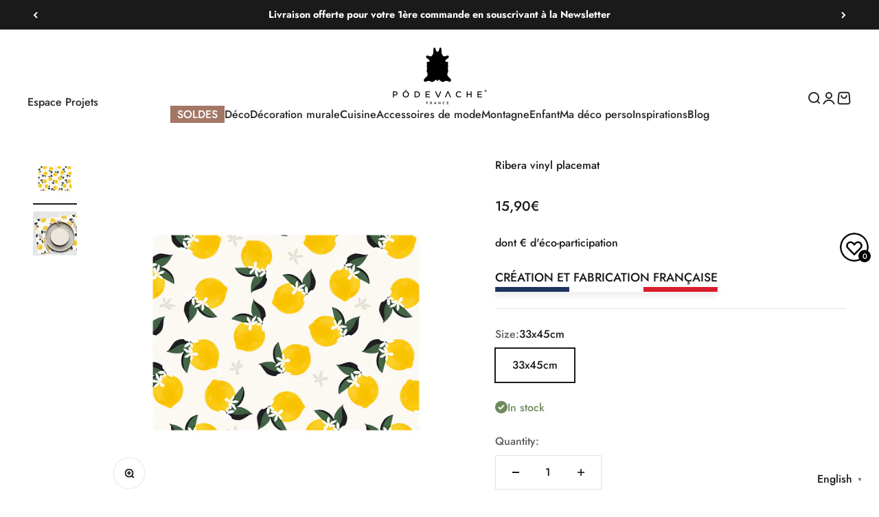

--- FILE ---
content_type: text/html; charset=utf-8
request_url: https://podevache.com/en/products/set-de-table-ribera
body_size: 66550
content:
<!doctype html>

<html lang="en" dir="ltr">
  <head>
    <!-- "snippets/limespot.liquid" was not rendered, the associated app was uninstalled -->
    <meta charset="utf-8">
    <meta
      name="viewport"
      content="width=device-width, initial-scale=1.0, height=device-height, minimum-scale=1.0, maximum-scale=1.0"
    >
    <meta name="theme-color" content="#ffffff">

    <title>
      Ribera vinyl placemat
    </title><meta name="description" content="A practical, durable and trendy vinyl placemat for an impeccable table Add a touch of bohemian style to your table with our vinyl placemats with a bohemian look. Inspired by ethnic patterns and vibrant colors, these placemats bring a casual, artistic vibe to your meals while protecting your surfaces from spills and scr"><link rel="canonical" href="https://podevache.com/en/products/set-de-table-ribera"><link rel="shortcut icon" href="//podevache.com/cdn/shop/files/Sans-titre---8.png?v=1718696039&width=96">
      <link rel="apple-touch-icon" href="//podevache.com/cdn/shop/files/Sans-titre---8.png?v=1718696039&width=180"><link rel="preconnect" href="https://cdn.shopify.com">
    <link rel="preconnect" href="https://fonts.shopifycdn.com" crossorigin>
    <link rel="dns-prefetch" href="https://productreviews.shopifycdn.com"><link rel="preload" href="//podevache.com/cdn/fonts/jost/jost_n7.921dc18c13fa0b0c94c5e2517ffe06139c3615a3.woff2" as="font" type="font/woff2" crossorigin><link rel="preload" href="//podevache.com/cdn/fonts/jost/jost_n5.7c8497861ffd15f4e1284cd221f14658b0e95d61.woff2" as="font" type="font/woff2" crossorigin><meta property="og:type" content="product">
  <meta property="og:title" content="Ribera vinyl placemat">
  <meta property="product:price:amount" content="15,90">
  <meta property="product:price:currency" content="EUR"><meta property="og:image" content="http://podevache.com/cdn/shop/files/PDV04601PA02Y.jpg?v=1706172763&width=2048">
  <meta property="og:image:secure_url" content="https://podevache.com/cdn/shop/files/PDV04601PA02Y.jpg?v=1706172763&width=2048">
  <meta property="og:image:width" content="1000">
  <meta property="og:image:height" content="1000"><meta property="og:description" content="A practical, durable and trendy vinyl placemat for an impeccable table Add a touch of bohemian style to your table with our vinyl placemats with a bohemian look. Inspired by ethnic patterns and vibrant colors, these placemats bring a casual, artistic vibe to your meals while protecting your surfaces from spills and scr"><meta property="og:url" content="https://podevache.com/en/products/set-de-table-ribera">
<meta property="og:site_name" content="Pôdevache"><meta name="twitter:card" content="summary"><meta name="twitter:title" content="Ribera vinyl placemat">
  <meta name="twitter:description" content="A practical, durable and trendy vinyl placemat for an impeccable table Add a touch of bohemian style to your table with our vinyl placemats with a bohemian look. Inspired by ethnic patterns and vibrant colors, these placemats bring a casual, artistic vibe to your meals while protecting your surfaces from spills and scratches. Made from high-quality vinyl, they are durable, easy to clean and hard-wearing, offering the perfect combination of functionality and style. Our bohemian-looking placemats are distinguished by their geometric, floral and ethnic patterns, evoking bohemian charm and freedom of expression. Available in a variety of bohemian designs and bright colors, they add a touch of personality to any table. Whether you&#39;re hosting a brunch with friends, a family dinner or an outdoor picnic, these placemats will be the perfect complement to create a relaxed and colorful atmosphere at"><meta name="twitter:image" content="https://podevache.com/cdn/shop/files/PDV04601PA02Y.jpg?crop=center&height=1200&v=1706172763&width=1200">
  <meta name="twitter:image:alt" content=""><script type="application/ld+json">{"@context":"http:\/\/schema.org\/","@id":"\/en\/products\/set-de-table-ribera#product","@type":"ProductGroup","brand":{"@type":"Brand","name":"Pôdevache"},"category":"Placemats","description":"A practical, durable and trendy vinyl placemat for an impeccable table\n Add a touch of bohemian style to your table with our vinyl placemats with a bohemian look. Inspired by ethnic patterns and vibrant colors, these placemats bring a casual, artistic vibe to your meals while protecting your surfaces from spills and scratches. Made from high-quality vinyl, they are durable, easy to clean and hard-wearing, offering the perfect combination of functionality and style.\n Our bohemian-looking placemats are distinguished by their geometric, floral and ethnic patterns, evoking bohemian charm and freedom of expression. Available in a variety of bohemian designs and bright colors, they add a touch of personality to any table. Whether you're hosting a brunch with friends, a family dinner or an outdoor picnic, these placemats will be the perfect complement to create a relaxed and colorful atmosphere at your meal.\n Versatile and practical, our vinyl placemats are not only perfect for protecting your tables from stains and scratches, but they also add an artistic decorative touch to your decor. Their non-slip surface ensures perfect grip on all surfaces, ensuring that plates and glasses stay in place. Give your table a touch of freedom and creativity with our vinyl placemats with a bohemian look, and enjoy every meal with an artistic ambiance.\n Composition\n A vinyl placemat 100% made in France\n\n PVC printed and cut. Thickness 2.4 mm. External resistance. REACH standard and toys, fire classification, 100% recyclable, 0% phthalate. Excellent flatness and good dimensional stability. Sound insulation. Increased resistance against abrasion.\n Interview\n\n\n Use a magic sponge, it's fantastic! Dishwasher safe.","hasVariant":[{"@id":"\/en\/products\/set-de-table-ribera?variant=48651339530576#variant","@type":"Product","image":"https:\/\/podevache.com\/cdn\/shop\/files\/PDV04601PA02Y.jpg?v=1706172763\u0026width=1920","name":"Ribera vinyl placemat - 33x45cm","offers":{"@id":"\/en\/products\/set-de-table-ribera?variant=48651339530576#offer","@type":"Offer","availability":"http:\/\/schema.org\/InStock","price":"15.90","priceCurrency":"EUR","url":"https:\/\/podevache.com\/en\/products\/set-de-table-ribera?variant=48651339530576"},"sku":"PDV04601PA02Y"}],"name":"Ribera vinyl placemat","productGroupID":"8765254238544","url":"https:\/\/podevache.com\/en\/products\/set-de-table-ribera"}</script><script type="application/ld+json">
  {
    "@context": "https://schema.org",
    "@type": "BreadcrumbList",
    "itemListElement": [{
        "@type": "ListItem",
        "position": 1,
        "name": "Home",
        "item": "https://podevache.com"
      },{
            "@type": "ListItem",
            "position": 2,
            "name": "Ribera vinyl placemat",
            "item": "https://podevache.com/en/products/set-de-table-ribera"
          }]
  }
</script><style>/* Typography (heading) */
  @font-face {
  font-family: Jost;
  font-weight: 700;
  font-style: normal;
  font-display: fallback;
  src: url("//podevache.com/cdn/fonts/jost/jost_n7.921dc18c13fa0b0c94c5e2517ffe06139c3615a3.woff2") format("woff2"),
       url("//podevache.com/cdn/fonts/jost/jost_n7.cbfc16c98c1e195f46c536e775e4e959c5f2f22b.woff") format("woff");
}

@font-face {
  font-family: Jost;
  font-weight: 700;
  font-style: italic;
  font-display: fallback;
  src: url("//podevache.com/cdn/fonts/jost/jost_i7.d8201b854e41e19d7ed9b1a31fe4fe71deea6d3f.woff2") format("woff2"),
       url("//podevache.com/cdn/fonts/jost/jost_i7.eae515c34e26b6c853efddc3fc0c552e0de63757.woff") format("woff");
}

/* Typography (body) */
  @font-face {
  font-family: Jost;
  font-weight: 500;
  font-style: normal;
  font-display: fallback;
  src: url("//podevache.com/cdn/fonts/jost/jost_n5.7c8497861ffd15f4e1284cd221f14658b0e95d61.woff2") format("woff2"),
       url("//podevache.com/cdn/fonts/jost/jost_n5.fb6a06896db583cc2df5ba1b30d9c04383119dd9.woff") format("woff");
}

@font-face {
  font-family: Jost;
  font-weight: 500;
  font-style: italic;
  font-display: fallback;
  src: url("//podevache.com/cdn/fonts/jost/jost_i5.a6c7dbde35f2b89f8461eacda9350127566e5d51.woff2") format("woff2"),
       url("//podevache.com/cdn/fonts/jost/jost_i5.2b58baee736487eede6bcdb523ca85eea2418357.woff") format("woff");
}

@font-face {
  font-family: Jost;
  font-weight: 700;
  font-style: normal;
  font-display: fallback;
  src: url("//podevache.com/cdn/fonts/jost/jost_n7.921dc18c13fa0b0c94c5e2517ffe06139c3615a3.woff2") format("woff2"),
       url("//podevache.com/cdn/fonts/jost/jost_n7.cbfc16c98c1e195f46c536e775e4e959c5f2f22b.woff") format("woff");
}

@font-face {
  font-family: Jost;
  font-weight: 700;
  font-style: italic;
  font-display: fallback;
  src: url("//podevache.com/cdn/fonts/jost/jost_i7.d8201b854e41e19d7ed9b1a31fe4fe71deea6d3f.woff2") format("woff2"),
       url("//podevache.com/cdn/fonts/jost/jost_i7.eae515c34e26b6c853efddc3fc0c552e0de63757.woff") format("woff");
}

:root {
    /**
     * ---------------------------------------------------------------------
     * SPACING VARIABLES
     *
     * We are using a spacing inspired from frameworks like Tailwind CSS.
     * ---------------------------------------------------------------------
     */
    --spacing-0-5: 0.125rem; /* 2px */
    --spacing-1: 0.25rem; /* 4px */
    --spacing-1-5: 0.375rem; /* 6px */
    --spacing-2: 0.5rem; /* 8px */
    --spacing-2-5: 0.625rem; /* 10px */
    --spacing-3: 0.75rem; /* 12px */
    --spacing-3-5: 0.875rem; /* 14px */
    --spacing-4: 1rem; /* 16px */
    --spacing-4-5: 1.125rem; /* 18px */
    --spacing-5: 1.25rem; /* 20px */
    --spacing-5-5: 1.375rem; /* 22px */
    --spacing-6: 1.5rem; /* 24px */
    --spacing-6-5: 1.625rem; /* 26px */
    --spacing-7: 1.75rem; /* 28px */
    --spacing-7-5: 1.875rem; /* 30px */
    --spacing-8: 2rem; /* 32px */
    --spacing-8-5: 2.125rem; /* 34px */
    --spacing-9: 2.25rem; /* 36px */
    --spacing-9-5: 2.375rem; /* 38px */
    --spacing-10: 2.5rem; /* 40px */
    --spacing-11: 2.75rem; /* 44px */
    --spacing-12: 3rem; /* 48px */
    --spacing-14: 3.5rem; /* 56px */
    --spacing-16: 4rem; /* 64px */
    --spacing-18: 4.5rem; /* 72px */
    --spacing-20: 5rem; /* 80px */
    --spacing-24: 6rem; /* 96px */
    --spacing-28: 7rem; /* 112px */
    --spacing-32: 8rem; /* 128px */
    --spacing-36: 9rem; /* 144px */
    --spacing-40: 10rem; /* 160px */
    --spacing-44: 11rem; /* 176px */
    --spacing-48: 12rem; /* 192px */
    --spacing-52: 13rem; /* 208px */
    --spacing-56: 14rem; /* 224px */
    --spacing-60: 15rem; /* 240px */
    --spacing-64: 16rem; /* 256px */
    --spacing-72: 18rem; /* 288px */
    --spacing-80: 20rem; /* 320px */
    --spacing-96: 24rem; /* 384px */

    /* Container */
    --container-max-width: 1600px;
    --container-narrow-max-width: 1350px;
    --container-gutter: var(--spacing-5);
    --section-outer-spacing-block: var(--spacing-12);
    --section-inner-max-spacing-block: var(--spacing-10);
    --section-inner-spacing-inline: var(--container-gutter);
    --section-stack-spacing-block: var(--spacing-8);

    /* Grid gutter */
    --grid-gutter: var(--spacing-5);

    /* Product list settings */
    --product-list-row-gap: var(--spacing-8);
    --product-list-column-gap: var(--grid-gutter);

    /* Form settings */
    --input-gap: var(--spacing-2);
    --input-height: 2.625rem;
    --input-padding-inline: var(--spacing-4);

    /* Other sizes */
    --sticky-area-height: calc(var(--sticky-announcement-bar-enabled, 0) * var(--announcement-bar-height, 0px) + var(--sticky-header-enabled, 0) * var(--header-height, 0px));

    /* RTL support */
    --transform-logical-flip: 1;
    --transform-origin-start: left;
    --transform-origin-end: right;

    /**
     * ---------------------------------------------------------------------
     * TYPOGRAPHY
     * ---------------------------------------------------------------------
     */

    /* Font properties */
    --heading-font-family: Jost, sans-serif;
    --heading-font-weight: 700;
    --heading-font-style: normal;
    --heading-text-transform: normal;
    --heading-letter-spacing: -0.01em;
    --text-font-family: Jost, sans-serif;
    --text-font-weight: 500;
    --text-font-style: normal;
    --text-letter-spacing: 0.0em;

    /* Font sizes */
    --text-h0: 2.5rem;
    --text-h1: 1.75rem;
    --text-h2: 1.5rem;
    --text-h3: 1.375rem;
    --text-h4: 1.125rem;
    --text-h5: 1.125rem;
    --text-h6: 1rem;
    --text-xs: 0.6875rem;
    --text-sm: 0.75rem;
    --text-base: 0.875rem;
    --text-lg: 1.125rem;

    /**
     * ---------------------------------------------------------------------
     * COLORS
     * ---------------------------------------------------------------------
     */

    /* Color settings */--accent: 26 26 26;
    --text-primary: 26 26 26;
    --background-primary: 255 255 255;
    --dialog-background: 255 255 255;
    --border-color: var(--text-color, var(--text-primary)) / 0.12;

    /* Button colors */
    --button-background-primary: 26 26 26;
    --button-text-primary: 255 255 255;
    --button-background-secondary: 255 255 255;
    --button-text-secondary: 26 26 26;

    /* Status colors */
    --success-background: 238 241 235;
    --success-text: 112 138 92;
    --warning-background: 252 240 227;
    --warning-text: 227 126 22;
    --error-background: 245 229 229;
    --error-text: 170 40 38;

    /* Product colors */
    --on-sale-text: 227 79 79;
    --on-sale-badge-background: 227 79 79;
    --on-sale-badge-text: 255 255 255;
    --sold-out-badge-background: 242 242 242;
    --sold-out-badge-text: 0 0 0;
    --primary-badge-background: 39 39 39;
    --primary-badge-text: 255 255 255;
    --star-color: 255 183 74;
    --product-card-background: 0 0 0;
    --product-card-text: 39 39 39;

    /* Header colors */
    --header-background: 255 255 255;
    --header-text: 39 39 39;

    /* Footer colors */
    --footer-background: 242 242 242;
    --footer-text: 39 39 39;

    /* Rounded variables (used for border radius) */
    --rounded-xs: 0.0rem;
    --rounded-sm: 0.0rem;
    --rounded: 0.0rem;
    --rounded-lg: 0.0rem;
    --rounded-full: 9999px;

    --rounded-button: 0.0rem;
    --rounded-input: 0.0rem;

    /* Box shadow */
    --shadow-sm: 0 2px 8px rgb(var(--text-primary) / 0.0);
    --shadow: 0 5px 15px rgb(var(--text-primary) / 0.0);
    --shadow-md: 0 5px 30px rgb(var(--text-primary) / 0.0);
    --shadow-block: 0px 0px 50px rgb(var(--text-primary) / 0.0);

    /**
     * ---------------------------------------------------------------------
     * OTHER
     * ---------------------------------------------------------------------
     */

    --cursor-close-svg-url: url(//podevache.com/cdn/shop/t/59/assets/cursor-close.svg?v=147174565022153725511730283943);
    --cursor-zoom-in-svg-url: url(//podevache.com/cdn/shop/t/59/assets/cursor-zoom-in.svg?v=154953035094101115921730283943);
    --cursor-zoom-out-svg-url: url(//podevache.com/cdn/shop/t/59/assets/cursor-zoom-out.svg?v=16155520337305705181730283943);
    --checkmark-svg-url: url(//podevache.com/cdn/shop/t/59/assets/checkmark.svg?v=77552481021870063511730283943);
  }

  [dir="rtl"]:root {
    /* RTL support */
    --transform-logical-flip: -1;
    --transform-origin-start: right;
    --transform-origin-end: left;
  }

  @media screen and (min-width: 700px) {
    :root {
      /* Typography (font size) */
      --text-h0: 3.25rem;
      --text-h1: 2.25rem;
      --text-h2: 1.75rem;
      --text-h3: 1.625rem;
      --text-h4: 1.25rem;
      --text-h5: 1.25rem;
      --text-h6: 1.125rem;

      --text-xs: 0.75rem;
      --text-sm: 0.875rem;
      --text-base: 1.0rem;
      --text-lg: 1.25rem;

      /* Spacing */
      --container-gutter: 2rem;
      --section-outer-spacing-block: var(--spacing-16);
      --section-inner-max-spacing-block: var(--spacing-12);
      --section-inner-spacing-inline: var(--spacing-14);
      --section-stack-spacing-block: var(--spacing-12);

      /* Grid gutter */
      --grid-gutter: var(--spacing-6);

      /* Product list settings */
      --product-list-row-gap: var(--spacing-12);

      /* Form settings */
      --input-gap: 1rem;
      --input-height: 3.125rem;
      --input-padding-inline: var(--spacing-5);
    }
  }

  @media screen and (min-width: 1000px) {
    :root {
      /* Spacing settings */
      --container-gutter: var(--spacing-12);
      --section-outer-spacing-block: var(--spacing-18);
      --section-inner-max-spacing-block: var(--spacing-16);
      --section-inner-spacing-inline: var(--spacing-18);
      --section-stack-spacing-block: var(--spacing-12);
    }
  }

  @media screen and (min-width: 1150px) {
    :root {
      /* Spacing settings */
      --container-gutter: var(--spacing-12);
      --section-outer-spacing-block: var(--spacing-20);
      --section-inner-max-spacing-block: var(--spacing-16);
      --section-inner-spacing-inline: var(--spacing-18);
      --section-stack-spacing-block: var(--spacing-12);
    }
  }

  @media screen and (min-width: 1400px) {
    :root {
      /* Typography (font size) */
      --text-h0: 4rem;
      --text-h1: 3rem;
      --text-h2: 2.5rem;
      --text-h3: 1.75rem;
      --text-h4: 1.5rem;
      --text-h5: 1.25rem;
      --text-h6: 1.25rem;

      --section-outer-spacing-block: var(--spacing-24);
      --section-inner-max-spacing-block: var(--spacing-18);
      --section-inner-spacing-inline: var(--spacing-20);
    }
  }

  @media screen and (min-width: 1600px) {
    :root {
      --section-outer-spacing-block: var(--spacing-24);
      --section-inner-max-spacing-block: var(--spacing-20);
      --section-inner-spacing-inline: var(--spacing-24);
    }
  }

  /**
   * ---------------------------------------------------------------------
   * LIQUID DEPENDANT CSS
   *
   * Our main CSS is Liquid free, but some very specific features depend on
   * theme settings, so we have them here
   * ---------------------------------------------------------------------
   */@media screen and (pointer: fine) {
        /* The !important are for the Shopify Payment button to ensure we override the default from Shopify styles */
        .button:not([disabled]):not(.button--outline):hover, .btn:not([disabled]):hover, .shopify-payment-button__button--unbranded:not([disabled]):hover {
          background-color: transparent !important;
          color: rgb(var(--button-outline-color) / var(--button-background-opacity, 1)) !important;
          box-shadow: inset 0 0 0 2px currentColor !important;
        }

        .button--outline:not([disabled]):hover {
          background: rgb(var(--button-background));
          color: rgb(var(--button-text-color));
          box-shadow: inset 0 0 0 2px rgb(var(--button-background));
        }
      }</style><script>
  // This allows to expose several variables to the global scope, to be used in scripts
  window.themeVariables = {
    settings: {
      showPageTransition: false,
      headingApparition: "split_rotation",
      pageType: "product",
      moneyFormat: "{{amount_with_comma_separator}}€",
      moneyWithCurrencyFormat: "{{amount_with_comma_separator}}€",
      currencyCodeEnabled: false,
      cartType: "drawer",
      showDiscount: true,
      discountMode: "saving"
    },

    strings: {
      accessibilityClose: "Close",
      accessibilityNext: "Next",
      accessibilityPrevious: "Previous",
      addToCartButton: "Add to cart",
      soldOutButton: "Sold out",
      preOrderButton: "Pre-order",
      unavailableButton: "Unavailable",
      closeGallery: "Close gallery",
      zoomGallery: "Zoom",
      errorGallery: "Image cannot be loaded",
      soldOutBadge: "Sold out",
      discountBadge: "Save @@",
      sku: "SKU:",
      searchNoResults: "No results could be found.",
      addOrderNote: "Add order note",
      editOrderNote: "Edit order note",
      shippingEstimatorNoResults: "Sorry, we do not ship to your address.",
      shippingEstimatorOneResult: "There is one shipping rate for your address:",
      shippingEstimatorMultipleResults: "There are several shipping rates for your address:",
      shippingEstimatorError: "One or more error occurred while retrieving shipping rates:"
    },

    breakpoints: {
      'sm': 'screen and (min-width: 700px)',
      'md': 'screen and (min-width: 1000px)',
      'lg': 'screen and (min-width: 1150px)',
      'xl': 'screen and (min-width: 1400px)',

      'sm-max': 'screen and (max-width: 699px)',
      'md-max': 'screen and (max-width: 999px)',
      'lg-max': 'screen and (max-width: 1149px)',
      'xl-max': 'screen and (max-width: 1399px)'
    }
  };// For detecting native share
  document.documentElement.classList.add(`native-share--${navigator.share ? 'enabled' : 'disabled'}`);// We save the product ID in local storage to be eventually used for recently viewed section
    try {
      const recentlyViewedProducts = new Set(JSON.parse(localStorage.getItem('theme:recently-viewed-products') || '[]'));

      recentlyViewedProducts.delete(8765254238544); // Delete first to re-move the product
      recentlyViewedProducts.add(8765254238544);

      localStorage.setItem('theme:recently-viewed-products', JSON.stringify(Array.from(recentlyViewedProducts.values()).reverse()));
    } catch (e) {
      // Safari in private mode does not allow setting item, we silently fail
    }</script><script type="module" src="//podevache.com/cdn/shop/t/59/assets/vendor.min.js?v=52426788336887041471730283943"></script>
    <script type="module" src="//podevache.com/cdn/shop/t/59/assets/theme.js?v=507071264877998891758106050"></script>
    <script type="module" src="//podevache.com/cdn/shop/t/59/assets/sections.js?v=20596520058913543331758106051"></script>

    <script>window.performance && window.performance.mark && window.performance.mark('shopify.content_for_header.start');</script><meta name="google-site-verification" content="Qk58XeUDXH5dnZ8PIp9tLgOjfeX5AOCjM-4ZkqQOvkA">
<meta id="shopify-digital-wallet" name="shopify-digital-wallet" content="/25516867680/digital_wallets/dialog">
<meta name="shopify-checkout-api-token" content="9cddf27d3bb0f308d0888f2207d7c8fb">
<meta id="in-context-paypal-metadata" data-shop-id="25516867680" data-venmo-supported="false" data-environment="production" data-locale="en_US" data-paypal-v4="true" data-currency="EUR">
<link rel="alternate" hreflang="x-default" href="https://podevache.com/products/set-de-table-ribera">
<link rel="alternate" hreflang="fr" href="https://podevache.com/products/set-de-table-ribera">
<link rel="alternate" hreflang="en" href="https://podevache.com/en/products/set-de-table-ribera">
<link rel="alternate" hreflang="fr-MC" href="https://podevache.com/fr-mc/products/set-de-table-ribera">
<link rel="alternate" hreflang="en-MC" href="https://podevache.com/en-mc/products/set-de-table-ribera">
<link rel="alternate" hreflang="fr-BE" href="https://podevache.com/fr-be/products/set-de-table-ribera">
<link rel="alternate" hreflang="en-BE" href="https://podevache.com/en-be/products/set-de-table-ribera">
<link rel="alternate" hreflang="es-ES" href="https://podevache.com/es-es/products/set-de-table-ribera">
<link rel="alternate" hreflang="en-ES" href="https://podevache.com/en-es/products/set-de-table-ribera">
<link rel="alternate" hreflang="fr-ES" href="https://podevache.com/fr-es/products/set-de-table-ribera">
<link rel="alternate" hreflang="fr-IT" href="https://podevache.com/fr-it/products/set-de-table-ribera">
<link rel="alternate" hreflang="en-IT" href="https://podevache.com/en-it/products/set-de-table-ribera">
<link rel="alternate" hreflang="fr-DE" href="https://podevache.com/fr-de/products/set-de-table-ribera">
<link rel="alternate" hreflang="en-DE" href="https://podevache.com/en-de/products/set-de-table-ribera">
<link rel="alternate" type="application/json+oembed" href="https://podevache.com/en/products/set-de-table-ribera.oembed">
<script async="async" src="/checkouts/internal/preloads.js?locale=en-FR"></script>
<script id="shopify-features" type="application/json">{"accessToken":"9cddf27d3bb0f308d0888f2207d7c8fb","betas":["rich-media-storefront-analytics"],"domain":"podevache.com","predictiveSearch":true,"shopId":25516867680,"locale":"en"}</script>
<script>var Shopify = Shopify || {};
Shopify.shop = "podevache.myshopify.com";
Shopify.locale = "en";
Shopify.currency = {"active":"EUR","rate":"1.0"};
Shopify.country = "FR";
Shopify.theme = {"name":"Update header (custom code)","id":170243555664,"schema_name":"Impact","schema_version":"5.4.1","theme_store_id":1190,"role":"main"};
Shopify.theme.handle = "null";
Shopify.theme.style = {"id":null,"handle":null};
Shopify.cdnHost = "podevache.com/cdn";
Shopify.routes = Shopify.routes || {};
Shopify.routes.root = "/en/";</script>
<script type="module">!function(o){(o.Shopify=o.Shopify||{}).modules=!0}(window);</script>
<script>!function(o){function n(){var o=[];function n(){o.push(Array.prototype.slice.apply(arguments))}return n.q=o,n}var t=o.Shopify=o.Shopify||{};t.loadFeatures=n(),t.autoloadFeatures=n()}(window);</script>
<script id="shop-js-analytics" type="application/json">{"pageType":"product"}</script>
<script defer="defer" async type="module" src="//podevache.com/cdn/shopifycloud/shop-js/modules/v2/client.init-shop-cart-sync_BT-GjEfc.en.esm.js"></script>
<script defer="defer" async type="module" src="//podevache.com/cdn/shopifycloud/shop-js/modules/v2/chunk.common_D58fp_Oc.esm.js"></script>
<script defer="defer" async type="module" src="//podevache.com/cdn/shopifycloud/shop-js/modules/v2/chunk.modal_xMitdFEc.esm.js"></script>
<script type="module">
  await import("//podevache.com/cdn/shopifycloud/shop-js/modules/v2/client.init-shop-cart-sync_BT-GjEfc.en.esm.js");
await import("//podevache.com/cdn/shopifycloud/shop-js/modules/v2/chunk.common_D58fp_Oc.esm.js");
await import("//podevache.com/cdn/shopifycloud/shop-js/modules/v2/chunk.modal_xMitdFEc.esm.js");

  window.Shopify.SignInWithShop?.initShopCartSync?.({"fedCMEnabled":true,"windoidEnabled":true});

</script>
<script>(function() {
  var isLoaded = false;
  function asyncLoad() {
    if (isLoaded) return;
    isLoaded = true;
    var urls = ["https:\/\/orderstatus.w3apps.co\/js\/orderlookup.js?shop=podevache.myshopify.com","https:\/\/cdn.weglot.com\/weglot_script_tag.js?shop=podevache.myshopify.com","https:\/\/intg.snapchat.com\/shopify\/shopify-scevent-init.js?id=7d757547-9a2b-4583-882d-394cc7fc0860\u0026shop=podevache.myshopify.com","https:\/\/storage.nfcube.com\/instafeed-188fda11a4b14baa17ff978c4560811e.js?shop=podevache.myshopify.com","https:\/\/connect.nosto.com\/include\/script\/shopify-25516867680.js?shop=podevache.myshopify.com"];
    for (var i = 0; i < urls.length; i++) {
      var s = document.createElement('script');
      s.type = 'text/javascript';
      s.async = true;
      s.src = urls[i];
      var x = document.getElementsByTagName('script')[0];
      x.parentNode.insertBefore(s, x);
    }
  };
  if(window.attachEvent) {
    window.attachEvent('onload', asyncLoad);
  } else {
    window.addEventListener('load', asyncLoad, false);
  }
})();</script>
<script id="__st">var __st={"a":25516867680,"offset":3600,"reqid":"65b6b2ac-43c4-41d3-a35e-8a71ae90f349-1769249358","pageurl":"podevache.com\/en\/products\/set-de-table-ribera","u":"c0daf16110ae","p":"product","rtyp":"product","rid":8765254238544};</script>
<script>window.ShopifyPaypalV4VisibilityTracking = true;</script>
<script id="captcha-bootstrap">!function(){'use strict';const t='contact',e='account',n='new_comment',o=[[t,t],['blogs',n],['comments',n],[t,'customer']],c=[[e,'customer_login'],[e,'guest_login'],[e,'recover_customer_password'],[e,'create_customer']],r=t=>t.map((([t,e])=>`form[action*='/${t}']:not([data-nocaptcha='true']) input[name='form_type'][value='${e}']`)).join(','),a=t=>()=>t?[...document.querySelectorAll(t)].map((t=>t.form)):[];function s(){const t=[...o],e=r(t);return a(e)}const i='password',u='form_key',d=['recaptcha-v3-token','g-recaptcha-response','h-captcha-response',i],f=()=>{try{return window.sessionStorage}catch{return}},m='__shopify_v',_=t=>t.elements[u];function p(t,e,n=!1){try{const o=window.sessionStorage,c=JSON.parse(o.getItem(e)),{data:r}=function(t){const{data:e,action:n}=t;return t[m]||n?{data:e,action:n}:{data:t,action:n}}(c);for(const[e,n]of Object.entries(r))t.elements[e]&&(t.elements[e].value=n);n&&o.removeItem(e)}catch(o){console.error('form repopulation failed',{error:o})}}const l='form_type',E='cptcha';function T(t){t.dataset[E]=!0}const w=window,h=w.document,L='Shopify',v='ce_forms',y='captcha';let A=!1;((t,e)=>{const n=(g='f06e6c50-85a8-45c8-87d0-21a2b65856fe',I='https://cdn.shopify.com/shopifycloud/storefront-forms-hcaptcha/ce_storefront_forms_captcha_hcaptcha.v1.5.2.iife.js',D={infoText:'Protected by hCaptcha',privacyText:'Privacy',termsText:'Terms'},(t,e,n)=>{const o=w[L][v],c=o.bindForm;if(c)return c(t,g,e,D).then(n);var r;o.q.push([[t,g,e,D],n]),r=I,A||(h.body.append(Object.assign(h.createElement('script'),{id:'captcha-provider',async:!0,src:r})),A=!0)});var g,I,D;w[L]=w[L]||{},w[L][v]=w[L][v]||{},w[L][v].q=[],w[L][y]=w[L][y]||{},w[L][y].protect=function(t,e){n(t,void 0,e),T(t)},Object.freeze(w[L][y]),function(t,e,n,w,h,L){const[v,y,A,g]=function(t,e,n){const i=e?o:[],u=t?c:[],d=[...i,...u],f=r(d),m=r(i),_=r(d.filter((([t,e])=>n.includes(e))));return[a(f),a(m),a(_),s()]}(w,h,L),I=t=>{const e=t.target;return e instanceof HTMLFormElement?e:e&&e.form},D=t=>v().includes(t);t.addEventListener('submit',(t=>{const e=I(t);if(!e)return;const n=D(e)&&!e.dataset.hcaptchaBound&&!e.dataset.recaptchaBound,o=_(e),c=g().includes(e)&&(!o||!o.value);(n||c)&&t.preventDefault(),c&&!n&&(function(t){try{if(!f())return;!function(t){const e=f();if(!e)return;const n=_(t);if(!n)return;const o=n.value;o&&e.removeItem(o)}(t);const e=Array.from(Array(32),(()=>Math.random().toString(36)[2])).join('');!function(t,e){_(t)||t.append(Object.assign(document.createElement('input'),{type:'hidden',name:u})),t.elements[u].value=e}(t,e),function(t,e){const n=f();if(!n)return;const o=[...t.querySelectorAll(`input[type='${i}']`)].map((({name:t})=>t)),c=[...d,...o],r={};for(const[a,s]of new FormData(t).entries())c.includes(a)||(r[a]=s);n.setItem(e,JSON.stringify({[m]:1,action:t.action,data:r}))}(t,e)}catch(e){console.error('failed to persist form',e)}}(e),e.submit())}));const S=(t,e)=>{t&&!t.dataset[E]&&(n(t,e.some((e=>e===t))),T(t))};for(const o of['focusin','change'])t.addEventListener(o,(t=>{const e=I(t);D(e)&&S(e,y())}));const B=e.get('form_key'),M=e.get(l),P=B&&M;t.addEventListener('DOMContentLoaded',(()=>{const t=y();if(P)for(const e of t)e.elements[l].value===M&&p(e,B);[...new Set([...A(),...v().filter((t=>'true'===t.dataset.shopifyCaptcha))])].forEach((e=>S(e,t)))}))}(h,new URLSearchParams(w.location.search),n,t,e,['guest_login'])})(!0,!0)}();</script>
<script integrity="sha256-4kQ18oKyAcykRKYeNunJcIwy7WH5gtpwJnB7kiuLZ1E=" data-source-attribution="shopify.loadfeatures" defer="defer" src="//podevache.com/cdn/shopifycloud/storefront/assets/storefront/load_feature-a0a9edcb.js" crossorigin="anonymous"></script>
<script data-source-attribution="shopify.dynamic_checkout.dynamic.init">var Shopify=Shopify||{};Shopify.PaymentButton=Shopify.PaymentButton||{isStorefrontPortableWallets:!0,init:function(){window.Shopify.PaymentButton.init=function(){};var t=document.createElement("script");t.src="https://podevache.com/cdn/shopifycloud/portable-wallets/latest/portable-wallets.en.js",t.type="module",document.head.appendChild(t)}};
</script>
<script data-source-attribution="shopify.dynamic_checkout.buyer_consent">
  function portableWalletsHideBuyerConsent(e){var t=document.getElementById("shopify-buyer-consent"),n=document.getElementById("shopify-subscription-policy-button");t&&n&&(t.classList.add("hidden"),t.setAttribute("aria-hidden","true"),n.removeEventListener("click",e))}function portableWalletsShowBuyerConsent(e){var t=document.getElementById("shopify-buyer-consent"),n=document.getElementById("shopify-subscription-policy-button");t&&n&&(t.classList.remove("hidden"),t.removeAttribute("aria-hidden"),n.addEventListener("click",e))}window.Shopify?.PaymentButton&&(window.Shopify.PaymentButton.hideBuyerConsent=portableWalletsHideBuyerConsent,window.Shopify.PaymentButton.showBuyerConsent=portableWalletsShowBuyerConsent);
</script>
<script>
  function portableWalletsCleanup(e){e&&e.src&&console.error("Failed to load portable wallets script "+e.src);var t=document.querySelectorAll("shopify-accelerated-checkout .shopify-payment-button__skeleton, shopify-accelerated-checkout-cart .wallet-cart-button__skeleton"),e=document.getElementById("shopify-buyer-consent");for(let e=0;e<t.length;e++)t[e].remove();e&&e.remove()}function portableWalletsNotLoadedAsModule(e){e instanceof ErrorEvent&&"string"==typeof e.message&&e.message.includes("import.meta")&&"string"==typeof e.filename&&e.filename.includes("portable-wallets")&&(window.removeEventListener("error",portableWalletsNotLoadedAsModule),window.Shopify.PaymentButton.failedToLoad=e,"loading"===document.readyState?document.addEventListener("DOMContentLoaded",window.Shopify.PaymentButton.init):window.Shopify.PaymentButton.init())}window.addEventListener("error",portableWalletsNotLoadedAsModule);
</script>

<script type="module" src="https://podevache.com/cdn/shopifycloud/portable-wallets/latest/portable-wallets.en.js" onError="portableWalletsCleanup(this)" crossorigin="anonymous"></script>
<script nomodule>
  document.addEventListener("DOMContentLoaded", portableWalletsCleanup);
</script>

<link id="shopify-accelerated-checkout-styles" rel="stylesheet" media="screen" href="https://podevache.com/cdn/shopifycloud/portable-wallets/latest/accelerated-checkout-backwards-compat.css" crossorigin="anonymous">
<style id="shopify-accelerated-checkout-cart">
        #shopify-buyer-consent {
  margin-top: 1em;
  display: inline-block;
  width: 100%;
}

#shopify-buyer-consent.hidden {
  display: none;
}

#shopify-subscription-policy-button {
  background: none;
  border: none;
  padding: 0;
  text-decoration: underline;
  font-size: inherit;
  cursor: pointer;
}

#shopify-subscription-policy-button::before {
  box-shadow: none;
}

      </style>

<script>window.performance && window.performance.mark && window.performance.mark('shopify.content_for_header.end');</script>
<link href="//podevache.com/cdn/shop/t/59/assets/theme.css?v=97360879150254429851761569567" rel="stylesheet" type="text/css" media="all" /><!-- script Tracker Spread -->
    <script>
      var spconfig = {
          public_key: "33333237b732b0baccc7f2cf336b5ad9c496d63f1febee965526cc920500",
          debug: false,
          set_cookie: true
      };
      
      function loadSpreadTracker(){window.domLoadEventFired=!0;var a=document.createElement("script");a.type="text/javascript",a.async=!0,a.charset="UTF-8",a.id="spread-tracker",a.src="//static-sb.com/js/sb-tracker.js",document.body.appendChild(a)}window.addEventListener?window.addEventListener("load",loadSpreadTracker,!1):window.attachEvent?window.attachEvent("onload",loadSpreadTracker):window.onload=loadSpreadTracker;
    </script>
    <!--  -->
  <!-- BEGIN app block: shopify://apps/microsoft-clarity/blocks/clarity_js/31c3d126-8116-4b4a-8ba1-baeda7c4aeea -->
<script type="text/javascript">
  (function (c, l, a, r, i, t, y) {
    c[a] = c[a] || function () { (c[a].q = c[a].q || []).push(arguments); };
    t = l.createElement(r); t.async = 1; t.src = "https://www.clarity.ms/tag/" + i + "?ref=shopify";
    y = l.getElementsByTagName(r)[0]; y.parentNode.insertBefore(t, y);

    c.Shopify.loadFeatures([{ name: "consent-tracking-api", version: "0.1" }], error => {
      if (error) {
        console.error("Error loading Shopify features:", error);
        return;
      }

      c[a]('consentv2', {
        ad_Storage: c.Shopify.customerPrivacy.marketingAllowed() ? "granted" : "denied",
        analytics_Storage: c.Shopify.customerPrivacy.analyticsProcessingAllowed() ? "granted" : "denied",
      });
    });

    l.addEventListener("visitorConsentCollected", function (e) {
      c[a]('consentv2', {
        ad_Storage: e.detail.marketingAllowed ? "granted" : "denied",
        analytics_Storage: e.detail.analyticsAllowed ? "granted" : "denied",
      });
    });
  })(window, document, "clarity", "script", "st3uquhsqc");
</script>



<!-- END app block --><!-- BEGIN app block: shopify://apps/tinycookie/blocks/cookie-embed/b65baef5-7248-4353-8fd9-b676240311dc --><script id="tiny-cookie-data" type="application/json">{"translations":{"language":"default","boxTitle":"Politique en matière de cookies","boxDescription":"Nous utilisons des cookies et des technologies similaires pour vous offrir la meilleure expérience possible sur notre site web.","acceptButtonText":"Accepter","acceptRequiredButtonText":"Refuser","preferencesButtonText":"Changer les préférences","privacyPolicy":"Politique de confidentialité","termsConditions":"Terms & Conditions","preferencesTitle":"Cookie consent preferences","preferencesDisclaimerTitle":"Cookie Usage","preferencesDisclaimerDescription":"Our website uses cookies to enhance your browsing experience. These cookies don't directly identify you but personalize your visit. You can manage your preferences, although blocking some cookies may impact the site's services.","necessaryCookiesTitle":"Strictly required cookies","necessaryCookiesDescription":"These cookies are crucial for site function and cannot be blocked. Blocking them might affect how our site works.","functionalityCookiesTitle":"Functionality cookies","functionalityCookiesDescription":"These cookies add extra features and personalization to our site. They're set by us or third-party providers. Not allowing these may affect certain services' functionality.","analyticsCookiesTitle":"Analytics cookies","analyticsCookiesDescription":"These cookies track visitor traffic and sources, gathering data to understand popular products and actions.","marketingCookiesTitle":"Marketing cookies","marketingCookiesDescription":"Marketing and advertising partners set these cookies to create your interest profile for showing relevant ads later. Disabling them means no targeted ads based on your interests.","preferencesAcceptButtonText":"Accept all","preferencesAcceptRequiredButtonText":"Accept required only","savePreferencesText":"Save preferences","privacyPolicyUrl":"https://podevache.com/pages/gdpr-privacy-policy","termsAndConditionsUrl":"https://podevache.com/policies/terms-of-service","badgeTitle":"Cookie settings"},"preferencesSettings":{"backgroundColor":"#ffffff","titleColor":"#000000","titleSize":18,"titleWeight":500,"titlePaddingTop":15,"titlePaddingRight":15,"titlePaddingBottom":15,"titlePaddingLeft":15,"preferencesContentPaddingTop":15,"preferencesContentPaddingRight":15,"preferencesContentPaddingBottom":25,"preferencesContentPaddingLeft":15,"infoTitleColor":"#000000","infoTitleSize":16,"infoTitleWeight":500,"infoDescriptionColor":"#000000","infoDescriptionSize":14,"infoDescriptionWeight":300,"infoPaddingTop":0,"infoPaddingRight":0,"infoPaddingBottom":15,"infoPaddingLeft":0,"categoryTitleColor":"#000000","categoryTitleSize":16,"categoryTitleWeight":500,"categoryTitlePaddingTop":10,"categoryTitlePaddingRight":15,"categoryTitlePaddingBottom":10,"categoryTitlePaddingLeft":15,"categoryContentColor":"#000000","categoryContentSize":14,"categoryContentWeight":300,"categoryContentPaddingTop":10,"categoryContentPaddingRight":15,"categoryContentPaddingBottom":10,"categoryContentPaddingLeft":15,"categoryBoxBorderColor":"#eeeeee","categoryBoxRadius":5,"buttonSize":14,"buttonWeight":500,"buttonPaddingTop":12,"buttonPaddingRight":16,"buttonPaddingBottom":12,"buttonPaddingLeft":16,"buttonBorderRadius":5,"buttonSpacing":10,"acceptButtonBackground":"#30363c","acceptButtonColor":"#ffffff","rejectButtonBackground":"#eaeff2","rejectButtonColor":"#000000","saveButtonBackground":"#eaeff2","saveButtonColor":"#000000"},"boxSettings":{"fontFamily":"inter","backgroundColor":"#ffffff","showBackdrop":0,"backdropOpacity":30,"titleColor":"#000000","titleSize":16,"titleWeight":500,"descriptionColor":"#000000","descriptionSize":14,"descriptionWeight":300,"contentPaddingTop":0,"contentPaddingRight":0,"contentPaddingBottom":20,"contentPaddingLeft":0,"buttonSize":14,"buttonWeight":500,"buttonPaddingTop":0,"buttonPaddingRight":0,"buttonPaddingBottom":0,"buttonPaddingLeft":0,"buttonBorderRadius":5,"buttonSpacing":10,"acceptButtonBackground":"#30363c","acceptButtonColor":"#ffffff","rejectButtonBackground":"#FFFFFF","rejectButtonColor":"#000000","preferencesButtonBackground":"#eaeff2","preferencesButtonColor":"#000000","closeButtonColor":"#2d4156","legalBackground":"#eaeff2","legalColor":"#000000","legalSize":14,"legalWeight":400,"legalPaddingTop":10,"legalPaddingRight":15,"legalPaddingBottom":10,"legalPaddingLeft":15},"cookieCategories":{"functionality":"_gid,__cfduid","analytics":"_s,_shopify_d,_shopify_fs,_shopify_s,_shopify_sa_t,_shopify_sa_p,_shopify_y,_y,_shopify_evids,_ga,_gat,__atuvc,__atuvs,__utma,customer_auth_provider,customer_auth_session_created_at,_orig_referrer,_landing_page","marketing":"_gads,IDE,GPS,PREF,BizoID,_fbp,_fbc,__adroll,__adroll_v4,__adroll_fpc,__ar_v4,kla_id","required":"_ab,_secure_session_id,cart,cart_sig,cart_ts,cart_ver,cart_currency,checkout_token,Secure_customer_sig,storefront_digest,_shopify_m,_shopify_tm,_shopify_tw,_tracking_consent,tracked_start_checkout,identity_state,identity_customer_account_number,_customer_account_shop_sessions,_secure_account_session_id,_shopify_country,_storefront_u,_cmp_a,c,checkout,customer_account_locale,dynamic_checkout_shown_on_cart,hide_shopify_pay_for_checkout,shopify_pay,shopify_pay_redirect,shop_pay_accelerated,keep_alive,source_name,master_device_id,previous_step,discount_code,remember_me,checkout_session_lookup,checkout_prefill,checkout_queue_token,checkout_queue_checkout_token,checkout_worker_session,checkout_session_token,cookietest,order,identity-state,card_update_verification_id,customer_account_new_login,customer_account_preview,customer_payment_method,customer_shop_pay_agreement,pay_update_intent_id,localization,profile_preview_token,login_with_shop_finalize,preview_theme,shopify-editor-unconfirmed-settings,wpm-test-cookie"},"generalSettings":{"showAnalytics":1,"showMarketing":1,"showFunctionality":1,"boxDesign":"box","boxPosition":"bottom-left","showReject":1,"showPreferences":0,"categoriesChecked":1,"showPrivacyPolicy":1,"showTermsAndConditions":0,"privacyPolicyUrl":"https://podevache.com/pages/gdpr-privacy-policy","termsAndConditionsUrl":"https://podevache.com/policies/terms-of-service","showCloseButton":0,"closeButtonBehaviour":"close_banner","consentModeActive":0,"pixelModeActive":0,"removeCookies":0},"translatedLanguages":[],"registerConsent":false,"loadedGlobally":true,"geoLocation":{"europe":1,"usa":1,"brazil":1,"canada":1,"albertaBritishColumbia":1,"japan":1,"thailand":1,"switzerland":1},"badgeSettings":{"active":0,"position":"bottom_left","backgroundColor":"#FFFFFF","iconColor":"#FF974F","titleColor":"#000000","svgImage":"<svg width=\"35\" height=\"35\" viewBox=\"0 0 35 35\" fill=\"none\" xmlns=\"http://www.w3.org/2000/svg\"> <path d=\"M34.3019 16.1522C32.0507 15.3437 30.666 13.0527 30.84 11.2436C30.84 10.9461 30.6617 10.6697 30.4364 10.4745C30.2111 10.2802 29.8617 10.1962 29.5692 10.2432C26.1386 10.7465 22.9972 8.23671 22.6859 4.7087C22.6579 4.39028 22.4837 4.10385 22.2133 3.93261C21.944 3.7624 21.6085 3.72535 21.3111 3.8365C18.5303 4.85485 15.9028 3.01353 14.8544 0.614257C14.6581 0.165616 14.1715 -0.0817072 13.6918 0.0244546C5.79815 1.78586 0 9.4101 0 17.5001C0 27.112 7.88796 35 17.4999 35C27.1119 35 34.9999 27.112 34.9999 17.5001C34.9714 16.8893 34.9671 16.3905 34.3019 16.1522ZM7.1948 18.6026C6.62851 18.6026 6.16941 18.1435 6.16941 17.5772C6.16941 17.0108 6.62851 16.5518 7.1948 16.5518C7.76109 16.5518 8.22019 17.0108 8.22019 17.5772C8.22019 18.1435 7.76102 18.6026 7.1948 18.6026ZM11.3476 26.7285C9.65135 26.7285 8.27146 25.3486 8.27146 23.6524C8.27146 21.9561 9.65135 20.5762 11.3476 20.5762C13.0439 20.5762 14.4238 21.9561 14.4238 23.6524C14.4238 25.3486 13.0439 26.7285 11.3476 26.7285ZM12.373 14.4239C11.2425 14.4239 10.3222 13.5036 10.3222 12.3731C10.3222 11.2426 11.2425 10.3223 12.373 10.3223C13.5035 10.3223 14.4238 11.2426 14.4238 12.3731C14.4238 13.5036 13.5035 14.4239 12.373 14.4239ZM20.5761 28.7793C19.4456 28.7793 18.5253 27.8591 18.5253 26.7285C18.5253 25.598 19.4456 24.6778 20.5761 24.6778C21.7066 24.6778 22.6269 25.598 22.6269 26.7285C22.6269 27.8591 21.7066 28.7793 20.5761 28.7793ZM21.6015 20.5762C19.9052 20.5762 18.5253 19.1963 18.5253 17.5001C18.5253 15.8038 19.9052 14.4239 21.6015 14.4239C23.2978 14.4239 24.6776 15.8038 24.6776 17.5001C24.6776 19.1963 23.2978 20.5762 21.6015 20.5762ZM27.7025 22.7042C27.1363 22.7042 26.6772 22.2451 26.6772 21.6788C26.6772 21.1124 27.1363 20.6534 27.7025 20.6534C28.2688 20.6534 28.7279 21.1124 28.7279 21.6788C28.7279 22.2451 28.2688 22.7042 27.7025 22.7042Z\" fill=\"#FF974F\"/> </svg>","openType":"preferences","cornerPadding":15}}</script>
<style>
    

    

    
</style>


<!-- END app block --><!-- BEGIN app block: shopify://apps/zepto-product-personalizer/blocks/product_personalizer_main/7411210d-7b32-4c09-9455-e129e3be4729 --><!-- BEGIN app snippet: product-personalizer -->



  
 
 

<!-- END app snippet -->
<!-- BEGIN app snippet: zepto_common --><script>
var pplr_cart = {"note":null,"attributes":{},"original_total_price":0,"total_price":0,"total_discount":0,"total_weight":0.0,"item_count":0,"items":[],"requires_shipping":false,"currency":"EUR","items_subtotal_price":0,"cart_level_discount_applications":[],"checkout_charge_amount":0};
var pplr_shop_currency = "EUR";
var pplr_enabled_currencies_size = 1;
var pplr_money_formate = "{{amount_with_comma_separator}}€";
var pplr_manual_theme_selector=["CartCount span","tr:has([name*=updates])","tr img:first",".line-item__title",".cart__item--price .cart__price",".grid__item.one-half.text-right",".pplr_item_remove",".ajaxcart__qty",".header__cart-price-bubble span[data-cart-price-bubble]","form[action*=cart] [name=checkout]","Afficher","0","Discount Code {{ code }} is invalid","Discount code","Apply","#pplr_D_class","Subtotal","Shipping","EST. Total"];
</script>
<script defer src="//cdn-zeptoapps.com/product-personalizer/pplr_common.js?v=24" ></script><!-- END app snippet -->

<!-- END app block --><!-- BEGIN app block: shopify://apps/weglot-translate-your-store/blocks/weglot/3097482a-fafe-42ff-bc33-ea19e35c4a20 -->
  <link rel="alternate" hreflang="fr" href="https://podevache.com/en/products/set-de-table-ribera" />






  
    

    
    
    
      <link rel="alternate" hreflang="es" href="https:///en/products/set-de-table-ribera" />
    
  
    

    
    
    
      <link rel="alternate" hreflang="en" href="https:///en/products/set-de-table-ribera" />
    
  
    

    
    
    
      <link rel="alternate" hreflang="it" href="https:///en/products/set-de-table-ribera" />
    
  


<!--Start Weglot Script-->
<script src="https://cdn.weglot.com/weglot.min.js?api_key=wg_a8df2818f36254d03ca42a6643b1272d1" async></script>
<!--End Weglot Script-->

<!-- END app block --><script src="https://cdn.shopify.com/extensions/019ba25f-3f0c-753c-b178-f52f3fda4dbd/nosto-personalization-188/assets/market-init.js" type="text/javascript" defer="defer"></script>
<script src="https://cdn.shopify.com/extensions/0199f9c3-f0d7-7051-a9db-66294e3ed5c4/tinycookie-prod-125/assets/tiny-cookie.min.js" type="text/javascript" defer="defer"></script>
<link href="https://cdn.shopify.com/extensions/0199f9c3-f0d7-7051-a9db-66294e3ed5c4/tinycookie-prod-125/assets/tiny-cookie.min.css" rel="stylesheet" type="text/css" media="all">
<script src="https://cdn.shopify.com/extensions/019bbe3e-0007-792e-82d5-274e918e2350/brandye-28/assets/widget.js" type="text/javascript" defer="defer"></script>
<link href="https://cdn.shopify.com/extensions/019bbe3e-0007-792e-82d5-274e918e2350/brandye-28/assets/brandye.css" rel="stylesheet" type="text/css" media="all">
<link href="https://monorail-edge.shopifysvc.com" rel="dns-prefetch">
<script>(function(){if ("sendBeacon" in navigator && "performance" in window) {try {var session_token_from_headers = performance.getEntriesByType('navigation')[0].serverTiming.find(x => x.name == '_s').description;} catch {var session_token_from_headers = undefined;}var session_cookie_matches = document.cookie.match(/_shopify_s=([^;]*)/);var session_token_from_cookie = session_cookie_matches && session_cookie_matches.length === 2 ? session_cookie_matches[1] : "";var session_token = session_token_from_headers || session_token_from_cookie || "";function handle_abandonment_event(e) {var entries = performance.getEntries().filter(function(entry) {return /monorail-edge.shopifysvc.com/.test(entry.name);});if (!window.abandonment_tracked && entries.length === 0) {window.abandonment_tracked = true;var currentMs = Date.now();var navigation_start = performance.timing.navigationStart;var payload = {shop_id: 25516867680,url: window.location.href,navigation_start,duration: currentMs - navigation_start,session_token,page_type: "product"};window.navigator.sendBeacon("https://monorail-edge.shopifysvc.com/v1/produce", JSON.stringify({schema_id: "online_store_buyer_site_abandonment/1.1",payload: payload,metadata: {event_created_at_ms: currentMs,event_sent_at_ms: currentMs}}));}}window.addEventListener('pagehide', handle_abandonment_event);}}());</script>
<script id="web-pixels-manager-setup">(function e(e,d,r,n,o){if(void 0===o&&(o={}),!Boolean(null===(a=null===(i=window.Shopify)||void 0===i?void 0:i.analytics)||void 0===a?void 0:a.replayQueue)){var i,a;window.Shopify=window.Shopify||{};var t=window.Shopify;t.analytics=t.analytics||{};var s=t.analytics;s.replayQueue=[],s.publish=function(e,d,r){return s.replayQueue.push([e,d,r]),!0};try{self.performance.mark("wpm:start")}catch(e){}var l=function(){var e={modern:/Edge?\/(1{2}[4-9]|1[2-9]\d|[2-9]\d{2}|\d{4,})\.\d+(\.\d+|)|Firefox\/(1{2}[4-9]|1[2-9]\d|[2-9]\d{2}|\d{4,})\.\d+(\.\d+|)|Chrom(ium|e)\/(9{2}|\d{3,})\.\d+(\.\d+|)|(Maci|X1{2}).+ Version\/(15\.\d+|(1[6-9]|[2-9]\d|\d{3,})\.\d+)([,.]\d+|)( \(\w+\)|)( Mobile\/\w+|) Safari\/|Chrome.+OPR\/(9{2}|\d{3,})\.\d+\.\d+|(CPU[ +]OS|iPhone[ +]OS|CPU[ +]iPhone|CPU IPhone OS|CPU iPad OS)[ +]+(15[._]\d+|(1[6-9]|[2-9]\d|\d{3,})[._]\d+)([._]\d+|)|Android:?[ /-](13[3-9]|1[4-9]\d|[2-9]\d{2}|\d{4,})(\.\d+|)(\.\d+|)|Android.+Firefox\/(13[5-9]|1[4-9]\d|[2-9]\d{2}|\d{4,})\.\d+(\.\d+|)|Android.+Chrom(ium|e)\/(13[3-9]|1[4-9]\d|[2-9]\d{2}|\d{4,})\.\d+(\.\d+|)|SamsungBrowser\/([2-9]\d|\d{3,})\.\d+/,legacy:/Edge?\/(1[6-9]|[2-9]\d|\d{3,})\.\d+(\.\d+|)|Firefox\/(5[4-9]|[6-9]\d|\d{3,})\.\d+(\.\d+|)|Chrom(ium|e)\/(5[1-9]|[6-9]\d|\d{3,})\.\d+(\.\d+|)([\d.]+$|.*Safari\/(?![\d.]+ Edge\/[\d.]+$))|(Maci|X1{2}).+ Version\/(10\.\d+|(1[1-9]|[2-9]\d|\d{3,})\.\d+)([,.]\d+|)( \(\w+\)|)( Mobile\/\w+|) Safari\/|Chrome.+OPR\/(3[89]|[4-9]\d|\d{3,})\.\d+\.\d+|(CPU[ +]OS|iPhone[ +]OS|CPU[ +]iPhone|CPU IPhone OS|CPU iPad OS)[ +]+(10[._]\d+|(1[1-9]|[2-9]\d|\d{3,})[._]\d+)([._]\d+|)|Android:?[ /-](13[3-9]|1[4-9]\d|[2-9]\d{2}|\d{4,})(\.\d+|)(\.\d+|)|Mobile Safari.+OPR\/([89]\d|\d{3,})\.\d+\.\d+|Android.+Firefox\/(13[5-9]|1[4-9]\d|[2-9]\d{2}|\d{4,})\.\d+(\.\d+|)|Android.+Chrom(ium|e)\/(13[3-9]|1[4-9]\d|[2-9]\d{2}|\d{4,})\.\d+(\.\d+|)|Android.+(UC? ?Browser|UCWEB|U3)[ /]?(15\.([5-9]|\d{2,})|(1[6-9]|[2-9]\d|\d{3,})\.\d+)\.\d+|SamsungBrowser\/(5\.\d+|([6-9]|\d{2,})\.\d+)|Android.+MQ{2}Browser\/(14(\.(9|\d{2,})|)|(1[5-9]|[2-9]\d|\d{3,})(\.\d+|))(\.\d+|)|K[Aa][Ii]OS\/(3\.\d+|([4-9]|\d{2,})\.\d+)(\.\d+|)/},d=e.modern,r=e.legacy,n=navigator.userAgent;return n.match(d)?"modern":n.match(r)?"legacy":"unknown"}(),u="modern"===l?"modern":"legacy",c=(null!=n?n:{modern:"",legacy:""})[u],f=function(e){return[e.baseUrl,"/wpm","/b",e.hashVersion,"modern"===e.buildTarget?"m":"l",".js"].join("")}({baseUrl:d,hashVersion:r,buildTarget:u}),m=function(e){var d=e.version,r=e.bundleTarget,n=e.surface,o=e.pageUrl,i=e.monorailEndpoint;return{emit:function(e){var a=e.status,t=e.errorMsg,s=(new Date).getTime(),l=JSON.stringify({metadata:{event_sent_at_ms:s},events:[{schema_id:"web_pixels_manager_load/3.1",payload:{version:d,bundle_target:r,page_url:o,status:a,surface:n,error_msg:t},metadata:{event_created_at_ms:s}}]});if(!i)return console&&console.warn&&console.warn("[Web Pixels Manager] No Monorail endpoint provided, skipping logging."),!1;try{return self.navigator.sendBeacon.bind(self.navigator)(i,l)}catch(e){}var u=new XMLHttpRequest;try{return u.open("POST",i,!0),u.setRequestHeader("Content-Type","text/plain"),u.send(l),!0}catch(e){return console&&console.warn&&console.warn("[Web Pixels Manager] Got an unhandled error while logging to Monorail."),!1}}}}({version:r,bundleTarget:l,surface:e.surface,pageUrl:self.location.href,monorailEndpoint:e.monorailEndpoint});try{o.browserTarget=l,function(e){var d=e.src,r=e.async,n=void 0===r||r,o=e.onload,i=e.onerror,a=e.sri,t=e.scriptDataAttributes,s=void 0===t?{}:t,l=document.createElement("script"),u=document.querySelector("head"),c=document.querySelector("body");if(l.async=n,l.src=d,a&&(l.integrity=a,l.crossOrigin="anonymous"),s)for(var f in s)if(Object.prototype.hasOwnProperty.call(s,f))try{l.dataset[f]=s[f]}catch(e){}if(o&&l.addEventListener("load",o),i&&l.addEventListener("error",i),u)u.appendChild(l);else{if(!c)throw new Error("Did not find a head or body element to append the script");c.appendChild(l)}}({src:f,async:!0,onload:function(){if(!function(){var e,d;return Boolean(null===(d=null===(e=window.Shopify)||void 0===e?void 0:e.analytics)||void 0===d?void 0:d.initialized)}()){var d=window.webPixelsManager.init(e)||void 0;if(d){var r=window.Shopify.analytics;r.replayQueue.forEach((function(e){var r=e[0],n=e[1],o=e[2];d.publishCustomEvent(r,n,o)})),r.replayQueue=[],r.publish=d.publishCustomEvent,r.visitor=d.visitor,r.initialized=!0}}},onerror:function(){return m.emit({status:"failed",errorMsg:"".concat(f," has failed to load")})},sri:function(e){var d=/^sha384-[A-Za-z0-9+/=]+$/;return"string"==typeof e&&d.test(e)}(c)?c:"",scriptDataAttributes:o}),m.emit({status:"loading"})}catch(e){m.emit({status:"failed",errorMsg:(null==e?void 0:e.message)||"Unknown error"})}}})({shopId: 25516867680,storefrontBaseUrl: "https://podevache.com",extensionsBaseUrl: "https://extensions.shopifycdn.com/cdn/shopifycloud/web-pixels-manager",monorailEndpoint: "https://monorail-edge.shopifysvc.com/unstable/produce_batch",surface: "storefront-renderer",enabledBetaFlags: ["2dca8a86"],webPixelsConfigList: [{"id":"2452029776","configuration":"{}","eventPayloadVersion":"v1","runtimeContext":"STRICT","scriptVersion":"87a8419880c3eb543f31d8c7648c0b2b","type":"APP","apiClientId":270504886273,"privacyPurposes":["ANALYTICS"],"dataSharingAdjustments":{"protectedCustomerApprovalScopes":["read_customer_personal_data"]}},{"id":"2098889040","configuration":"{\"projectId\":\"st3uquhsqc\"}","eventPayloadVersion":"v1","runtimeContext":"STRICT","scriptVersion":"cf1781658ed156031118fc4bbc2ed159","type":"APP","apiClientId":240074326017,"privacyPurposes":[],"capabilities":["advanced_dom_events"],"dataSharingAdjustments":{"protectedCustomerApprovalScopes":["read_customer_personal_data"]}},{"id":"1836777808","configuration":"{\"pixel_id\":\"2943294122518901\",\"pixel_type\":\"facebook_pixel\"}","eventPayloadVersion":"v1","runtimeContext":"OPEN","scriptVersion":"ca16bc87fe92b6042fbaa3acc2fbdaa6","type":"APP","apiClientId":2329312,"privacyPurposes":["ANALYTICS","MARKETING","SALE_OF_DATA"],"dataSharingAdjustments":{"protectedCustomerApprovalScopes":["read_customer_address","read_customer_email","read_customer_name","read_customer_personal_data","read_customer_phone"]}},{"id":"1755021648","configuration":"{\"accountID\":\"shopify-25516867680\", \"endpoint\":\"https:\/\/connect.nosto.com\"}","eventPayloadVersion":"v1","runtimeContext":"STRICT","scriptVersion":"85848493c2a1c7a4bbf22728b6f9f31f","type":"APP","apiClientId":272825,"privacyPurposes":["ANALYTICS","MARKETING"],"dataSharingAdjustments":{"protectedCustomerApprovalScopes":["read_customer_personal_data"]}},{"id":"748683600","configuration":"{\"pixelCode\":\"CJP4V1JC77UBOJ5EEOK0\"}","eventPayloadVersion":"v1","runtimeContext":"STRICT","scriptVersion":"22e92c2ad45662f435e4801458fb78cc","type":"APP","apiClientId":4383523,"privacyPurposes":["ANALYTICS","MARKETING","SALE_OF_DATA"],"dataSharingAdjustments":{"protectedCustomerApprovalScopes":["read_customer_address","read_customer_email","read_customer_name","read_customer_personal_data","read_customer_phone"]}},{"id":"738820432","configuration":"{\"config\":\"{\\\"pixel_id\\\":\\\"G-TZE2KGSH5S\\\",\\\"target_country\\\":\\\"FR\\\",\\\"gtag_events\\\":[{\\\"type\\\":\\\"begin_checkout\\\",\\\"action_label\\\":[\\\"G-TZE2KGSH5S\\\",\\\"AW-620949010\\\/l-I9CMe45d8BEJLci6gC\\\"]},{\\\"type\\\":\\\"search\\\",\\\"action_label\\\":[\\\"G-TZE2KGSH5S\\\",\\\"AW-620949010\\\/UXdjCMq45d8BEJLci6gC\\\"]},{\\\"type\\\":\\\"view_item\\\",\\\"action_label\\\":[\\\"G-TZE2KGSH5S\\\",\\\"AW-620949010\\\/IaRaCMG45d8BEJLci6gC\\\"]},{\\\"type\\\":\\\"purchase\\\",\\\"action_label\\\":[\\\"G-TZE2KGSH5S\\\",\\\"AW-620949010\\\/PMRZCJbu9roZEJLci6gC\\\"]},{\\\"type\\\":\\\"page_view\\\",\\\"action_label\\\":[\\\"G-TZE2KGSH5S\\\",\\\"AW-620949010\\\/n9-FCLu45d8BEJLci6gC\\\"]},{\\\"type\\\":\\\"add_payment_info\\\",\\\"action_label\\\":[\\\"G-TZE2KGSH5S\\\",\\\"AW-620949010\\\/NFezCM245d8BEJLci6gC\\\"]},{\\\"type\\\":\\\"add_to_cart\\\",\\\"action_label\\\":[\\\"G-TZE2KGSH5S\\\",\\\"AW-620949010\\\/G-ADCMS45d8BEJLci6gC\\\"]}],\\\"enable_monitoring_mode\\\":false}\"}","eventPayloadVersion":"v1","runtimeContext":"OPEN","scriptVersion":"b2a88bafab3e21179ed38636efcd8a93","type":"APP","apiClientId":1780363,"privacyPurposes":[],"dataSharingAdjustments":{"protectedCustomerApprovalScopes":["read_customer_address","read_customer_email","read_customer_name","read_customer_personal_data","read_customer_phone"]}},{"id":"52822352","configuration":"{\"pixelId\":\"7d757547-9a2b-4583-882d-394cc7fc0860\"}","eventPayloadVersion":"v1","runtimeContext":"STRICT","scriptVersion":"c119f01612c13b62ab52809eb08154bb","type":"APP","apiClientId":2556259,"privacyPurposes":["ANALYTICS","MARKETING","SALE_OF_DATA"],"dataSharingAdjustments":{"protectedCustomerApprovalScopes":["read_customer_address","read_customer_email","read_customer_name","read_customer_personal_data","read_customer_phone"]}},{"id":"shopify-app-pixel","configuration":"{}","eventPayloadVersion":"v1","runtimeContext":"STRICT","scriptVersion":"0450","apiClientId":"shopify-pixel","type":"APP","privacyPurposes":["ANALYTICS","MARKETING"]},{"id":"shopify-custom-pixel","eventPayloadVersion":"v1","runtimeContext":"LAX","scriptVersion":"0450","apiClientId":"shopify-pixel","type":"CUSTOM","privacyPurposes":["ANALYTICS","MARKETING"]}],isMerchantRequest: false,initData: {"shop":{"name":"Pôdevache","paymentSettings":{"currencyCode":"EUR"},"myshopifyDomain":"podevache.myshopify.com","countryCode":"FR","storefrontUrl":"https:\/\/podevache.com\/en"},"customer":null,"cart":null,"checkout":null,"productVariants":[{"price":{"amount":15.9,"currencyCode":"EUR"},"product":{"title":"Ribera vinyl placemat","vendor":"Pôdevache","id":"8765254238544","untranslatedTitle":"Ribera vinyl placemat","url":"\/en\/products\/set-de-table-ribera","type":"Table set"},"id":"48651339530576","image":{"src":"\/\/podevache.com\/cdn\/shop\/files\/PDV04601PA02Y.jpg?v=1706172763"},"sku":"PDV04601PA02Y","title":"33x45cm","untranslatedTitle":"33x45 cm"}],"purchasingCompany":null},},"https://podevache.com/cdn","fcfee988w5aeb613cpc8e4bc33m6693e112",{"modern":"","legacy":""},{"shopId":"25516867680","storefrontBaseUrl":"https:\/\/podevache.com","extensionBaseUrl":"https:\/\/extensions.shopifycdn.com\/cdn\/shopifycloud\/web-pixels-manager","surface":"storefront-renderer","enabledBetaFlags":"[\"2dca8a86\"]","isMerchantRequest":"false","hashVersion":"fcfee988w5aeb613cpc8e4bc33m6693e112","publish":"custom","events":"[[\"page_viewed\",{}],[\"product_viewed\",{\"productVariant\":{\"price\":{\"amount\":15.9,\"currencyCode\":\"EUR\"},\"product\":{\"title\":\"Ribera vinyl placemat\",\"vendor\":\"Pôdevache\",\"id\":\"8765254238544\",\"untranslatedTitle\":\"Ribera vinyl placemat\",\"url\":\"\/en\/products\/set-de-table-ribera\",\"type\":\"Table set\"},\"id\":\"48651339530576\",\"image\":{\"src\":\"\/\/podevache.com\/cdn\/shop\/files\/PDV04601PA02Y.jpg?v=1706172763\"},\"sku\":\"PDV04601PA02Y\",\"title\":\"33x45cm\",\"untranslatedTitle\":\"33x45 cm\"}}]]"});</script><script>
  window.ShopifyAnalytics = window.ShopifyAnalytics || {};
  window.ShopifyAnalytics.meta = window.ShopifyAnalytics.meta || {};
  window.ShopifyAnalytics.meta.currency = 'EUR';
  var meta = {"product":{"id":8765254238544,"gid":"gid:\/\/shopify\/Product\/8765254238544","vendor":"Pôdevache","type":"Table set","handle":"set-de-table-ribera","variants":[{"id":48651339530576,"price":1590,"name":"Ribera vinyl placemat - 33x45cm","public_title":"33x45cm","sku":"PDV04601PA02Y"}],"remote":false},"page":{"pageType":"product","resourceType":"product","resourceId":8765254238544,"requestId":"65b6b2ac-43c4-41d3-a35e-8a71ae90f349-1769249358"}};
  for (var attr in meta) {
    window.ShopifyAnalytics.meta[attr] = meta[attr];
  }
</script>
<script class="analytics">
  (function () {
    var customDocumentWrite = function(content) {
      var jquery = null;

      if (window.jQuery) {
        jquery = window.jQuery;
      } else if (window.Checkout && window.Checkout.$) {
        jquery = window.Checkout.$;
      }

      if (jquery) {
        jquery('body').append(content);
      }
    };

    var hasLoggedConversion = function(token) {
      if (token) {
        return document.cookie.indexOf('loggedConversion=' + token) !== -1;
      }
      return false;
    }

    var setCookieIfConversion = function(token) {
      if (token) {
        var twoMonthsFromNow = new Date(Date.now());
        twoMonthsFromNow.setMonth(twoMonthsFromNow.getMonth() + 2);

        document.cookie = 'loggedConversion=' + token + '; expires=' + twoMonthsFromNow;
      }
    }

    var trekkie = window.ShopifyAnalytics.lib = window.trekkie = window.trekkie || [];
    if (trekkie.integrations) {
      return;
    }
    trekkie.methods = [
      'identify',
      'page',
      'ready',
      'track',
      'trackForm',
      'trackLink'
    ];
    trekkie.factory = function(method) {
      return function() {
        var args = Array.prototype.slice.call(arguments);
        args.unshift(method);
        trekkie.push(args);
        return trekkie;
      };
    };
    for (var i = 0; i < trekkie.methods.length; i++) {
      var key = trekkie.methods[i];
      trekkie[key] = trekkie.factory(key);
    }
    trekkie.load = function(config) {
      trekkie.config = config || {};
      trekkie.config.initialDocumentCookie = document.cookie;
      var first = document.getElementsByTagName('script')[0];
      var script = document.createElement('script');
      script.type = 'text/javascript';
      script.onerror = function(e) {
        var scriptFallback = document.createElement('script');
        scriptFallback.type = 'text/javascript';
        scriptFallback.onerror = function(error) {
                var Monorail = {
      produce: function produce(monorailDomain, schemaId, payload) {
        var currentMs = new Date().getTime();
        var event = {
          schema_id: schemaId,
          payload: payload,
          metadata: {
            event_created_at_ms: currentMs,
            event_sent_at_ms: currentMs
          }
        };
        return Monorail.sendRequest("https://" + monorailDomain + "/v1/produce", JSON.stringify(event));
      },
      sendRequest: function sendRequest(endpointUrl, payload) {
        // Try the sendBeacon API
        if (window && window.navigator && typeof window.navigator.sendBeacon === 'function' && typeof window.Blob === 'function' && !Monorail.isIos12()) {
          var blobData = new window.Blob([payload], {
            type: 'text/plain'
          });

          if (window.navigator.sendBeacon(endpointUrl, blobData)) {
            return true;
          } // sendBeacon was not successful

        } // XHR beacon

        var xhr = new XMLHttpRequest();

        try {
          xhr.open('POST', endpointUrl);
          xhr.setRequestHeader('Content-Type', 'text/plain');
          xhr.send(payload);
        } catch (e) {
          console.log(e);
        }

        return false;
      },
      isIos12: function isIos12() {
        return window.navigator.userAgent.lastIndexOf('iPhone; CPU iPhone OS 12_') !== -1 || window.navigator.userAgent.lastIndexOf('iPad; CPU OS 12_') !== -1;
      }
    };
    Monorail.produce('monorail-edge.shopifysvc.com',
      'trekkie_storefront_load_errors/1.1',
      {shop_id: 25516867680,
      theme_id: 170243555664,
      app_name: "storefront",
      context_url: window.location.href,
      source_url: "//podevache.com/cdn/s/trekkie.storefront.8d95595f799fbf7e1d32231b9a28fd43b70c67d3.min.js"});

        };
        scriptFallback.async = true;
        scriptFallback.src = '//podevache.com/cdn/s/trekkie.storefront.8d95595f799fbf7e1d32231b9a28fd43b70c67d3.min.js';
        first.parentNode.insertBefore(scriptFallback, first);
      };
      script.async = true;
      script.src = '//podevache.com/cdn/s/trekkie.storefront.8d95595f799fbf7e1d32231b9a28fd43b70c67d3.min.js';
      first.parentNode.insertBefore(script, first);
    };
    trekkie.load(
      {"Trekkie":{"appName":"storefront","development":false,"defaultAttributes":{"shopId":25516867680,"isMerchantRequest":null,"themeId":170243555664,"themeCityHash":"17429410481108969529","contentLanguage":"en","currency":"EUR","eventMetadataId":"b84c0f3f-e317-46f4-99a5-1ba0ecda5de0"},"isServerSideCookieWritingEnabled":true,"monorailRegion":"shop_domain","enabledBetaFlags":["65f19447"]},"Session Attribution":{},"S2S":{"facebookCapiEnabled":true,"source":"trekkie-storefront-renderer","apiClientId":580111}}
    );

    var loaded = false;
    trekkie.ready(function() {
      if (loaded) return;
      loaded = true;

      window.ShopifyAnalytics.lib = window.trekkie;

      var originalDocumentWrite = document.write;
      document.write = customDocumentWrite;
      try { window.ShopifyAnalytics.merchantGoogleAnalytics.call(this); } catch(error) {};
      document.write = originalDocumentWrite;

      window.ShopifyAnalytics.lib.page(null,{"pageType":"product","resourceType":"product","resourceId":8765254238544,"requestId":"65b6b2ac-43c4-41d3-a35e-8a71ae90f349-1769249358","shopifyEmitted":true});

      var match = window.location.pathname.match(/checkouts\/(.+)\/(thank_you|post_purchase)/)
      var token = match? match[1]: undefined;
      if (!hasLoggedConversion(token)) {
        setCookieIfConversion(token);
        window.ShopifyAnalytics.lib.track("Viewed Product",{"currency":"EUR","variantId":48651339530576,"productId":8765254238544,"productGid":"gid:\/\/shopify\/Product\/8765254238544","name":"Ribera vinyl placemat - 33x45cm","price":"15.90","sku":"PDV04601PA02Y","brand":"Pôdevache","variant":"33x45cm","category":"Table set","nonInteraction":true,"remote":false},undefined,undefined,{"shopifyEmitted":true});
      window.ShopifyAnalytics.lib.track("monorail:\/\/trekkie_storefront_viewed_product\/1.1",{"currency":"EUR","variantId":48651339530576,"productId":8765254238544,"productGid":"gid:\/\/shopify\/Product\/8765254238544","name":"Ribera vinyl placemat - 33x45cm","price":"15.90","sku":"PDV04601PA02Y","brand":"Pôdevache","variant":"33x45cm","category":"Table set","nonInteraction":true,"remote":false,"referer":"https:\/\/podevache.com\/en\/products\/set-de-table-ribera"});
      }
    });


        var eventsListenerScript = document.createElement('script');
        eventsListenerScript.async = true;
        eventsListenerScript.src = "//podevache.com/cdn/shopifycloud/storefront/assets/shop_events_listener-3da45d37.js";
        document.getElementsByTagName('head')[0].appendChild(eventsListenerScript);

})();</script>
  <script>
  if (!window.ga || (window.ga && typeof window.ga !== 'function')) {
    window.ga = function ga() {
      (window.ga.q = window.ga.q || []).push(arguments);
      if (window.Shopify && window.Shopify.analytics && typeof window.Shopify.analytics.publish === 'function') {
        window.Shopify.analytics.publish("ga_stub_called", {}, {sendTo: "google_osp_migration"});
      }
      console.error("Shopify's Google Analytics stub called with:", Array.from(arguments), "\nSee https://help.shopify.com/manual/promoting-marketing/pixels/pixel-migration#google for more information.");
    };
    if (window.Shopify && window.Shopify.analytics && typeof window.Shopify.analytics.publish === 'function') {
      window.Shopify.analytics.publish("ga_stub_initialized", {}, {sendTo: "google_osp_migration"});
    }
  }
</script>
<script
  defer
  src="https://podevache.com/cdn/shopifycloud/perf-kit/shopify-perf-kit-3.0.4.min.js"
  data-application="storefront-renderer"
  data-shop-id="25516867680"
  data-render-region="gcp-us-east1"
  data-page-type="product"
  data-theme-instance-id="170243555664"
  data-theme-name="Impact"
  data-theme-version="5.4.1"
  data-monorail-region="shop_domain"
  data-resource-timing-sampling-rate="10"
  data-shs="true"
  data-shs-beacon="true"
  data-shs-export-with-fetch="true"
  data-shs-logs-sample-rate="1"
  data-shs-beacon-endpoint="https://podevache.com/api/collect"
></script>
</head>

  <body class=" zoom-image--enabled"><!-- DRAWER -->
<template id="drawer-default-template">
  <style>
    [hidden] {
      display: none !important;
    }
  </style>

  <button part="outside-close-button" is="close-button" aria-label="Close"><svg role="presentation" stroke-width="2" focusable="false" width="24" height="24" class="icon icon-close" viewBox="0 0 24 24">
        <path d="M17.658 6.343 6.344 17.657M17.658 17.657 6.344 6.343" stroke="currentColor"></path>
      </svg></button>

  <div part="overlay"></div>

  <div part="content">
    <header part="header">
      <slot name="header"></slot>

      <button part="close-button" is="close-button" aria-label="Close"><svg role="presentation" stroke-width="2" focusable="false" width="24" height="24" class="icon icon-close" viewBox="0 0 24 24">
        <path d="M17.658 6.343 6.344 17.657M17.658 17.657 6.344 6.343" stroke="currentColor"></path>
      </svg></button>
    </header>

    <div part="body">
      <slot></slot>
    </div>

    <footer part="footer">
      <slot name="footer"></slot>
    </footer>
  </div>
</template>

<!-- POPOVER -->
<template id="popover-default-template">
  <button part="outside-close-button" is="close-button" aria-label="Close"><svg role="presentation" stroke-width="2" focusable="false" width="24" height="24" class="icon icon-close" viewBox="0 0 24 24">
        <path d="M17.658 6.343 6.344 17.657M17.658 17.657 6.344 6.343" stroke="currentColor"></path>
      </svg></button>

  <div part="overlay"></div>

  <div part="content">
    <header part="title">
      <slot name="title"></slot>
    </header>

    <div part="body">
      <slot></slot>
    </div>
  </div>
</template><a href="#main" class="skip-to-content sr-only">Skip to content</a><!-- BEGIN sections: header-group -->
<aside id="shopify-section-sections--23091196952912__announcement-bar" class="shopify-section shopify-section-group-header-group shopify-section--announcement-bar"><style>
    :root {
      --sticky-announcement-bar-enabled:0;
    }</style><height-observer variable="announcement-bar">
    <div class="announcement-bar bg-custom text-custom"style="--background: 26 26 26; --text-color: 255 255 255;"><div class="container">
          <div class="announcement-bar__wrapper justify-between"><button class="tap-area" is="prev-button" aria-controls="announcement-bar" aria-label="Previous"><svg role="presentation" focusable="false" width="7" height="10" class="icon icon-chevron-left reverse-icon" viewBox="0 0 7 10">
        <path d="M6 1 2 5l4 4" fill="none" stroke="currentColor" stroke-width="2"></path>
      </svg></button><announcement-bar swipeable autoplay="6" id="announcement-bar" class="announcement-bar__static-list"><p class="bold text-base " ><a href="https://animation.podevache.com/zn/newsletterpodevache">Livraison offerte pour votre 1ère commande en souscrivant à la Newsletter</a></p><p class="bold text-base reveal-invisible" >Fabrication et expédition sous 7 jours
</p><p class="bold text-base reveal-invisible" ><a href="https://podevache.com/pages/paiement-securise">Payment in 4x without fees</a></p></announcement-bar><button class="tap-area" is="next-button" aria-controls="announcement-bar" aria-label="Next"><svg role="presentation" focusable="false" width="7" height="10" class="icon icon-chevron-right reverse-icon" viewBox="0 0 7 10">
        <path d="m1 9 4-4-4-4" fill="none" stroke="currentColor" stroke-width="2"></path>
      </svg></button></div>
        </div></div>
  </height-observer>

  <script>
    document.documentElement.style.setProperty('--announcement-bar-height', Math.round(document.getElementById('shopify-section-sections--23091196952912__announcement-bar').clientHeight) + 'px');
  </script></aside><header id="shopify-section-sections--23091196952912__header" class="shopify-section shopify-section-group-header-group shopify-section--header"><style>
  :root {
    --sticky-header-enabled:1;
  }

  #shopify-section-sections--23091196952912__header {
    --header-grid-template: "main-nav logo secondary-nav" / minmax(0, 1fr) auto minmax(0, 1fr);
    --header-padding-block: var(--spacing-3);
    --header-background-opacity: 1.0;
    --header-background-blur-radius: 0px;
    --header-transparent-text-color: 255 255 255;--header-logo-width: 110px;
      --header-logo-height: 66px;position: sticky;
    top: 0;
    z-index: 10;
  }.shopify-section--announcement-bar ~ #shopify-section-sections--23091196952912__header {
      top: calc(var(--sticky-announcement-bar-enabled, 0) * var(--announcement-bar-height, 0px));
    }@media screen and (max-width: 699px) {
      .navigation-drawer {
        --drawer-content-max-height: calc(100vh - (var(--spacing-2) * 2));
      }
    }@media screen and (min-width: 700px) {
    #shopify-section-sections--23091196952912__header {--header-logo-width: 145px;
        --header-logo-height: 87px;--header-padding-block: var(--spacing-6);
    }
  }@media screen and (min-width: 1150px) {#shopify-section-sections--23091196952912__header {
        --header-grid-template: "logo main-nav secondary-nav" / minmax(0, 1fr) fit-content(55%) minmax(0, 1fr);
      }
    }</style>

<height-observer variable="header">
  <store-header
    class="header"
    
    
      sticky
    
  >
    <div class="header__wrapper"><div class="espace_pro" bis_skin_checked="1">
        <nav class="header__link-list" role="navigation">
          <ul class="contents">
            <li>
              <a href="/pages/pdv-project" class="bold link-faded-reverse">Espace Projets</a>
            </li>
          </ul>
        </nav>
      </div>

      <div class="new_wrap">
        <div class="header__main-nav">
          <div class="header__icon-list">
            <button
              type="button"
              class="tap-area lg:hidden"
              aria-controls="header-sidebar-menu"
            >
              <span class="sr-only">Open navigation menu</span><svg role="presentation" stroke-width="2" focusable="false" width="22" height="22" class="icon icon-hamburger" viewBox="0 0 22 22">
        <path d="M1 5h20M1 11h20M1 17h20" stroke="currentColor" stroke-linecap="round"></path>
      </svg></button>

            <a href="/en/search" class="tap-area sm:hidden" aria-controls="search-drawer">
              <span class="sr-only">Open search</span><svg role="presentation" stroke-width="2" focusable="false" width="22" height="22" class="icon icon-search" viewBox="0 0 22 22">
        <circle cx="11" cy="10" r="7" fill="none" stroke="currentColor"></circle>
        <path d="m16 15 3 3" stroke="currentColor" stroke-linecap="round" stroke-linejoin="round"></path>
      </svg></a><nav
                class="header__link-list justify-center wrap"
                role="navigation"
              >
                <ul class="contents" role="list">

                    <li><a
                          href="/en/collections/soldes"
                          class="bold link-faded-reverse"
                          
                        >SOLDES</a></li>

                    <li><details
                            class="relative"
                            is="dropdown-disclosure"
                            trigger="hover"
                          >
                            <summary
                              class="text-with-icon gap-2.5 bold link-faded-reverse"
                              
                                data-url="/en#"
                              
                            >Déco<svg role="presentation" focusable="false" width="10" height="7" class="icon icon-chevron-bottom" viewBox="0 0 10 7">
        <path d="m1 1 4 4 4-4" fill="none" stroke="currentColor" stroke-width="2"></path>
      </svg></summary>

                            <div class="dropdown-menu ">
                              <ul class="contents" role="list"><li><details
                                        class="relative"
                                        is="dropdown-disclosure"
                                        trigger="hover"
                                      >
                                        <summary
                                          class="dropdown-menu__item group"
                                          
                                            data-url="/en#"
                                          
                                        >
                                          <span
                                            ><span class="reversed-link">Textile déco</span></span
                                          ><svg role="presentation" focusable="false" width="7" height="10" class="icon icon-chevron-right" viewBox="0 0 7 10">
        <path d="m1 9 4-4-4-4" fill="none" stroke="currentColor" stroke-width="2"></path>
      </svg></summary>

                                        <div class="dropdown-menu">
                                          <ul class="contents" role="list"><li>
                                                <a
                                                  href="/en/collections/coussins-velours-1"
                                                  class="dropdown-menu__item group"
                                                  
                                                >
                                                  <span
                                                    ><span class="reversed-link">Coussins velours</span></span
                                                  >
                                                </a>
                                              </li><li>
                                                <a
                                                  href="/en/collections/coussins-en-fausse-fourrure"
                                                  class="dropdown-menu__item group"
                                                  
                                                >
                                                  <span
                                                    ><span class="reversed-link">Coussins en fausse fourrure</span></span
                                                  >
                                                </a>
                                              </li><li>
                                                <a
                                                  href="/en/collections/coussins-brodes"
                                                  class="dropdown-menu__item group"
                                                  
                                                >
                                                  <span
                                                    ><span class="reversed-link">Coussins brodés</span></span
                                                  >
                                                </a>
                                              </li><li>
                                                <a
                                                  href="/en/collections/coussins-tout-doux"
                                                  class="dropdown-menu__item group"
                                                  
                                                >
                                                  <span
                                                    ><span class="reversed-link">Coussins Tout Doux</span></span
                                                  >
                                                </a>
                                              </li><li>
                                                <a
                                                  href="/en/collections/plaid"
                                                  class="dropdown-menu__item group"
                                                  
                                                >
                                                  <span
                                                    ><span class="reversed-link">Plaids</span></span
                                                  >
                                                </a>
                                              </li></ul>
                                        </div>
                                      </details></li><li><details
                                        class="relative"
                                        is="dropdown-disclosure"
                                        trigger="hover"
                                      >
                                        <summary
                                          class="dropdown-menu__item group"
                                          
                                            data-url="/en#"
                                          
                                        >
                                          <span
                                            ><span class="reversed-link">Tapis</span></span
                                          ><svg role="presentation" focusable="false" width="7" height="10" class="icon icon-chevron-right" viewBox="0 0 7 10">
        <path d="m1 9 4-4-4-4" fill="none" stroke="currentColor" stroke-width="2"></path>
      </svg></summary>

                                        <div class="dropdown-menu">
                                          <ul class="contents" role="list"><li>
                                                <a
                                                  href="/en/collections/tapis-vinyle-design"
                                                  class="dropdown-menu__item group"
                                                  
                                                >
                                                  <span
                                                    ><span class="reversed-link">Tapis vinyle</span></span
                                                  >
                                                </a>
                                              </li><li>
                                                <a
                                                  href="/en/collections/tapis-carreaux-de-ciment"
                                                  class="dropdown-menu__item group"
                                                  
                                                >
                                                  <span
                                                    ><span class="reversed-link">Tapis carreaux de ciment</span></span
                                                  >
                                                </a>
                                              </li><li>
                                                <a
                                                  href="/en/collections/tapis-vinyle-personnalise"
                                                  class="dropdown-menu__item group"
                                                  
                                                >
                                                  <span
                                                    ><span class="reversed-link">Tapis vinyle personnalisés</span></span
                                                  >
                                                </a>
                                              </li><li>
                                                <a
                                                  href="/en/collections/tapis-peaux-de-betes"
                                                  class="dropdown-menu__item group"
                                                  
                                                >
                                                  <span
                                                    ><span class="reversed-link">Tapis suédine</span></span
                                                  >
                                                </a>
                                              </li><li>
                                                <a
                                                  href="/en/collections/tapis-gamelle-animaux"
                                                  class="dropdown-menu__item group"
                                                  
                                                >
                                                  <span
                                                    ><span class="reversed-link">Tapis gamelle</span></span
                                                  >
                                                </a>
                                              </li></ul>
                                        </div>
                                      </details></li><li><details
                                        class="relative"
                                        is="dropdown-disclosure"
                                        trigger="hover"
                                      >
                                        <summary
                                          class="dropdown-menu__item group"
                                          
                                            data-url="/en#"
                                          
                                        >
                                          <span
                                            ><span class="reversed-link">Bougies</span></span
                                          ><svg role="presentation" focusable="false" width="7" height="10" class="icon icon-chevron-right" viewBox="0 0 7 10">
        <path d="m1 9 4-4-4-4" fill="none" stroke="currentColor" stroke-width="2"></path>
      </svg></summary>

                                        <div class="dropdown-menu">
                                          <ul class="contents" role="list"><li>
                                                <a
                                                  href="/en/collections/bougies-parfumees"
                                                  class="dropdown-menu__item group"
                                                  
                                                >
                                                  <span
                                                    ><span class="reversed-link">Bougies design</span></span
                                                  >
                                                </a>
                                              </li><li>
                                                <a
                                                  href="/en/collections/bougies-raphia"
                                                  class="dropdown-menu__item group"
                                                  
                                                >
                                                  <span
                                                    ><span class="reversed-link">Bougies raphia</span></span
                                                  >
                                                </a>
                                              </li><li>
                                                <a
                                                  href="/en/collections/bougies-parfumees-personnalisees"
                                                  class="dropdown-menu__item group"
                                                  
                                                >
                                                  <span
                                                    ><span class="reversed-link">Bougies personnalisées</span></span
                                                  >
                                                </a>
                                              </li></ul>
                                        </div>
                                      </details></li><li><details
                                        class="relative"
                                        is="dropdown-disclosure"
                                        trigger="hover"
                                      >
                                        <summary
                                          class="dropdown-menu__item group"
                                          
                                            data-url="/en#"
                                          
                                        >
                                          <span
                                            ><span class="reversed-link">Mobilier</span></span
                                          ><svg role="presentation" focusable="false" width="7" height="10" class="icon icon-chevron-right" viewBox="0 0 7 10">
        <path d="m1 9 4-4-4-4" fill="none" stroke="currentColor" stroke-width="2"></path>
      </svg></summary>

                                        <div class="dropdown-menu">
                                          <ul class="contents" role="list"><li>
                                                <a
                                                  href="/en/collections/bancs-tabourets"
                                                  class="dropdown-menu__item group"
                                                  
                                                >
                                                  <span
                                                    ><span class="reversed-link">Bancs & tabourets</span></span
                                                  >
                                                </a>
                                              </li><li>
                                                <a
                                                  href="/en/collections/canapes"
                                                  class="dropdown-menu__item group"
                                                  
                                                >
                                                  <span
                                                    ><span class="reversed-link">Fauteuils & Canapés</span></span
                                                  >
                                                </a>
                                              </li><li>
                                                <a
                                                  href="/en/collections/chiliennes-personnalisees"
                                                  class="dropdown-menu__item group"
                                                  
                                                >
                                                  <span
                                                    ><span class="reversed-link">Chiliennes personnalisées</span></span
                                                  >
                                                </a>
                                              </li></ul>
                                        </div>
                                      </details></li><li><details
                                        class="relative"
                                        is="dropdown-disclosure"
                                        trigger="hover"
                                      >
                                        <summary
                                          class="dropdown-menu__item group"
                                          
                                            data-url="/en#"
                                          
                                        >
                                          <span
                                            ><span class="reversed-link">Jardin & Terrasse</span></span
                                          ><svg role="presentation" focusable="false" width="7" height="10" class="icon icon-chevron-right" viewBox="0 0 7 10">
        <path d="m1 9 4-4-4-4" fill="none" stroke="currentColor" stroke-width="2"></path>
      </svg></summary>

                                        <div class="dropdown-menu">
                                          <ul class="contents" role="list"><li>
                                                <a
                                                  href="/en/collections/coussins-exterieurs-imprimes"
                                                  class="dropdown-menu__item group"
                                                  
                                                >
                                                  <span
                                                    ><span class="reversed-link">Coussins extérieurs imprimés</span></span
                                                  >
                                                </a>
                                              </li><li>
                                                <a
                                                  href="/en/collections/coussins-exterieurs-brodes"
                                                  class="dropdown-menu__item group"
                                                  
                                                >
                                                  <span
                                                    ><span class="reversed-link">Coussins extérieurs brodés</span></span
                                                  >
                                                </a>
                                              </li><li>
                                                <a
                                                  href="/en/collections/matelas-bain-de-soleil"
                                                  class="dropdown-menu__item group"
                                                  
                                                >
                                                  <span
                                                    ><span class="reversed-link">Matelas bain de soleil</span></span
                                                  >
                                                </a>
                                              </li><li>
                                                <a
                                                  href="/en/collections/chiliennes"
                                                  class="dropdown-menu__item group"
                                                  
                                                >
                                                  <span
                                                    ><span class="reversed-link">Chiliennes</span></span
                                                  >
                                                </a>
                                              </li><li>
                                                <a
                                                  href="/en/collections/poufs"
                                                  class="dropdown-menu__item group"
                                                  
                                                >
                                                  <span
                                                    ><span class="reversed-link">Housse de poufs extérieurs</span></span
                                                  >
                                                </a>
                                              </li><li>
                                                <a
                                                  href="/en/collections/parasols"
                                                  class="dropdown-menu__item group"
                                                  
                                                >
                                                  <span
                                                    ><span class="reversed-link">Parasols</span></span
                                                  >
                                                </a>
                                              </li><li>
                                                <a
                                                  href="/en/collections/cactus"
                                                  class="dropdown-menu__item group"
                                                  
                                                >
                                                  <span
                                                    ><span class="reversed-link">Cactus</span></span
                                                  >
                                                </a>
                                              </li><li>
                                                <a
                                                  href="/en/collections/tapis-tisses-exterieurs"
                                                  class="dropdown-menu__item group"
                                                  
                                                >
                                                  <span
                                                    ><span class="reversed-link">Tapis tissés extérieurs</span></span
                                                  >
                                                </a>
                                              </li></ul>
                                        </div>
                                      </details></li></ul>
                            </div>
                          </details></li>

                    <li><details
                              is="mega-menu-disclosure"
                              trigger="hover"
                              
                            >
                              <summary
                                class="text-with-icon gap-2.5 bold link-faded-reverse"
                                
                                  data-url="/en#"
                                
                              >Décoration murale<svg role="presentation" focusable="false" width="10" height="7" class="icon icon-chevron-bottom" viewBox="0 0 10 7">
        <path d="m1 1 4 4 4-4" fill="none" stroke="currentColor" stroke-width="2"></path>
      </svg></summary><style>
    @media screen and (min-width: 1150px) {
      #mega-menu-mega_menu_khmReU {
        --mega-menu-nav-column-max-width: 160px;
        --mega-menu-justify-content: space-between;
        --mega-menu-nav-gap: var(--spacing-8);

        
          --column-list-max-width: 75%;
        
      }
    }

    @media screen and (min-width: 1400px) {
      #mega-menu-mega_menu_khmReU {
        --mega-menu-nav-column-max-width: 180px;
        --mega-menu-nav-gap: var(--spacing-16);

        
          --column-list-max-width: 75%;
        
      }
    }

    @media screen and (min-width: 1600px) {
      #mega-menu-mega_menu_khmReU {
        --mega-menu-nav-gap: var(--spacing-16);
      }
    }

    @media screen and (min-width: 1800px) {
      #mega-menu-mega_menu_khmReU {
        --mega-menu-nav-gap: var(--spacing-20);
      }
    }
  </style><div id="mega-menu-mega_menu_khmReU" class="mega-menu "><ul class="mega-menu__nav" role="list"><li class="v-stack gap-4 justify-items-start">
          <a href="/en#" class="h5" >
            <span class="reversed-link hover:show">Tableaux</span>
          </a><ul class="v-stack gap-2 justify-items-start" role="list"><li>
                  <a href="/en/collections/tableaux" class="link-faded">
                    <span >Tableaux imprimés</span>
                  </a>
                </li><li>
                  <a href="/en/collections/tableaux-neon" class="link-faded">
                    <span >Tableaux néon</span>
                  </a>
                </li><li>
                  <a href="/en/collections/tableaux-city-love" class="link-faded">
                    <span >Tableaux City Love</span>
                  </a>
                </li><li>
                  <a href="/en/collections/cadres-vitrine-paper-cut" class="link-faded">
                    <span >Cadres vitrine Paper Cut</span>
                  </a>
                </li></ul></li><li class="v-stack gap-4 justify-items-start">
          <a href="/en/collections/papiers-peints" class="h5" >
            <span class="reversed-link hover:show">Papiers peints</span>
          </a></li><li class="v-stack gap-4 justify-items-start">
          <a href="/en/collections/kakemonos" class="h5" >
            <span class="reversed-link hover:show">Kakémonos</span>
          </a></li><li class="v-stack gap-4 justify-items-start">
          <a href="/en/collections/images-encadrees" class="h5" >
            <span class="reversed-link hover:show">Images encadrées</span>
          </a></li><li class="v-stack gap-4 justify-items-start">
          <a href="/en/collections/affiches" class="h5" >
            <span class="reversed-link hover:show">Affiches</span>
          </a></li><li class="v-stack gap-4 justify-items-start">
          <a href="/en/collections/posters-vinyle-adhesif" class="h5" >
            <span class="reversed-link hover:show">Posters vinyle adhésifs</span>
          </a></li><li class="v-stack gap-4 justify-items-start">
          <a href="/en#" class="h5" >
            <span class="reversed-link hover:show">Trophées muraux en PVC</span>
          </a><ul class="v-stack gap-2 justify-items-start" role="list"><li>
                  <a href="/en/collections/trophee-muraux" class="link-faded">
                    <span >Animaux</span>
                  </a>
                </li><li>
                  <a href="/en/collections/poissons-crustaces" class="link-faded">
                    <span >Poissons & crustacés</span>
                  </a>
                </li></ul></li></ul>





<style>
  #navigation-promo-mega_menu_khmReU-7- {
    --navigation-promo-grid: 
  
    auto / repeat(0, minmax(var(--mega-menu-promo-grid-image-min-width), var(--mega-menu-promo-grid-image-max-width)))

  
;
    --mega-menu-promo-grid-image-max-width: 300px;
    --mega-menu-promo-grid-image-min-width: 172px;
    --promo-heading-font-size: var(--text-h5);
    --content-over-media-row-gap: var(--spacing-3);
    --content-over-media-column-gap: var(--spacing-4);--navigation-promo-gap: var(--spacing-2);
      --panel-wrapper-justify-content: flex-start;}

  #navigation-promo-mega_menu_khmReU-7- .navigation-promo__carousel-controls {inset-block-end: var(--content-over-media-column-gap);}

  @media screen and (min-width:700px) {
    #navigation-promo-mega_menu_khmReU-7- {--promo-heading-font-size: var(--text-h6);--mega-menu-promo-grid-image-min-width: 192px;
      --content-over-media-row-gap: var(--spacing-4);
      --content-over-media-column-gap: var(--spacing-5);
    }
  }@media screen and (min-width: 1150px) {
      #navigation-promo-mega_menu_khmReU-7- {
        --promo-heading-font-size: var(--text-h4);
        --promo-heading-line-height: 1.3;
        --navigation-promo-gap: var(--spacing-4);
        --mega-menu-promo-grid-image-min-width: 220px;

        

        
      }

      
        #navigation-promo-mega_menu_khmReU-7- {
          --content-over-media-row-gap: var(--spacing-6);
          --content-over-media-column-gap: var(--spacing-8);
        }
      
    }

    @media screen and (min-width: 1400px) {
      #navigation-promo-mega_menu_khmReU-7- {
        --mega-menu-promo-grid-image-max-width: 360px;

        
          --promo-heading-font-size: var(--text-h6);
          --promo-heading-line-height: 1.4;
        
      }

      
        #navigation-promo-mega_menu_khmReU-7- {
          --content-over-media-row-gap: var(--spacing-4);
          --content-over-media-column-gap: var(--spacing-5);
        }
      
    }</style><div class="navigation-promo__wrapper  " id="navigation-promo-mega_menu_khmReU-7-"><div class="navigation-promo navigation-promo--grid scroll-area bleed">
      
    </div></div></div></details></li>

                    <li><details
                            class="relative"
                            is="dropdown-disclosure"
                            trigger="hover"
                          >
                            <summary
                              class="text-with-icon gap-2.5 bold link-faded-reverse"
                              
                                data-url="/en#"
                              
                            >Cuisine<svg role="presentation" focusable="false" width="10" height="7" class="icon icon-chevron-bottom" viewBox="0 0 10 7">
        <path d="m1 1 4 4 4-4" fill="none" stroke="currentColor" stroke-width="2"></path>
      </svg></summary>

                            <div class="dropdown-menu ">
                              <ul class="contents" role="list"><li><a
                                        href="/en/collections/sets-de-table-vinyle-collections"
                                        class="dropdown-menu__item group"
                                        
                                      >
                                        <span
                                          ><span class="reversed-link">Sets de table vinyle</span></span
                                        >
                                      </a></li><li><details
                                        class="relative"
                                        is="dropdown-disclosure"
                                        trigger="hover"
                                      >
                                        <summary
                                          class="dropdown-menu__item group"
                                          
                                            data-url="/en/collections/dessous-de-verre"
                                          
                                        >
                                          <span
                                            ><span class="reversed-link">Dessous de verre vinyle</span></span
                                          ><svg role="presentation" focusable="false" width="7" height="10" class="icon icon-chevron-right" viewBox="0 0 7 10">
        <path d="m1 9 4-4-4-4" fill="none" stroke="currentColor" stroke-width="2"></path>
      </svg></summary>

                                        <div class="dropdown-menu">
                                          <ul class="contents" role="list"><li>
                                                <a
                                                  href="/en/collections/dessous-de-verre-carreaux-de-ciment"
                                                  class="dropdown-menu__item group"
                                                  
                                                >
                                                  <span
                                                    ><span class="reversed-link">Dessous de verre carreaux de ciment</span></span
                                                  >
                                                </a>
                                              </li><li>
                                                <a
                                                  href="/en/collections/dessous-de-verre-vinyle-a-motifs"
                                                  class="dropdown-menu__item group"
                                                  
                                                >
                                                  <span
                                                    ><span class="reversed-link">Dessous de verre motifs</span></span
                                                  >
                                                </a>
                                              </li><li>
                                                <a
                                                  href="/en/collections/dessous-de-verre-vinyle-unis"
                                                  class="dropdown-menu__item group"
                                                  
                                                >
                                                  <span
                                                    ><span class="reversed-link">Dessous de verre unis</span></span
                                                  >
                                                </a>
                                              </li><li>
                                                <a
                                                  href="/en/collections/dessous-de-verre-vinyle-personnalises"
                                                  class="dropdown-menu__item group"
                                                  
                                                >
                                                  <span
                                                    ><span class="reversed-link">Dessous de verre personnalisés</span></span
                                                  >
                                                </a>
                                              </li></ul>
                                        </div>
                                      </details></li><li><details
                                        class="relative"
                                        is="dropdown-disclosure"
                                        trigger="hover"
                                      >
                                        <summary
                                          class="dropdown-menu__item group"
                                          
                                            data-url="/en/collections/chemin-de-table"
                                          
                                        >
                                          <span
                                            ><span class="reversed-link">Chemins de table vinyle</span></span
                                          ><svg role="presentation" focusable="false" width="7" height="10" class="icon icon-chevron-right" viewBox="0 0 7 10">
        <path d="m1 9 4-4-4-4" fill="none" stroke="currentColor" stroke-width="2"></path>
      </svg></summary>

                                        <div class="dropdown-menu">
                                          <ul class="contents" role="list"><li>
                                                <a
                                                  href="/en/collections/chemins-de-table-vinyle-a-motifs"
                                                  class="dropdown-menu__item group"
                                                  
                                                >
                                                  <span
                                                    ><span class="reversed-link">Chemins de table motifs</span></span
                                                  >
                                                </a>
                                              </li></ul>
                                        </div>
                                      </details></li><li><a
                                        href="/en/collections/plateaux-en-bois"
                                        class="dropdown-menu__item group"
                                        
                                      >
                                        <span
                                          ><span class="reversed-link">Plateaux</span></span
                                        >
                                      </a></li></ul>
                            </div>
                          </details></li>

                    <li><details
                            class="relative"
                            is="dropdown-disclosure"
                            trigger="hover"
                          >
                            <summary
                              class="text-with-icon gap-2.5 bold link-faded-reverse"
                              
                                data-url="/en#"
                              
                            >Accessoires de mode<svg role="presentation" focusable="false" width="10" height="7" class="icon icon-chevron-bottom" viewBox="0 0 10 7">
        <path d="m1 1 4 4 4-4" fill="none" stroke="currentColor" stroke-width="2"></path>
      </svg></summary>

                            <div class="dropdown-menu dropdown-menu--restrictable">
                              <ul class="contents" role="list"><li><a
                                        href="/en/collections/pochettes"
                                        class="dropdown-menu__item group"
                                        
                                      >
                                        <span
                                          ><span class="reversed-link">Pochettes</span></span
                                        >
                                      </a></li><li><a
                                        href="/en/collections/pochettes-personnalisees"
                                        class="dropdown-menu__item group"
                                        
                                      >
                                        <span
                                          ><span class="reversed-link">Pochettes personnalisées</span></span
                                        >
                                      </a></li><li><a
                                        href="/en/collections/tapis-de-yoga"
                                        class="dropdown-menu__item group"
                                        
                                      >
                                        <span
                                          ><span class="reversed-link">Tapis de yoga</span></span
                                        >
                                      </a></li><li><a
                                        href="/en/collections/accessoires-en-fausse-fourrure"
                                        class="dropdown-menu__item group"
                                        
                                      >
                                        <span
                                          ><span class="reversed-link">Accessoires en fausse fourrure</span></span
                                        >
                                      </a></li></ul>
                            </div>
                          </details></li>

                    <li><details
                            class="relative"
                            is="dropdown-disclosure"
                            trigger="hover"
                          >
                            <summary
                              class="text-with-icon gap-2.5 bold link-faded-reverse"
                              
                                data-url="/en/collections/deco-montagne-1"
                              
                            >Montagne<svg role="presentation" focusable="false" width="10" height="7" class="icon icon-chevron-bottom" viewBox="0 0 10 7">
        <path d="m1 1 4 4 4-4" fill="none" stroke="currentColor" stroke-width="2"></path>
      </svg></summary>

                            <div class="dropdown-menu ">
                              <ul class="contents" role="list"><li><details
                                        class="relative"
                                        is="dropdown-disclosure"
                                        trigger="hover"
                                      >
                                        <summary
                                          class="dropdown-menu__item group"
                                          
                                            data-url="/en#"
                                          
                                        >
                                          <span
                                            ><span class="reversed-link">Déco</span></span
                                          ><svg role="presentation" focusable="false" width="7" height="10" class="icon icon-chevron-right" viewBox="0 0 7 10">
        <path d="m1 9 4-4-4-4" fill="none" stroke="currentColor" stroke-width="2"></path>
      </svg></summary>

                                        <div class="dropdown-menu">
                                          <ul class="contents" role="list"><li>
                                                <a
                                                  href="/en/collections/coussin-montagne"
                                                  class="dropdown-menu__item group"
                                                  
                                                >
                                                  <span
                                                    ><span class="reversed-link">Coussins</span></span
                                                  >
                                                </a>
                                              </li><li>
                                                <a
                                                  href="/en/collections/plaids-montagne"
                                                  class="dropdown-menu__item group"
                                                  
                                                >
                                                  <span
                                                    ><span class="reversed-link">Plaids</span></span
                                                  >
                                                </a>
                                              </li><li>
                                                <a
                                                  href="/en/collections/bougies-collection-montagne"
                                                  class="dropdown-menu__item group"
                                                  
                                                >
                                                  <span
                                                    ><span class="reversed-link">Bougies design</span></span
                                                  >
                                                </a>
                                              </li></ul>
                                        </div>
                                      </details></li><li><details
                                        class="relative"
                                        is="dropdown-disclosure"
                                        trigger="hover"
                                      >
                                        <summary
                                          class="dropdown-menu__item group"
                                          
                                            data-url="/en#"
                                          
                                        >
                                          <span
                                            ><span class="reversed-link">Tapis</span></span
                                          ><svg role="presentation" focusable="false" width="7" height="10" class="icon icon-chevron-right" viewBox="0 0 7 10">
        <path d="m1 9 4-4-4-4" fill="none" stroke="currentColor" stroke-width="2"></path>
      </svg></summary>

                                        <div class="dropdown-menu">
                                          <ul class="contents" role="list"><li>
                                                <a
                                                  href="/en/collections/tapis-vinyle-collection-montagne"
                                                  class="dropdown-menu__item group"
                                                  
                                                >
                                                  <span
                                                    ><span class="reversed-link">Tapis vinyle</span></span
                                                  >
                                                </a>
                                              </li><li>
                                                <a
                                                  href="/en/collections/tapis-vinyle-personnalise/montagne"
                                                  class="dropdown-menu__item group"
                                                  
                                                >
                                                  <span
                                                    ><span class="reversed-link">Tapis personnalisés</span></span
                                                  >
                                                </a>
                                              </li><li>
                                                <a
                                                  href="/en/collections/tapis-peaux-de-betes"
                                                  class="dropdown-menu__item group"
                                                  
                                                >
                                                  <span
                                                    ><span class="reversed-link">Tapis suédine</span></span
                                                  >
                                                </a>
                                              </li><li>
                                                <a
                                                  href="/en/collections/tapis-tisse"
                                                  class="dropdown-menu__item group"
                                                  
                                                >
                                                  <span
                                                    ><span class="reversed-link">Tapis tissés</span></span
                                                  >
                                                </a>
                                              </li></ul>
                                        </div>
                                      </details></li><li><details
                                        class="relative"
                                        is="dropdown-disclosure"
                                        trigger="hover"
                                      >
                                        <summary
                                          class="dropdown-menu__item group"
                                          
                                            data-url="/en#"
                                          
                                        >
                                          <span
                                            ><span class="reversed-link">Arts de la table</span></span
                                          ><svg role="presentation" focusable="false" width="7" height="10" class="icon icon-chevron-right" viewBox="0 0 7 10">
        <path d="m1 9 4-4-4-4" fill="none" stroke="currentColor" stroke-width="2"></path>
      </svg></summary>

                                        <div class="dropdown-menu">
                                          <ul class="contents" role="list"><li>
                                                <a
                                                  href="/en/collections/sets-de-table-collection-montagne"
                                                  class="dropdown-menu__item group"
                                                  
                                                >
                                                  <span
                                                    ><span class="reversed-link">Sets de table vinyle</span></span
                                                  >
                                                </a>
                                              </li><li>
                                                <a
                                                  href="/en/collections/dessous-de-verre-collection-montagne"
                                                  class="dropdown-menu__item group"
                                                  
                                                >
                                                  <span
                                                    ><span class="reversed-link">Dessous de verre vinyle</span></span
                                                  >
                                                </a>
                                              </li><li>
                                                <a
                                                  href="/en/collections/plateaux-collection-montagne"
                                                  class="dropdown-menu__item group"
                                                  
                                                >
                                                  <span
                                                    ><span class="reversed-link">Plateaux</span></span
                                                  >
                                                </a>
                                              </li></ul>
                                        </div>
                                      </details></li><li><details
                                        class="relative"
                                        is="dropdown-disclosure"
                                        trigger="hover"
                                      >
                                        <summary
                                          class="dropdown-menu__item group"
                                          
                                            data-url="/en#"
                                          
                                        >
                                          <span
                                            ><span class="reversed-link">Décoration murale</span></span
                                          ><svg role="presentation" focusable="false" width="7" height="10" class="icon icon-chevron-right" viewBox="0 0 7 10">
        <path d="m1 9 4-4-4-4" fill="none" stroke="currentColor" stroke-width="2"></path>
      </svg></summary>

                                        <div class="dropdown-menu">
                                          <ul class="contents" role="list"><li>
                                                <a
                                                  href="/en/collections/tableaux-montagne"
                                                  class="dropdown-menu__item group"
                                                  
                                                >
                                                  <span
                                                    ><span class="reversed-link">Tableaux</span></span
                                                  >
                                                </a>
                                              </li><li>
                                                <a
                                                  href="/en/collections/kakemonos-collection-montagne"
                                                  class="dropdown-menu__item group"
                                                  
                                                >
                                                  <span
                                                    ><span class="reversed-link">Kakémonos</span></span
                                                  >
                                                </a>
                                              </li><li>
                                                <a
                                                  href="/en/collections/trophee-muraux"
                                                  class="dropdown-menu__item group"
                                                  
                                                >
                                                  <span
                                                    ><span class="reversed-link">Trophées muraux</span></span
                                                  >
                                                </a>
                                              </li></ul>
                                        </div>
                                      </details></li><li><details
                                        class="relative"
                                        is="dropdown-disclosure"
                                        trigger="hover"
                                      >
                                        <summary
                                          class="dropdown-menu__item group"
                                          
                                            data-url="/en#"
                                          
                                        >
                                          <span
                                            ><span class="reversed-link">Mobilier</span></span
                                          ><svg role="presentation" focusable="false" width="7" height="10" class="icon icon-chevron-right" viewBox="0 0 7 10">
        <path d="m1 9 4-4-4-4" fill="none" stroke="currentColor" stroke-width="2"></path>
      </svg></summary>

                                        <div class="dropdown-menu">
                                          <ul class="contents" role="list"><li>
                                                <a
                                                  href="/en/collections/chiliennes-montagne"
                                                  class="dropdown-menu__item group"
                                                  
                                                >
                                                  <span
                                                    ><span class="reversed-link">Chiliennes</span></span
                                                  >
                                                </a>
                                              </li><li>
                                                <a
                                                  href="/en/collections/canapes-collection-montagne"
                                                  class="dropdown-menu__item group"
                                                  
                                                >
                                                  <span
                                                    ><span class="reversed-link">Fauteuils & Canapés</span></span
                                                  >
                                                </a>
                                              </li></ul>
                                        </div>
                                      </details></li><li><details
                                        class="relative"
                                        is="dropdown-disclosure"
                                        trigger="hover"
                                      >
                                        <summary
                                          class="dropdown-menu__item group"
                                          
                                            data-url="/en#"
                                          
                                        >
                                          <span
                                            ><span class="reversed-link">Accessoires</span></span
                                          ><svg role="presentation" focusable="false" width="7" height="10" class="icon icon-chevron-right" viewBox="0 0 7 10">
        <path d="m1 9 4-4-4-4" fill="none" stroke="currentColor" stroke-width="2"></path>
      </svg></summary>

                                        <div class="dropdown-menu">
                                          <ul class="contents" role="list"><li>
                                                <a
                                                  href="/en/collections/pochettes-collection-montagne"
                                                  class="dropdown-menu__item group"
                                                  
                                                >
                                                  <span
                                                    ><span class="reversed-link">Pochettes</span></span
                                                  >
                                                </a>
                                              </li></ul>
                                        </div>
                                      </details></li><li><details
                                        class="relative"
                                        is="dropdown-disclosure"
                                        trigger="hover"
                                      >
                                        <summary
                                          class="dropdown-menu__item group"
                                          
                                            data-url="/en#"
                                          
                                        >
                                          <span
                                            ><span class="reversed-link">Personnalisation</span></span
                                          ><svg role="presentation" focusable="false" width="7" height="10" class="icon icon-chevron-right" viewBox="0 0 7 10">
        <path d="m1 9 4-4-4-4" fill="none" stroke="currentColor" stroke-width="2"></path>
      </svg></summary>

                                        <div class="dropdown-menu">
                                          <ul class="contents" role="list"><li>
                                                <a
                                                  href="/en/collections/sets-de-table-vinyle-personnalises/Montagne"
                                                  class="dropdown-menu__item group"
                                                  
                                                >
                                                  <span
                                                    ><span class="reversed-link">Sets de table vinyle</span></span
                                                  >
                                                </a>
                                              </li><li>
                                                <a
                                                  href="/en/collections/dessous-de-verre-vinyle-personnalises/Montagne"
                                                  class="dropdown-menu__item group"
                                                  
                                                >
                                                  <span
                                                    ><span class="reversed-link">Dessous de verre vinyle</span></span
                                                  >
                                                </a>
                                              </li><li>
                                                <a
                                                  href="/en/collections/tapis-vinyle-personnalise"
                                                  class="dropdown-menu__item group"
                                                  
                                                >
                                                  <span
                                                    ><span class="reversed-link">Tapis vinyle</span></span
                                                  >
                                                </a>
                                              </li><li>
                                                <a
                                                  href="/en/collections/coussins-ma-deco-personnalisee/Montagne"
                                                  class="dropdown-menu__item group"
                                                  
                                                >
                                                  <span
                                                    ><span class="reversed-link">Coussins velours</span></span
                                                  >
                                                </a>
                                              </li><li>
                                                <a
                                                  href="/en/collections/bougies-parfumees-personnalisees/Montagne"
                                                  class="dropdown-menu__item group"
                                                  
                                                >
                                                  <span
                                                    ><span class="reversed-link">Bougies parfumées</span></span
                                                  >
                                                </a>
                                              </li><li>
                                                <a
                                                  href="/en/collections/pochettes-personnalisees/Montagne"
                                                  class="dropdown-menu__item group"
                                                  
                                                >
                                                  <span
                                                    ><span class="reversed-link">Pochettes velours</span></span
                                                  >
                                                </a>
                                              </li><li>
                                                <a
                                                  href="/en/collections/chiliennes-personnalisees/Montagne"
                                                  class="dropdown-menu__item group"
                                                  
                                                >
                                                  <span
                                                    ><span class="reversed-link">Chiliennes</span></span
                                                  >
                                                </a>
                                              </li></ul>
                                        </div>
                                      </details></li></ul>
                            </div>
                          </details></li>

                    <li><details
                              is="mega-menu-disclosure"
                              trigger="hover"
                              
                            >
                              <summary
                                class="text-with-icon gap-2.5 bold link-faded-reverse"
                                
                                  data-url="/en/collections/collection-enfants"
                                
                              >Enfant<svg role="presentation" focusable="false" width="10" height="7" class="icon icon-chevron-bottom" viewBox="0 0 10 7">
        <path d="m1 1 4 4 4-4" fill="none" stroke="currentColor" stroke-width="2"></path>
      </svg></summary><style>
    @media screen and (min-width: 1150px) {
      #mega-menu-mega_menu_77pzVD {
        --mega-menu-nav-column-max-width: 180px;
        --mega-menu-justify-content: space-between;
        --mega-menu-nav-gap: var(--spacing-12);

        
      }
    }

    @media screen and (min-width: 1400px) {
      #mega-menu-mega_menu_77pzVD {
        --mega-menu-nav-column-max-width: 200px;
        --mega-menu-nav-gap: var(--spacing-12);

        
          --column-list-max-width: max-content;
        
      }
    }

    @media screen and (min-width: 1600px) {
      #mega-menu-mega_menu_77pzVD {
        --mega-menu-nav-gap: var(--spacing-16);
      }
    }

    @media screen and (min-width: 1800px) {
      #mega-menu-mega_menu_77pzVD {
        --mega-menu-nav-gap: var(--spacing-20);
      }
    }
  </style><div id="mega-menu-mega_menu_77pzVD" class="mega-menu "><ul class="mega-menu__nav" role="list"><li class="v-stack gap-4 justify-items-start">
          <a href="/en/collections/junior-art-de-la-table" class="h5" >
            <span class="reversed-link hover:show">Sets de table</span>
          </a></li><li class="v-stack gap-4 justify-items-start">
          <a href="/en/collections/junior-tapis" class="h5" >
            <span class="reversed-link hover:show">Tapis</span>
          </a></li></ul>





<style>
  #navigation-promo-mega_menu_77pzVD-2- {
    --navigation-promo-grid: 
  
    auto / repeat(3, minmax(var(--mega-menu-promo-grid-image-min-width), var(--mega-menu-promo-grid-image-max-width)))

  
;
    --mega-menu-promo-grid-image-max-width: 300px;
    --mega-menu-promo-grid-image-min-width: 172px;
    --promo-heading-font-size: var(--text-h5);
    --content-over-media-row-gap: var(--spacing-3);
    --content-over-media-column-gap: var(--spacing-4);--navigation-promo-gap: var(--spacing-2);
      --panel-wrapper-justify-content: flex-start;}

  #navigation-promo-mega_menu_77pzVD-2- .navigation-promo__carousel-controls {inset-block-end: var(--content-over-media-column-gap);}

  @media screen and (min-width:700px) {
    #navigation-promo-mega_menu_77pzVD-2- {--promo-heading-font-size: var(--text-h6);--mega-menu-promo-grid-image-min-width: 192px;
      --content-over-media-row-gap: var(--spacing-4);
      --content-over-media-column-gap: var(--spacing-5);
    }
  }@media screen and (min-width: 1150px) {
      #navigation-promo-mega_menu_77pzVD-2- {
        --promo-heading-font-size: var(--text-h4);
        --promo-heading-line-height: 1.3;
        --navigation-promo-gap: var(--spacing-0-5);
        --mega-menu-promo-grid-image-min-width: 220px;

        

        
          margin-block-start: calc(-1 * var(--mega-menu-block-padding));
          margin-block-end: calc(-1 * var(--mega-menu-block-padding));
          margin-inline-end: calc(-1 * (100vw - min(100vw - var(--container-gutter) * 2, var(--container-max-width))) / 2);

          
        
      }

      
        #navigation-promo-mega_menu_77pzVD-2- {
          --content-over-media-row-gap: var(--spacing-6);
          --content-over-media-column-gap: var(--spacing-8);
        }
      
    }

    @media screen and (min-width: 1400px) {
      #navigation-promo-mega_menu_77pzVD-2- {
        --mega-menu-promo-grid-image-max-width: 440px;

        
          --promo-heading-font-size: var(--text-h5);
          --promo-heading-line-height: 1.4;
        
      }

      
        #navigation-promo-mega_menu_77pzVD-2- {
          --content-over-media-row-gap: var(--spacing-5);
          --content-over-media-column-gap: var(--spacing-6);
        }
      
    }</style><div class="navigation-promo__wrapper  " id="navigation-promo-mega_menu_77pzVD-2-"><div class="navigation-promo navigation-promo--grid scroll-area bleed">
      <a href="/en/collections/junior-art-de-la-table"
         class="content-over-media  group "
         style="--text-color: 0 0 0; grid-area: ;"><img src="//podevache.com/cdn/shop/files/WTA00226PA06XS_shutterstock_2299950451.png?v=1761574730" alt="" srcset="//podevache.com/cdn/shop/files/WTA00226PA06XS_shutterstock_2299950451.png?v=1761574730&amp;width=200 200w, //podevache.com/cdn/shop/files/WTA00226PA06XS_shutterstock_2299950451.png?v=1761574730&amp;width=300 300w, //podevache.com/cdn/shop/files/WTA00226PA06XS_shutterstock_2299950451.png?v=1761574730&amp;width=400 400w, //podevache.com/cdn/shop/files/WTA00226PA06XS_shutterstock_2299950451.png?v=1761574730&amp;width=500 500w, //podevache.com/cdn/shop/files/WTA00226PA06XS_shutterstock_2299950451.png?v=1761574730&amp;width=600 600w" width="665" height="1000" loading="lazy" sizes="(max-width: 699px) 172px, (max-width: 1149px) 192px,minmax(220px, 440px)
" class="zoom-image"><div class="place-self-end-start text-custom">
            <p class="bold" style="font-size: var(--promo-heading-font-size); line-height: var(--promo-heading-line-height, 1.4)">Les sets de table</p>
          </div></a><a href="/en/collections/junior-art-de-la-table"
         class="content-over-media  group "
         style="--text-color: 0 0 0; grid-area: ;"><img src="//podevache.com/cdn/shop/files/WTA00228PA06XS_shutterstock_2224776905.png?v=1761574730" alt="" srcset="//podevache.com/cdn/shop/files/WTA00228PA06XS_shutterstock_2224776905.png?v=1761574730&amp;width=200 200w, //podevache.com/cdn/shop/files/WTA00228PA06XS_shutterstock_2224776905.png?v=1761574730&amp;width=300 300w, //podevache.com/cdn/shop/files/WTA00228PA06XS_shutterstock_2224776905.png?v=1761574730&amp;width=400 400w, //podevache.com/cdn/shop/files/WTA00228PA06XS_shutterstock_2224776905.png?v=1761574730&amp;width=500 500w, //podevache.com/cdn/shop/files/WTA00228PA06XS_shutterstock_2224776905.png?v=1761574730&amp;width=600 600w" width="665" height="1000" loading="lazy" sizes="(max-width: 699px) 172px, (max-width: 1149px) 192px,minmax(220px, 440px)
" class="zoom-image"><div class="place-self-end-start text-custom">
            <p class="bold" style="font-size: var(--promo-heading-font-size); line-height: var(--promo-heading-line-height, 1.4)">Les sets de table</p>
          </div></a><a href="/en/collections/junior-tapis"
         class="content-over-media  group "
         style="--text-color: 0 0 0; grid-area: ;"><img src="//podevache.com/cdn/shop/files/WTA00269PA06M_shutterstock_2120599121.png?v=1761574730" alt="" srcset="//podevache.com/cdn/shop/files/WTA00269PA06M_shutterstock_2120599121.png?v=1761574730&amp;width=200 200w, //podevache.com/cdn/shop/files/WTA00269PA06M_shutterstock_2120599121.png?v=1761574730&amp;width=300 300w, //podevache.com/cdn/shop/files/WTA00269PA06M_shutterstock_2120599121.png?v=1761574730&amp;width=400 400w, //podevache.com/cdn/shop/files/WTA00269PA06M_shutterstock_2120599121.png?v=1761574730&amp;width=500 500w, //podevache.com/cdn/shop/files/WTA00269PA06M_shutterstock_2120599121.png?v=1761574730&amp;width=600 600w" width="665" height="1000" loading="lazy" sizes="(max-width: 699px) 172px, (max-width: 1149px) 192px,minmax(220px, 440px)
" class="zoom-image"><div class="place-self-end-start text-custom">
            <p class="bold" style="font-size: var(--promo-heading-font-size); line-height: var(--promo-heading-line-height, 1.4)">Les tapis</p>
          </div></a>
    </div></div></div></details></li>

                    <li><details
                              is="mega-menu-disclosure"
                              trigger="hover"
                              
                            >
                              <summary
                                class="text-with-icon gap-2.5 bold link-faded-reverse"
                                
                                  data-url="/en/collections/deco-personnalisee"
                                
                              >Ma déco perso<svg role="presentation" focusable="false" width="10" height="7" class="icon icon-chevron-bottom" viewBox="0 0 10 7">
        <path d="m1 1 4 4 4-4" fill="none" stroke="currentColor" stroke-width="2"></path>
      </svg></summary><style>
    @media screen and (min-width: 1150px) {
      #mega-menu-mega_menu_xpBUhq {
        --mega-menu-nav-column-max-width: 160px;
        --mega-menu-justify-content: space-between;
        --mega-menu-nav-gap: var(--spacing-12);

        
          --column-list-max-width: 75%;
        
      }
    }

    @media screen and (min-width: 1400px) {
      #mega-menu-mega_menu_xpBUhq {
        --mega-menu-nav-column-max-width: 180px;
        --mega-menu-nav-gap: var(--spacing-12);

        
          --column-list-max-width: max-content;
        
      }
    }

    @media screen and (min-width: 1600px) {
      #mega-menu-mega_menu_xpBUhq {
        --mega-menu-nav-gap: var(--spacing-16);
      }
    }

    @media screen and (min-width: 1800px) {
      #mega-menu-mega_menu_xpBUhq {
        --mega-menu-nav-gap: var(--spacing-20);
      }
    }
  </style><div id="mega-menu-mega_menu_xpBUhq" class="mega-menu "><ul class="mega-menu__nav" role="list"><li class="v-stack gap-4 justify-items-start">
          <a href="/en#" class="h5" >
            <span class="reversed-link hover:show">Vinyle</span>
          </a><ul class="v-stack gap-2 justify-items-start" role="list"><li>
                  <a href="/en/collections/sets-de-table-vinyle-personnalises" class="link-faded">
                    <span >Sets de table</span>
                  </a>
                </li><li>
                  <a href="/en/collections/dessous-de-verre-vinyle-personnalises" class="link-faded">
                    <span >Dessous de verre</span>
                  </a>
                </li><li>
                  <a href="/en/collections/tapis-vinyle-personnalise" class="link-faded">
                    <span >Tapis</span>
                  </a>
                </li><li>
                  <a href="/en/collections/tapis-gamelle-personnalise" class="link-faded">
                    <span >Tapis gamelle</span>
                  </a>
                </li></ul></li><li class="v-stack gap-4 justify-items-start">
          <a href="/en#" class="h5" >
            <span class="reversed-link hover:show">Décoration murale</span>
          </a><ul class="v-stack gap-2 justify-items-start" role="list"><li>
                  <a href="/en/collections/affiches-personnalisees" class="link-faded">
                    <span >Affiches personnalisées</span>
                  </a>
                </li></ul></li><li class="v-stack gap-4 justify-items-start">
          <a href="/en#" class="h5" >
            <span class="reversed-link hover:show">Accessoires déco</span>
          </a><ul class="v-stack gap-2 justify-items-start" role="list"><li>
                  <a href="/en/collections/bougies-parfumees-personnalisees" class="link-faded">
                    <span >Bougies</span>
                  </a>
                </li><li>
                  <a href="/en/collections/coussins-ma-deco-personnalisee" class="link-faded">
                    <span >Coussins</span>
                  </a>
                </li><li>
                  <a href="/en/collections/chiliennes-personnalisees" class="link-faded">
                    <span >Chiliennes</span>
                  </a>
                </li></ul></li><li class="v-stack gap-4 justify-items-start">
          <a href="/en#" class="h5" >
            <span class="reversed-link hover:show">Accessoires</span>
          </a><ul class="v-stack gap-2 justify-items-start" role="list"><li>
                  <a href="/en/collections/pochettes-personnalisees" class="link-faded">
                    <span >Pochettes</span>
                  </a>
                </li><li>
                  <a href="/en/collections/tapis-de-yoga/personnalis%C3%A9" class="link-faded">
                    <span >Tapis de yoga</span>
                  </a>
                </li></ul></li></ul>





<style>
  #navigation-promo-mega_menu_xpBUhq-4-2xl {
    --navigation-promo-grid: 
  
    auto / auto

  
;
    --mega-menu-promo-grid-image-max-width: 300px;
    --mega-menu-promo-grid-image-min-width: 172px;
    --promo-heading-font-size: var(--text-h3);
    --content-over-media-row-gap: var(--spacing-5);
    --content-over-media-column-gap: var(--spacing-6);--promo-heading-line-height: 1.2;margin-inline-start: calc(var(--drawer-body-padding) * -1);
      margin-inline-end: calc(var(--drawer-body-padding) * -1);
      margin-block-end: calc(var(--drawer-body-padding) * -1);}

  #navigation-promo-mega_menu_xpBUhq-4-2xl .navigation-promo__carousel-controls {inset-block-end: var(--content-over-media-column-gap);}

  @media screen and (min-width:700px) {
    #navigation-promo-mega_menu_xpBUhq-4-2xl {--mega-menu-promo-grid-image-min-width: 192px;
      --content-over-media-row-gap: var(--spacing-7);
      --content-over-media-column-gap: var(--spacing-8);
    }
  }@media screen and (min-width: 1150px) {
      #navigation-promo-mega_menu_xpBUhq-4-2xl {
        --promo-heading-font-size: var(--text-h4);
        --promo-heading-line-height: 1.3;
        --navigation-promo-gap: var(--spacing-0-5);
        --mega-menu-promo-grid-image-min-width: 220px;

        
          max-width: 440px;
        

        
          margin-block-start: calc(-1 * var(--mega-menu-block-padding));
          margin-block-end: calc(-1 * var(--mega-menu-block-padding));
          margin-inline-end: calc(-1 * (100vw - min(100vw - var(--container-gutter) * 2, var(--container-max-width))) / 2);

          
        
      }

      
        #navigation-promo-mega_menu_xpBUhq-4-2xl {
          --content-over-media-row-gap: var(--spacing-8);
          --content-over-media-column-gap: var(--spacing-10);
        }
      
    }

    @media screen and (min-width: 1400px) {
      #navigation-promo-mega_menu_xpBUhq-4-2xl {
        --mega-menu-promo-grid-image-max-width: 440px;

        
      }

      
    }</style><div class="navigation-promo__wrapper 2xl:hidden " id="navigation-promo-mega_menu_xpBUhq-4-2xl"><div class="relative"><mega-menu-promo-carousel id="promo-carousel-mega_menu_xpBUhq-4-2xl" class="navigation-promo navigation-promo--carousel" role="region" style="--navigation-promo-gap: 0">
        <a href="/en/collections/sets-de-table-vinyle-personnalises"
         class="content-over-media  group "
         style="--text-color: 255 255 255; grid-area: 1 / -1;"><img src="//podevache.com/cdn/shop/files/17_1749bf93-2c62-4d3e-bb0e-86668f3cc6db.png?v=1761053640" alt="" srcset="//podevache.com/cdn/shop/files/17_1749bf93-2c62-4d3e-bb0e-86668f3cc6db.png?v=1761053640&amp;width=200 200w, //podevache.com/cdn/shop/files/17_1749bf93-2c62-4d3e-bb0e-86668f3cc6db.png?v=1761053640&amp;width=300 300w, //podevache.com/cdn/shop/files/17_1749bf93-2c62-4d3e-bb0e-86668f3cc6db.png?v=1761053640&amp;width=400 400w, //podevache.com/cdn/shop/files/17_1749bf93-2c62-4d3e-bb0e-86668f3cc6db.png?v=1761053640&amp;width=500 500w, //podevache.com/cdn/shop/files/17_1749bf93-2c62-4d3e-bb0e-86668f3cc6db.png?v=1761053640&amp;width=600 600w" width="665" height="1000" loading="lazy" sizes="(max-width: 699px) 100vw, (max-width: 1150px) 316px, 440px
" class="zoom-image"><div class="place-self-end-start text-custom">
            <p class="bold" style="font-size: var(--promo-heading-font-size); line-height: var(--promo-heading-line-height, 1.4)">Les sets de table</p>
          </div></a><a href="/en/collections/tapis-vinyle-personnalise"
         class="content-over-media  group reveal-invisible"
         style="--text-color: 255 255 255; grid-area: 1 / -1;"><img src="//podevache.com/cdn/shop/files/18_5a8daa72-49e0-42dd-8a7f-2f99155010bc.png?v=1761053640" alt="" srcset="//podevache.com/cdn/shop/files/18_5a8daa72-49e0-42dd-8a7f-2f99155010bc.png?v=1761053640&amp;width=200 200w, //podevache.com/cdn/shop/files/18_5a8daa72-49e0-42dd-8a7f-2f99155010bc.png?v=1761053640&amp;width=300 300w, //podevache.com/cdn/shop/files/18_5a8daa72-49e0-42dd-8a7f-2f99155010bc.png?v=1761053640&amp;width=400 400w, //podevache.com/cdn/shop/files/18_5a8daa72-49e0-42dd-8a7f-2f99155010bc.png?v=1761053640&amp;width=500 500w, //podevache.com/cdn/shop/files/18_5a8daa72-49e0-42dd-8a7f-2f99155010bc.png?v=1761053640&amp;width=600 600w" width="665" height="1000" loading="lazy" sizes="(max-width: 699px) 100vw, (max-width: 1150px) 316px, 440px
" class="zoom-image"><div class="place-self-end-start text-custom">
            <p class="bold" style="font-size: var(--promo-heading-font-size); line-height: var(--promo-heading-line-height, 1.4)">Les tapis</p>
          </div></a><a href="/en/collections/tapis-gamelle-personnalise"
         class="content-over-media  group reveal-invisible"
         style="--text-color: 255 255 255; grid-area: 1 / -1;"><img src="//podevache.com/cdn/shop/files/16_800ee7d5-5af5-47e3-aa13-c07d5fb0e398.png?v=1761053641" alt="" srcset="//podevache.com/cdn/shop/files/16_800ee7d5-5af5-47e3-aa13-c07d5fb0e398.png?v=1761053641&amp;width=200 200w, //podevache.com/cdn/shop/files/16_800ee7d5-5af5-47e3-aa13-c07d5fb0e398.png?v=1761053641&amp;width=300 300w, //podevache.com/cdn/shop/files/16_800ee7d5-5af5-47e3-aa13-c07d5fb0e398.png?v=1761053641&amp;width=400 400w, //podevache.com/cdn/shop/files/16_800ee7d5-5af5-47e3-aa13-c07d5fb0e398.png?v=1761053641&amp;width=500 500w, //podevache.com/cdn/shop/files/16_800ee7d5-5af5-47e3-aa13-c07d5fb0e398.png?v=1761053641&amp;width=600 600w" width="665" height="1000" loading="lazy" sizes="(max-width: 699px) 100vw, (max-width: 1150px) 316px, 440px
" class="zoom-image"><div class="place-self-end-start text-custom">
            <p class="bold" style="font-size: var(--promo-heading-font-size); line-height: var(--promo-heading-line-height, 1.4)">Les tapis gamelle</p>
          </div></a>
      </mega-menu-promo-carousel><div class="navigation-promo__carousel-controls">
          <button is="prev-button" aria-controls="promo-carousel-mega_menu_xpBUhq-4-2xl">
            <span class="sr-only">Previous</span><svg role="presentation" focusable="false" width="26" height="26" class="icon icon-circle-button-left-clipped reverse-icon" viewBox="0 0 24 24">
        <path fill-rule="evenodd" clip-rule="evenodd" d="M12 24c6.627 0 12-5.373 12-12S18.627 0 12 0 0 5.373 0 12s5.373 12 12 12Zm1.53-14.47L11.06 12l2.47 2.47-1.06 1.06-3-3-.53-.53.53-.53 3-3 1.06 1.06Z" fill="currentColor"></path>
      </svg></button>

          <button is="next-button" aria-controls="promo-carousel-mega_menu_xpBUhq-4-2xl">
            <span class="sr-only">Next</span><svg role="presentation" focusable="false" width="26" height="26" class="icon icon-circle-button-right-clipped reverse-icon" viewBox="0 0 24 24">
        <path fill-rule="evenodd" clip-rule="evenodd" d="M12 24c6.627 0 12-5.373 12-12S18.627 0 12 0 0 5.373 0 12s5.373 12 12 12ZM10.47 9.53 12.94 12l-2.47 2.47 1.06 1.06 3-3 .53-.53-.53-.53-3-3-1.06 1.06Z" fill="currentColor"></path>
      </svg></button>
        </div></div></div>



<style>
  #navigation-promo-mega_menu_xpBUhq-4- {
    --navigation-promo-grid: 
  
    auto / repeat(3, minmax(var(--mega-menu-promo-grid-image-min-width), var(--mega-menu-promo-grid-image-max-width)))

  
;
    --mega-menu-promo-grid-image-max-width: 300px;
    --mega-menu-promo-grid-image-min-width: 172px;
    --promo-heading-font-size: var(--text-h5);
    --content-over-media-row-gap: var(--spacing-3);
    --content-over-media-column-gap: var(--spacing-4);--navigation-promo-gap: var(--spacing-2);
      --panel-wrapper-justify-content: flex-start;}

  #navigation-promo-mega_menu_xpBUhq-4- .navigation-promo__carousel-controls {inset-block-end: var(--content-over-media-column-gap);}

  @media screen and (min-width:700px) {
    #navigation-promo-mega_menu_xpBUhq-4- {--promo-heading-font-size: var(--text-h6);--mega-menu-promo-grid-image-min-width: 192px;
      --content-over-media-row-gap: var(--spacing-4);
      --content-over-media-column-gap: var(--spacing-5);
    }
  }@media screen and (min-width: 1150px) {
      #navigation-promo-mega_menu_xpBUhq-4- {
        --promo-heading-font-size: var(--text-h4);
        --promo-heading-line-height: 1.3;
        --navigation-promo-gap: var(--spacing-0-5);
        --mega-menu-promo-grid-image-min-width: 220px;

        

        
          margin-block-start: calc(-1 * var(--mega-menu-block-padding));
          margin-block-end: calc(-1 * var(--mega-menu-block-padding));
          margin-inline-end: calc(-1 * (100vw - min(100vw - var(--container-gutter) * 2, var(--container-max-width))) / 2);

          
        
      }

      
        #navigation-promo-mega_menu_xpBUhq-4- {
          --content-over-media-row-gap: var(--spacing-6);
          --content-over-media-column-gap: var(--spacing-8);
        }
      
    }

    @media screen and (min-width: 1400px) {
      #navigation-promo-mega_menu_xpBUhq-4- {
        --mega-menu-promo-grid-image-max-width: 440px;

        
          --promo-heading-font-size: var(--text-h6);
          --promo-heading-line-height: 1.4;
        
      }

      
        #navigation-promo-mega_menu_xpBUhq-4- {
          --content-over-media-row-gap: var(--spacing-4);
          --content-over-media-column-gap: var(--spacing-5);
        }
      
    }</style><div class="navigation-promo__wrapper  2xl-max:hidden" id="navigation-promo-mega_menu_xpBUhq-4-"><div class="navigation-promo navigation-promo--grid scroll-area bleed">
      <a href="/en/collections/sets-de-table-vinyle-personnalises"
         class="content-over-media  group "
         style="--text-color: 255 255 255; grid-area: ;"><img src="//podevache.com/cdn/shop/files/17_1749bf93-2c62-4d3e-bb0e-86668f3cc6db.png?v=1761053640" alt="" srcset="//podevache.com/cdn/shop/files/17_1749bf93-2c62-4d3e-bb0e-86668f3cc6db.png?v=1761053640&amp;width=200 200w, //podevache.com/cdn/shop/files/17_1749bf93-2c62-4d3e-bb0e-86668f3cc6db.png?v=1761053640&amp;width=300 300w, //podevache.com/cdn/shop/files/17_1749bf93-2c62-4d3e-bb0e-86668f3cc6db.png?v=1761053640&amp;width=400 400w, //podevache.com/cdn/shop/files/17_1749bf93-2c62-4d3e-bb0e-86668f3cc6db.png?v=1761053640&amp;width=500 500w, //podevache.com/cdn/shop/files/17_1749bf93-2c62-4d3e-bb0e-86668f3cc6db.png?v=1761053640&amp;width=600 600w" width="665" height="1000" loading="lazy" sizes="(max-width: 699px) 172px, (max-width: 1149px) 192px,minmax(220px, 440px)
" class="zoom-image"><div class="place-self-end-start text-custom">
            <p class="bold" style="font-size: var(--promo-heading-font-size); line-height: var(--promo-heading-line-height, 1.4)">Les sets de table</p>
          </div></a><a href="/en/collections/tapis-vinyle-personnalise"
         class="content-over-media  group "
         style="--text-color: 255 255 255; grid-area: ;"><img src="//podevache.com/cdn/shop/files/18_5a8daa72-49e0-42dd-8a7f-2f99155010bc.png?v=1761053640" alt="" srcset="//podevache.com/cdn/shop/files/18_5a8daa72-49e0-42dd-8a7f-2f99155010bc.png?v=1761053640&amp;width=200 200w, //podevache.com/cdn/shop/files/18_5a8daa72-49e0-42dd-8a7f-2f99155010bc.png?v=1761053640&amp;width=300 300w, //podevache.com/cdn/shop/files/18_5a8daa72-49e0-42dd-8a7f-2f99155010bc.png?v=1761053640&amp;width=400 400w, //podevache.com/cdn/shop/files/18_5a8daa72-49e0-42dd-8a7f-2f99155010bc.png?v=1761053640&amp;width=500 500w, //podevache.com/cdn/shop/files/18_5a8daa72-49e0-42dd-8a7f-2f99155010bc.png?v=1761053640&amp;width=600 600w" width="665" height="1000" loading="lazy" sizes="(max-width: 699px) 172px, (max-width: 1149px) 192px,minmax(220px, 440px)
" class="zoom-image"><div class="place-self-end-start text-custom">
            <p class="bold" style="font-size: var(--promo-heading-font-size); line-height: var(--promo-heading-line-height, 1.4)">Les tapis</p>
          </div></a><a href="/en/collections/tapis-gamelle-personnalise"
         class="content-over-media  group "
         style="--text-color: 255 255 255; grid-area: ;"><img src="//podevache.com/cdn/shop/files/16_800ee7d5-5af5-47e3-aa13-c07d5fb0e398.png?v=1761053641" alt="" srcset="//podevache.com/cdn/shop/files/16_800ee7d5-5af5-47e3-aa13-c07d5fb0e398.png?v=1761053641&amp;width=200 200w, //podevache.com/cdn/shop/files/16_800ee7d5-5af5-47e3-aa13-c07d5fb0e398.png?v=1761053641&amp;width=300 300w, //podevache.com/cdn/shop/files/16_800ee7d5-5af5-47e3-aa13-c07d5fb0e398.png?v=1761053641&amp;width=400 400w, //podevache.com/cdn/shop/files/16_800ee7d5-5af5-47e3-aa13-c07d5fb0e398.png?v=1761053641&amp;width=500 500w, //podevache.com/cdn/shop/files/16_800ee7d5-5af5-47e3-aa13-c07d5fb0e398.png?v=1761053641&amp;width=600 600w" width="665" height="1000" loading="lazy" sizes="(max-width: 699px) 172px, (max-width: 1149px) 192px,minmax(220px, 440px)
" class="zoom-image"><div class="place-self-end-start text-custom">
            <p class="bold" style="font-size: var(--promo-heading-font-size); line-height: var(--promo-heading-line-height, 1.4)">Les tapis gamelle</p>
          </div></a>
    </div></div></div></details></li>

                    <li><details
                              is="mega-menu-disclosure"
                              trigger="hover"
                              
                            >
                              <summary
                                class="text-with-icon gap-2.5 bold link-faded-reverse"
                                
                                  data-url="/en#"
                                
                              >Inspirations<svg role="presentation" focusable="false" width="10" height="7" class="icon icon-chevron-bottom" viewBox="0 0 10 7">
        <path d="m1 1 4 4 4-4" fill="none" stroke="currentColor" stroke-width="2"></path>
      </svg></summary><style>
    @media screen and (min-width: 1150px) {
      #mega-menu-mega_menu_UjFPHg {
        --mega-menu-nav-column-max-width: 160px;
        --mega-menu-justify-content: space-between;
        --mega-menu-nav-gap: var(--spacing-12);

        
          --column-list-max-width: 75%;
        
      }
    }

    @media screen and (min-width: 1400px) {
      #mega-menu-mega_menu_UjFPHg {
        --mega-menu-nav-column-max-width: 180px;
        --mega-menu-nav-gap: var(--spacing-16);

        
          --column-list-max-width: 75%;
        
      }
    }

    @media screen and (min-width: 1600px) {
      #mega-menu-mega_menu_UjFPHg {
        --mega-menu-nav-gap: var(--spacing-16);
      }
    }

    @media screen and (min-width: 1800px) {
      #mega-menu-mega_menu_UjFPHg {
        --mega-menu-nav-gap: var(--spacing-20);
      }
    }
  </style><div id="mega-menu-mega_menu_UjFPHg" class="mega-menu "><ul class="mega-menu__nav" role="list"><li class="v-stack gap-4 justify-items-start">
          <a href="/en/collections/deco-songe" class="h5" >
            <span class="reversed-link hover:show">Songe</span>
          </a></li><li class="v-stack gap-4 justify-items-start">
          <a href="/en/collections/deco-re-confort" class="h5" >
            <span class="reversed-link hover:show">Ré-confort</span>
          </a></li><li class="v-stack gap-4 justify-items-start">
          <a href="/en/collections/deco-leo-addict" class="h5" >
            <span class="reversed-link hover:show">Léo Addict</span>
          </a></li><li class="v-stack gap-4 justify-items-start">
          <a href="/en/collections/la-deco-a-du-coeur" class="h5" >
            <span class="reversed-link hover:show">La déco a du coeur</span>
          </a></li><li class="v-stack gap-4 justify-items-start">
          <a href="/en/collections/deco-broderie-cherie" class="h5" >
            <span class="reversed-link hover:show">Broderie chérie</span>
          </a></li><li class="v-stack gap-4 justify-items-start">
          <a href="/en/collections/deco-serenissime" class="h5" >
            <span class="reversed-link hover:show">Sérénissime</span>
          </a></li><li class="v-stack gap-4 justify-items-start">
          <a href="/en/collections/deco-montagne-1" class="h5" >
            <span class="reversed-link hover:show">Déco Montagne</span>
          </a></li><li class="v-stack gap-4 justify-items-start">
          <a href="/en/collections/deco-tattoo-compris" class="h5" >
            <span class="reversed-link hover:show">Déco Tattoo</span>
          </a></li><li class="v-stack gap-4 justify-items-start">
          <a href="/en/collections/la-deco-murale" class="h5" >
            <span class="reversed-link hover:show">Déco murale</span>
          </a></li><li class="v-stack gap-4 justify-items-start">
          <a href="/en/collections/deco-personnalisee" class="h5" >
            <span class="reversed-link hover:show">Déco personnalisée</span>
          </a></li><li class="v-stack gap-4 justify-items-start">
          <a href="/en/collections/deco-art-de-la-table" class="h5" >
            <span class="reversed-link hover:show">Arts de la table</span>
          </a></li><li class="v-stack gap-4 justify-items-start">
          <a href="/en/collections/deco-boheme" class="h5" >
            <span class="reversed-link hover:show">Déco Bohème</span>
          </a></li><li class="v-stack gap-4 justify-items-start">
          <a href="/en/collections/deco-bord-de-mer" class="h5" >
            <span class="reversed-link hover:show">Déco bord de mer</span>
          </a></li><li class="v-stack gap-4 justify-items-start">
          <a href="/en/collections/deco-campagne-chic" class="h5" >
            <span class="reversed-link hover:show">Déco campagne chic</span>
          </a></li><li class="v-stack gap-4 justify-items-start">
          <a href="/en/collections/deco-jungle" class="h5" >
            <span class="reversed-link hover:show">Déco jungle</span>
          </a></li></ul>





<style>
  #navigation-promo-mega_menu_UjFPHg-15- {
    --navigation-promo-grid: 
  
    auto / repeat(0, minmax(var(--mega-menu-promo-grid-image-min-width), var(--mega-menu-promo-grid-image-max-width)))

  
;
    --mega-menu-promo-grid-image-max-width: 300px;
    --mega-menu-promo-grid-image-min-width: 172px;
    --promo-heading-font-size: var(--text-h5);
    --content-over-media-row-gap: var(--spacing-3);
    --content-over-media-column-gap: var(--spacing-4);--navigation-promo-gap: var(--spacing-2);
      --panel-wrapper-justify-content: flex-start;}

  #navigation-promo-mega_menu_UjFPHg-15- .navigation-promo__carousel-controls {inset-block-end: var(--content-over-media-column-gap);}

  @media screen and (min-width:700px) {
    #navigation-promo-mega_menu_UjFPHg-15- {--promo-heading-font-size: var(--text-h6);--mega-menu-promo-grid-image-min-width: 192px;
      --content-over-media-row-gap: var(--spacing-4);
      --content-over-media-column-gap: var(--spacing-5);
    }
  }@media screen and (min-width: 1150px) {
      #navigation-promo-mega_menu_UjFPHg-15- {
        --promo-heading-font-size: var(--text-h4);
        --promo-heading-line-height: 1.3;
        --navigation-promo-gap: var(--spacing-0-5);
        --mega-menu-promo-grid-image-min-width: 220px;

        

        
          margin-block-start: calc(-1 * var(--mega-menu-block-padding));
          margin-block-end: calc(-1 * var(--mega-menu-block-padding));
          margin-inline-end: calc(-1 * (100vw - min(100vw - var(--container-gutter) * 2, var(--container-max-width))) / 2);

          
        
      }

      
        #navigation-promo-mega_menu_UjFPHg-15- {
          --content-over-media-row-gap: var(--spacing-6);
          --content-over-media-column-gap: var(--spacing-8);
        }
      
    }

    @media screen and (min-width: 1400px) {
      #navigation-promo-mega_menu_UjFPHg-15- {
        --mega-menu-promo-grid-image-max-width: 440px;

        
          --promo-heading-font-size: var(--text-h6);
          --promo-heading-line-height: 1.4;
        
      }

      
        #navigation-promo-mega_menu_UjFPHg-15- {
          --content-over-media-row-gap: var(--spacing-4);
          --content-over-media-column-gap: var(--spacing-5);
        }
      
    }</style><div class="navigation-promo__wrapper  " id="navigation-promo-mega_menu_UjFPHg-15-"><div class="navigation-promo navigation-promo--grid scroll-area bleed">
      
    </div></div></div></details></li>

                    <li><a
                          href="/en/blogs/des-histoires-pour-vous-inspirer"
                          class="bold link-faded-reverse"
                          
                        >Blog</a></li></ul>
              </nav></div>
        </div>
          <a href="/en" class="header__logo"><span class="sr-only">Pôdevache</span><img src="//podevache.com/cdn/shop/files/logo-PDV_60c6f6de-edf3-479d-b52b-78e52d94b315.png?v=1713357988&amp;width=850" alt="" srcset="//podevache.com/cdn/shop/files/logo-PDV_60c6f6de-edf3-479d-b52b-78e52d94b315.png?v=1713357988&amp;width=290 290w, //podevache.com/cdn/shop/files/logo-PDV_60c6f6de-edf3-479d-b52b-78e52d94b315.png?v=1713357988&amp;width=435 435w" width="850" height="510" sizes="145px" class="header__logo-image"><img src="//podevache.com/cdn/shop/files/LOGO_PODEVACHE_BLANC.png?v=1716904839&amp;width=2362" alt="" srcset="//podevache.com/cdn/shop/files/LOGO_PODEVACHE_BLANC.png?v=1716904839&amp;width=290 290w, //podevache.com/cdn/shop/files/LOGO_PODEVACHE_BLANC.png?v=1716904839&amp;width=435 435w" width="2362" height="1509" sizes="145px" class="header__logo-image header__logo-image--transparent"></a>
        
        <div></div>
      </div><div class="header__secondary-nav"><nav class="header__link-list" role="navigation">
            <ul class="contents"><li>
                  <a href="/en/pages/pdv-project" class="bold link-faded-reverse">Espace Projets</a>
                </li></ul>
          </nav><div class="header__icon-list"><a href="/en/search" class="hidden tap-area sm:block" aria-controls="search-drawer">
            <span class="sr-only">Open search</span><svg role="presentation" stroke-width="2" focusable="false" width="22" height="22" class="icon icon-search" viewBox="0 0 22 22">
        <circle cx="11" cy="10" r="7" fill="none" stroke="currentColor"></circle>
        <path d="m16 15 3 3" stroke="currentColor" stroke-linecap="round" stroke-linejoin="round"></path>
      </svg></a><a
              href="https://account.podevache.com?locale=en&region_country=FR"
              class="hidden tap-area sm:block"
            >
              <span class="sr-only">Open account page</span><svg role="presentation" stroke-width="2" focusable="false" width="22" height="22" class="icon icon-account" viewBox="0 0 22 22">
        <circle cx="11" cy="7" r="4" fill="none" stroke="currentColor"></circle>
        <path d="M3.5 19c1.421-2.974 4.247-5 7.5-5s6.079 2.026 7.5 5" fill="none" stroke="currentColor" stroke-linecap="round"></path>
      </svg></a><a
            href="/en/cart"
            data-no-instant
            class="relative tap-area"
            
              aria-controls="cart-drawer"
            
          >
            <span class="sr-only">Open cart</span><svg role="presentation" stroke-width="2" focusable="false" width="22" height="22" class="icon icon-cart" viewBox="0 0 22 22">
            <path d="M14.666 7.333a3.666 3.666 0 1 1-7.333 0M3.33 6.785l-.642 7.7c-.137 1.654-.206 2.48.073 3.119a2.75 2.75 0 0 0 1.21 1.314c.612.332 1.442.332 3.102.332h7.853c1.66 0 2.49 0 3.103-.332a2.75 2.75 0 0 0 1.21-1.314c.279-.638.21-1.465.072-3.12l-.642-7.7c-.118-1.423-.178-2.134-.493-2.673A2.75 2.75 0 0 0 16.99 3.02c-.563-.269-1.277-.269-2.705-.269h-6.57c-1.428 0-2.142 0-2.705.27A2.75 2.75 0 0 0 3.823 4.11c-.315.539-.374 1.25-.493 2.674Z" fill="none" stroke="currentColor" stroke-linecap="round" stroke-linejoin="round"></path>
          </svg><div class="header__cart-count">
              <cart-count class="count-bubble opacity-0" aria-hidden="true">0</cart-count>
            </div>
          </a>
        </div>
      </div>
    </div>
  </store-header>
</height-observer><navigation-drawer
    mobile-opening="left"
    open-from="left"
    id="header-sidebar-menu"
    class="navigation-drawer drawer lg:hidden"
    
  >
    <button
      is="close-button"
      aria-label="Close"><svg role="presentation" stroke-width="2" focusable="false" width="19" height="19" class="icon icon-close" viewBox="0 0 24 24">
        <path d="M17.658 6.343 6.344 17.657M17.658 17.657 6.344 6.343" stroke="currentColor"></path>
      </svg></button><div class="panel-list__wrapper">
  <div class="panel">
    <div class="panel__wrapper" >
      <div class="panel__scroller v-stack gap-8"><ul class="v-stack gap-4">
<li class="h3 sm:h4"><a href="/en/collections/soldes" class="group block w-full">
                  <span><span class="reversed-link">SOLDES</span></span>
                </a></li>
<li class="h3 sm:h4"><button class="text-with-icon w-full group justify-between" aria-expanded="false" data-panel="1-0">
                  <span>Déco</span>
                  <span class="circle-chevron group-hover:colors group-expanded:colors"><svg role="presentation" focusable="false" width="5" height="8" class="icon icon-chevron-right-small reverse-icon" viewBox="0 0 5 8">
        <path d="m.75 7 3-3-3-3" fill="none" stroke="currentColor" stroke-width="1.5"></path>
      </svg></span>
                </button></li>
<li class="h3 sm:h4"><button class="text-with-icon w-full group justify-between" aria-expanded="false" data-panel="1-1">
                  <span>Décoration murale</span>
                  <span class="circle-chevron group-hover:colors group-expanded:colors"><svg role="presentation" focusable="false" width="5" height="8" class="icon icon-chevron-right-small reverse-icon" viewBox="0 0 5 8">
        <path d="m.75 7 3-3-3-3" fill="none" stroke="currentColor" stroke-width="1.5"></path>
      </svg></span>
                </button></li>
<li class="h3 sm:h4"><button class="text-with-icon w-full group justify-between" aria-expanded="false" data-panel="1-2">
                  <span>Cuisine</span>
                  <span class="circle-chevron group-hover:colors group-expanded:colors"><svg role="presentation" focusable="false" width="5" height="8" class="icon icon-chevron-right-small reverse-icon" viewBox="0 0 5 8">
        <path d="m.75 7 3-3-3-3" fill="none" stroke="currentColor" stroke-width="1.5"></path>
      </svg></span>
                </button></li>
<li class="h3 sm:h4"><button class="text-with-icon w-full group justify-between" aria-expanded="false" data-panel="1-3">
                  <span>Accessoires de mode</span>
                  <span class="circle-chevron group-hover:colors group-expanded:colors"><svg role="presentation" focusable="false" width="5" height="8" class="icon icon-chevron-right-small reverse-icon" viewBox="0 0 5 8">
        <path d="m.75 7 3-3-3-3" fill="none" stroke="currentColor" stroke-width="1.5"></path>
      </svg></span>
                </button></li>
<li class="h3 sm:h4"><button class="text-with-icon w-full group justify-between" aria-expanded="false" data-panel="1-4">
                  <span>Montagne</span>
                  <span class="circle-chevron group-hover:colors group-expanded:colors"><svg role="presentation" focusable="false" width="5" height="8" class="icon icon-chevron-right-small reverse-icon" viewBox="0 0 5 8">
        <path d="m.75 7 3-3-3-3" fill="none" stroke="currentColor" stroke-width="1.5"></path>
      </svg></span>
                </button></li>
<li class="h3 sm:h4"><button class="text-with-icon w-full group justify-between" aria-expanded="false" data-panel="1-5">
                  <span>Enfant</span>
                  <span class="circle-chevron group-hover:colors group-expanded:colors"><svg role="presentation" focusable="false" width="5" height="8" class="icon icon-chevron-right-small reverse-icon" viewBox="0 0 5 8">
        <path d="m.75 7 3-3-3-3" fill="none" stroke="currentColor" stroke-width="1.5"></path>
      </svg></span>
                </button></li>
<li class="h3 sm:h4"><button class="text-with-icon w-full group justify-between" aria-expanded="false" data-panel="1-6">
                  <span>Ma déco perso</span>
                  <span class="circle-chevron group-hover:colors group-expanded:colors"><svg role="presentation" focusable="false" width="5" height="8" class="icon icon-chevron-right-small reverse-icon" viewBox="0 0 5 8">
        <path d="m.75 7 3-3-3-3" fill="none" stroke="currentColor" stroke-width="1.5"></path>
      </svg></span>
                </button></li>
<li class="h3 sm:h4"><button class="text-with-icon w-full group justify-between" aria-expanded="false" data-panel="1-7">
                  <span>Inspirations</span>
                  <span class="circle-chevron group-hover:colors group-expanded:colors"><svg role="presentation" focusable="false" width="5" height="8" class="icon icon-chevron-right-small reverse-icon" viewBox="0 0 5 8">
        <path d="m.75 7 3-3-3-3" fill="none" stroke="currentColor" stroke-width="1.5"></path>
      </svg></span>
                </button></li>
<li class="h3 sm:h4"><a href="/en/blogs/des-histoires-pour-vous-inspirer" class="group block w-full">
                  <span><span class="reversed-link">Blog</span></span>
                </a></li></ul><ul class="v-stack gap-3"><li>
                <a href="/en/pages/pdv-project" class="h6 group"><span><span class="reversed-link">Espace Projets</span></span></a>
              </li></ul></div><div class="panel-footer v-stack gap-5"><ul class="social-media " role="list"><li>
      <a href="https://www.facebook.com/podevache/?locale=fr_FR" class="tap-area" target="_blank" rel="noopener" aria-label="Follow on Facebook"><svg role="presentation" focusable="false" width="27" height="27" class="icon icon-facebook" viewBox="0 0 24 24">
        <path fill-rule="evenodd" clip-rule="evenodd" d="M10.183 21.85v-8.868H7.2V9.526h2.983V6.982a4.17 4.17 0 0 1 4.44-4.572 22.33 22.33 0 0 1 2.667.144v3.084h-1.83a1.44 1.44 0 0 0-1.713 1.68v2.208h3.423l-.447 3.456h-2.97v8.868h-3.57Z" fill="currentColor"/>
      </svg></a>
    </li><li>
      <a href="https://www.instagram.com/podevache/" class="tap-area" target="_blank" rel="noopener" aria-label="Follow on Instagram"><svg role="presentation" focusable="false" width="27" height="27" class="icon icon-instagram" viewBox="0 0 24 24">
        <path fill-rule="evenodd" clip-rule="evenodd" d="M12 2.4c-2.607 0-2.934.011-3.958.058-1.022.046-1.72.209-2.33.446a4.705 4.705 0 0 0-1.7 1.107 4.706 4.706 0 0 0-1.108 1.7c-.237.611-.4 1.31-.446 2.331C2.41 9.066 2.4 9.392 2.4 12c0 2.607.011 2.934.058 3.958.046 1.022.209 1.72.446 2.33a4.706 4.706 0 0 0 1.107 1.7c.534.535 1.07.863 1.7 1.108.611.237 1.309.4 2.33.446 1.025.047 1.352.058 3.959.058s2.934-.011 3.958-.058c1.022-.046 1.72-.209 2.33-.446a4.706 4.706 0 0 0 1.7-1.107 4.706 4.706 0 0 0 1.108-1.7c.237-.611.4-1.31.446-2.33.047-1.025.058-1.352.058-3.959s-.011-2.934-.058-3.958c-.047-1.022-.209-1.72-.446-2.33a4.706 4.706 0 0 0-1.107-1.7 4.705 4.705 0 0 0-1.7-1.108c-.611-.237-1.31-.4-2.331-.446C14.934 2.41 14.608 2.4 12 2.4Zm0 1.73c2.563 0 2.867.01 3.88.056.935.042 1.443.199 1.782.33.448.174.768.382 1.104.718.336.336.544.656.718 1.104.131.338.287.847.33 1.783.046 1.012.056 1.316.056 3.879 0 2.563-.01 2.867-.056 3.88-.043.935-.199 1.444-.33 1.782a2.974 2.974 0 0 1-.719 1.104 2.974 2.974 0 0 1-1.103.718c-.339.131-.847.288-1.783.33-1.012.046-1.316.056-3.88.056-2.563 0-2.866-.01-3.878-.056-.936-.042-1.445-.199-1.783-.33a2.974 2.974 0 0 1-1.104-.718 2.974 2.974 0 0 1-.718-1.104c-.131-.338-.288-.847-.33-1.783-.047-1.012-.056-1.316-.056-3.879 0-2.563.01-2.867.056-3.88.042-.935.199-1.443.33-1.782.174-.448.382-.768.718-1.104a2.974 2.974 0 0 1 1.104-.718c.338-.131.847-.288 1.783-.33C9.133 4.14 9.437 4.13 12 4.13Zm0 11.07a3.2 3.2 0 1 1 0-6.4 3.2 3.2 0 0 1 0 6.4Zm0-8.13a4.93 4.93 0 1 0 0 9.86 4.93 4.93 0 0 0 0-9.86Zm6.276-.194a1.152 1.152 0 1 1-2.304 0 1.152 1.152 0 0 1 2.304 0Z" fill="currentColor"/>
      </svg></a>
    </li><li>
      <a href="https://www.youtube.com/channel/UC7GfFqZOJnGG3A5Rw6u0CDw" class="tap-area" target="_blank" rel="noopener" aria-label="Follow on YouTube"><svg role="presentation" focusable="false" width="27" height="27" class="icon icon-youtube" viewBox="0 0 24 24">
        <path fill-rule="evenodd" clip-rule="evenodd" d="M20.44 5.243c.929.244 1.66.963 1.909 1.876.451 1.654.451 5.106.451 5.106s0 3.452-.451 5.106a2.681 2.681 0 0 1-1.91 1.876c-1.684.443-8.439.443-8.439.443s-6.754 0-8.439-.443a2.682 2.682 0 0 1-1.91-1.876c-.45-1.654-.45-5.106-.45-5.106s0-3.452.45-5.106a2.681 2.681 0 0 1 1.91-1.876c1.685-.443 8.44-.443 8.44-.443s6.754 0 8.438.443Zm-5.004 6.982L9.792 15.36V9.091l5.646 3.134Z" fill="currentColor"/>
      </svg></a>
    </li><li>
      <a href="https://www.linkedin.com/company/podevache/" class="tap-area" target="_blank" rel="noopener" aria-label="Follow on LinkedIn"><svg role="presentation" focusable="false" width="27" height="27" class="icon icon-linkedin" viewBox="0 0 24 24">
        <path fill-rule="evenodd" clip-rule="evenodd" d="M7.349 5.478a1.875 1.875 0 1 0-3.749 0 1.875 1.875 0 1 0 3.749 0ZM7.092 19.2H3.857V8.78h3.235V19.2ZM12.22 8.78H9.121V19.2h3.228v-5.154c0-1.36.257-2.676 1.94-2.676 1.658 0 1.68 1.554 1.68 2.763V19.2H19.2v-5.715c0-2.806-.605-4.963-3.877-4.963-1.573 0-2.629.863-3.06 1.683h-.044V8.78Z" fill="currentColor"/>
      </svg></a>
    </li></ul><div class="panel-footer__localization-wrapper h-stack gap-6 border-t md:hidden"><a href="/en/account" class="panel-footer__account-link bold text-sm">Account</a></div></div></div>
  </div><div class="panel gap-8">
      <div class="panel__wrapper"  hidden>
                  <ul class="v-stack gap-4">
                    <li class="lg:hidden">
                      <button class="text-with-icon h6 text-subdued" data-panel="0"><svg role="presentation" focusable="false" width="7" height="10" class="icon icon-chevron-left reverse-icon" viewBox="0 0 7 10">
        <path d="M6 1 2 5l4 4" fill="none" stroke="currentColor" stroke-width="2"></path>
      </svg>Déco
                      </button>
                    </li><li class="h3 sm:h4"><button class="text-with-icon w-full justify-between" aria-expanded="false" data-panel="2-0">
                              <span>Textile déco</span>
                              <span class="circle-chevron group-hover:colors group-expanded:colors"><svg role="presentation" focusable="false" width="5" height="8" class="icon icon-chevron-right-small reverse-icon" viewBox="0 0 5 8">
        <path d="m.75 7 3-3-3-3" fill="none" stroke="currentColor" stroke-width="1.5"></path>
      </svg></span>
                            </button></li><li class="h3 sm:h4"><button class="text-with-icon w-full justify-between" aria-expanded="false" data-panel="2-1">
                              <span>Tapis</span>
                              <span class="circle-chevron group-hover:colors group-expanded:colors"><svg role="presentation" focusable="false" width="5" height="8" class="icon icon-chevron-right-small reverse-icon" viewBox="0 0 5 8">
        <path d="m.75 7 3-3-3-3" fill="none" stroke="currentColor" stroke-width="1.5"></path>
      </svg></span>
                            </button></li><li class="h3 sm:h4"><button class="text-with-icon w-full justify-between" aria-expanded="false" data-panel="2-2">
                              <span>Bougies</span>
                              <span class="circle-chevron group-hover:colors group-expanded:colors"><svg role="presentation" focusable="false" width="5" height="8" class="icon icon-chevron-right-small reverse-icon" viewBox="0 0 5 8">
        <path d="m.75 7 3-3-3-3" fill="none" stroke="currentColor" stroke-width="1.5"></path>
      </svg></span>
                            </button></li><li class="h3 sm:h4"><button class="text-with-icon w-full justify-between" aria-expanded="false" data-panel="2-3">
                              <span>Mobilier</span>
                              <span class="circle-chevron group-hover:colors group-expanded:colors"><svg role="presentation" focusable="false" width="5" height="8" class="icon icon-chevron-right-small reverse-icon" viewBox="0 0 5 8">
        <path d="m.75 7 3-3-3-3" fill="none" stroke="currentColor" stroke-width="1.5"></path>
      </svg></span>
                            </button></li><li class="h3 sm:h4"><button class="text-with-icon w-full justify-between" aria-expanded="false" data-panel="2-4">
                              <span>Jardin & Terrasse</span>
                              <span class="circle-chevron group-hover:colors group-expanded:colors"><svg role="presentation" focusable="false" width="5" height="8" class="icon icon-chevron-right-small reverse-icon" viewBox="0 0 5 8">
        <path d="m.75 7 3-3-3-3" fill="none" stroke="currentColor" stroke-width="1.5"></path>
      </svg></span>
                            </button></li></ul></div><div class="panel__wrapper" style="--panel-wrapper-justify-content: flex-start" hidden>
                  <ul class="v-stack gap-4">
                    <li class="lg:hidden">
                      <button class="text-with-icon h6 text-subdued" data-panel="0"><svg role="presentation" focusable="false" width="7" height="10" class="icon icon-chevron-left reverse-icon" viewBox="0 0 7 10">
        <path d="M6 1 2 5l4 4" fill="none" stroke="currentColor" stroke-width="2"></path>
      </svg>Décoration murale
                      </button>
                    </li><li class="h3 sm:h4"><button class="text-with-icon w-full justify-between" aria-expanded="false" data-panel="2-5">
                              <span>Tableaux</span>
                              <span class="circle-chevron group-hover:colors group-expanded:colors"><svg role="presentation" focusable="false" width="5" height="8" class="icon icon-chevron-right-small reverse-icon" viewBox="0 0 5 8">
        <path d="m.75 7 3-3-3-3" fill="none" stroke="currentColor" stroke-width="1.5"></path>
      </svg></span>
                            </button></li><li class="h3 sm:h4"><a class="group block w-full" href="/en/collections/papiers-peints"><span><span class="reversed-link">Papiers peints</span></span>
                            </a></li><li class="h3 sm:h4"><a class="group block w-full" href="/en/collections/kakemonos"><span><span class="reversed-link">Kakémonos</span></span>
                            </a></li><li class="h3 sm:h4"><a class="group block w-full" href="/en/collections/images-encadrees"><span><span class="reversed-link">Images encadrées</span></span>
                            </a></li><li class="h3 sm:h4"><a class="group block w-full" href="/en/collections/affiches"><span><span class="reversed-link">Affiches</span></span>
                            </a></li><li class="h3 sm:h4"><a class="group block w-full" href="/en/collections/posters-vinyle-adhesif"><span><span class="reversed-link">Posters vinyle adhésifs</span></span>
                            </a></li><li class="h3 sm:h4"><button class="text-with-icon w-full justify-between" aria-expanded="false" data-panel="2-6">
                              <span>Trophées muraux en PVC</span>
                              <span class="circle-chevron group-hover:colors group-expanded:colors"><svg role="presentation" focusable="false" width="5" height="8" class="icon icon-chevron-right-small reverse-icon" viewBox="0 0 5 8">
        <path d="m.75 7 3-3-3-3" fill="none" stroke="currentColor" stroke-width="1.5"></path>
      </svg></span>
                            </button></li></ul>



<style>
  #navigation-promo-mega_menu_khmReU-drawer-7- {
    --navigation-promo-grid: 
  
    auto / repeat(0, minmax(var(--mega-menu-promo-grid-image-min-width), var(--mega-menu-promo-grid-image-max-width)))

  
;
    --mega-menu-promo-grid-image-max-width: 300px;
    --mega-menu-promo-grid-image-min-width: 172px;
    --promo-heading-font-size: var(--text-h5);
    --content-over-media-row-gap: var(--spacing-3);
    --content-over-media-column-gap: var(--spacing-4);--navigation-promo-gap: var(--spacing-2);
      --panel-wrapper-justify-content: flex-start;}

  #navigation-promo-mega_menu_khmReU-drawer-7- .navigation-promo__carousel-controls {inset-block-end: var(--content-over-media-column-gap);}

  @media screen and (min-width:700px) {
    #navigation-promo-mega_menu_khmReU-drawer-7- {--promo-heading-font-size: var(--text-h6);--mega-menu-promo-grid-image-min-width: 192px;
      --content-over-media-row-gap: var(--spacing-4);
      --content-over-media-column-gap: var(--spacing-5);
    }
  }@media screen and (min-width: 1150px) {
      #navigation-promo-mega_menu_khmReU-drawer-7- {
        --promo-heading-font-size: var(--text-h5);
        --content-over-media-row-gap: var(--spacing-5);
        --content-over-media-column-gap: var(--spacing-7);
        --mega-menu-promo-grid-image-min-width: 220px;

      
      }
    }</style><div class="navigation-promo__wrapper  " id="navigation-promo-mega_menu_khmReU-drawer-7-"><div class="navigation-promo navigation-promo--grid scroll-area bleed">
      
    </div></div></div><div class="panel__wrapper"  hidden>
                  <ul class="v-stack gap-4">
                    <li class="lg:hidden">
                      <button class="text-with-icon h6 text-subdued" data-panel="0"><svg role="presentation" focusable="false" width="7" height="10" class="icon icon-chevron-left reverse-icon" viewBox="0 0 7 10">
        <path d="M6 1 2 5l4 4" fill="none" stroke="currentColor" stroke-width="2"></path>
      </svg>Cuisine
                      </button>
                    </li><li class="h3 sm:h4"><a class="group block w-full" href="/en/collections/sets-de-table-vinyle-collections"><span><span class="reversed-link">Sets de table vinyle</span></span>
                            </a></li><li class="h3 sm:h4"><button class="text-with-icon w-full justify-between" aria-expanded="false" data-panel="2-7">
                              <span>Dessous de verre vinyle</span>
                              <span class="circle-chevron group-hover:colors group-expanded:colors"><svg role="presentation" focusable="false" width="5" height="8" class="icon icon-chevron-right-small reverse-icon" viewBox="0 0 5 8">
        <path d="m.75 7 3-3-3-3" fill="none" stroke="currentColor" stroke-width="1.5"></path>
      </svg></span>
                            </button></li><li class="h3 sm:h4"><button class="text-with-icon w-full justify-between" aria-expanded="false" data-panel="2-8">
                              <span>Chemins de table vinyle</span>
                              <span class="circle-chevron group-hover:colors group-expanded:colors"><svg role="presentation" focusable="false" width="5" height="8" class="icon icon-chevron-right-small reverse-icon" viewBox="0 0 5 8">
        <path d="m.75 7 3-3-3-3" fill="none" stroke="currentColor" stroke-width="1.5"></path>
      </svg></span>
                            </button></li><li class="h3 sm:h4"><a class="group block w-full" href="/en/collections/plateaux-en-bois"><span><span class="reversed-link">Plateaux</span></span>
                            </a></li></ul></div><div class="panel__wrapper"  hidden>
                  <ul class="v-stack gap-4">
                    <li class="lg:hidden">
                      <button class="text-with-icon h6 text-subdued" data-panel="0"><svg role="presentation" focusable="false" width="7" height="10" class="icon icon-chevron-left reverse-icon" viewBox="0 0 7 10">
        <path d="M6 1 2 5l4 4" fill="none" stroke="currentColor" stroke-width="2"></path>
      </svg>Accessoires de mode
                      </button>
                    </li><li class="h3 sm:h4"><a class="group block w-full" href="/en/collections/pochettes"><span><span class="reversed-link">Pochettes</span></span>
                            </a></li><li class="h3 sm:h4"><a class="group block w-full" href="/en/collections/pochettes-personnalisees"><span><span class="reversed-link">Pochettes personnalisées</span></span>
                            </a></li><li class="h3 sm:h4"><a class="group block w-full" href="/en/collections/tapis-de-yoga"><span><span class="reversed-link">Tapis de yoga</span></span>
                            </a></li><li class="h3 sm:h4"><a class="group block w-full" href="/en/collections/accessoires-en-fausse-fourrure"><span><span class="reversed-link">Accessoires en fausse fourrure</span></span>
                            </a></li></ul></div><div class="panel__wrapper"  hidden>
                  <ul class="v-stack gap-4">
                    <li class="lg:hidden">
                      <button class="text-with-icon h6 text-subdued" data-panel="0"><svg role="presentation" focusable="false" width="7" height="10" class="icon icon-chevron-left reverse-icon" viewBox="0 0 7 10">
        <path d="M6 1 2 5l4 4" fill="none" stroke="currentColor" stroke-width="2"></path>
      </svg>Montagne
                      </button>
                    </li><li class="h3 sm:h4"><button class="text-with-icon w-full justify-between" aria-expanded="false" data-panel="2-9">
                              <span>Déco</span>
                              <span class="circle-chevron group-hover:colors group-expanded:colors"><svg role="presentation" focusable="false" width="5" height="8" class="icon icon-chevron-right-small reverse-icon" viewBox="0 0 5 8">
        <path d="m.75 7 3-3-3-3" fill="none" stroke="currentColor" stroke-width="1.5"></path>
      </svg></span>
                            </button></li><li class="h3 sm:h4"><button class="text-with-icon w-full justify-between" aria-expanded="false" data-panel="2-10">
                              <span>Tapis</span>
                              <span class="circle-chevron group-hover:colors group-expanded:colors"><svg role="presentation" focusable="false" width="5" height="8" class="icon icon-chevron-right-small reverse-icon" viewBox="0 0 5 8">
        <path d="m.75 7 3-3-3-3" fill="none" stroke="currentColor" stroke-width="1.5"></path>
      </svg></span>
                            </button></li><li class="h3 sm:h4"><button class="text-with-icon w-full justify-between" aria-expanded="false" data-panel="2-11">
                              <span>Arts de la table</span>
                              <span class="circle-chevron group-hover:colors group-expanded:colors"><svg role="presentation" focusable="false" width="5" height="8" class="icon icon-chevron-right-small reverse-icon" viewBox="0 0 5 8">
        <path d="m.75 7 3-3-3-3" fill="none" stroke="currentColor" stroke-width="1.5"></path>
      </svg></span>
                            </button></li><li class="h3 sm:h4"><button class="text-with-icon w-full justify-between" aria-expanded="false" data-panel="2-12">
                              <span>Décoration murale</span>
                              <span class="circle-chevron group-hover:colors group-expanded:colors"><svg role="presentation" focusable="false" width="5" height="8" class="icon icon-chevron-right-small reverse-icon" viewBox="0 0 5 8">
        <path d="m.75 7 3-3-3-3" fill="none" stroke="currentColor" stroke-width="1.5"></path>
      </svg></span>
                            </button></li><li class="h3 sm:h4"><button class="text-with-icon w-full justify-between" aria-expanded="false" data-panel="2-13">
                              <span>Mobilier</span>
                              <span class="circle-chevron group-hover:colors group-expanded:colors"><svg role="presentation" focusable="false" width="5" height="8" class="icon icon-chevron-right-small reverse-icon" viewBox="0 0 5 8">
        <path d="m.75 7 3-3-3-3" fill="none" stroke="currentColor" stroke-width="1.5"></path>
      </svg></span>
                            </button></li><li class="h3 sm:h4"><button class="text-with-icon w-full justify-between" aria-expanded="false" data-panel="2-14">
                              <span>Accessoires</span>
                              <span class="circle-chevron group-hover:colors group-expanded:colors"><svg role="presentation" focusable="false" width="5" height="8" class="icon icon-chevron-right-small reverse-icon" viewBox="0 0 5 8">
        <path d="m.75 7 3-3-3-3" fill="none" stroke="currentColor" stroke-width="1.5"></path>
      </svg></span>
                            </button></li><li class="h3 sm:h4"><button class="text-with-icon w-full justify-between" aria-expanded="false" data-panel="2-15">
                              <span>Personnalisation</span>
                              <span class="circle-chevron group-hover:colors group-expanded:colors"><svg role="presentation" focusable="false" width="5" height="8" class="icon icon-chevron-right-small reverse-icon" viewBox="0 0 5 8">
        <path d="m.75 7 3-3-3-3" fill="none" stroke="currentColor" stroke-width="1.5"></path>
      </svg></span>
                            </button></li></ul></div><div class="panel__wrapper" style="--panel-wrapper-justify-content: flex-start" hidden>
                  <ul class="v-stack gap-4">
                    <li class="lg:hidden">
                      <button class="text-with-icon h6 text-subdued" data-panel="0"><svg role="presentation" focusable="false" width="7" height="10" class="icon icon-chevron-left reverse-icon" viewBox="0 0 7 10">
        <path d="M6 1 2 5l4 4" fill="none" stroke="currentColor" stroke-width="2"></path>
      </svg>Enfant
                      </button>
                    </li><li class="h3 sm:h4"><a class="group block w-full" href="/en/collections/junior-art-de-la-table"><span><span class="reversed-link">Sets de table</span></span>
                            </a></li><li class="h3 sm:h4"><a class="group block w-full" href="/en/collections/junior-tapis"><span><span class="reversed-link">Tapis</span></span>
                            </a></li></ul>



<style>
  #navigation-promo-mega_menu_77pzVD-drawer-2- {
    --navigation-promo-grid: 
  
    auto / repeat(3, minmax(var(--mega-menu-promo-grid-image-min-width), var(--mega-menu-promo-grid-image-max-width)))

  
;
    --mega-menu-promo-grid-image-max-width: 300px;
    --mega-menu-promo-grid-image-min-width: 172px;
    --promo-heading-font-size: var(--text-h5);
    --content-over-media-row-gap: var(--spacing-3);
    --content-over-media-column-gap: var(--spacing-4);--navigation-promo-gap: var(--spacing-2);
      --panel-wrapper-justify-content: flex-start;}

  #navigation-promo-mega_menu_77pzVD-drawer-2- .navigation-promo__carousel-controls {inset-block-end: var(--content-over-media-column-gap);}

  @media screen and (min-width:700px) {
    #navigation-promo-mega_menu_77pzVD-drawer-2- {--promo-heading-font-size: var(--text-h6);--mega-menu-promo-grid-image-min-width: 192px;
      --content-over-media-row-gap: var(--spacing-4);
      --content-over-media-column-gap: var(--spacing-5);
    }
  }@media screen and (min-width: 1150px) {
      #navigation-promo-mega_menu_77pzVD-drawer-2- {
        --promo-heading-font-size: var(--text-h5);
        --content-over-media-row-gap: var(--spacing-5);
        --content-over-media-column-gap: var(--spacing-7);
        --mega-menu-promo-grid-image-min-width: 220px;

      
      }
    }</style><div class="navigation-promo__wrapper  " id="navigation-promo-mega_menu_77pzVD-drawer-2-"><div class="navigation-promo navigation-promo--grid scroll-area bleed">
      <a href="/en/collections/junior-art-de-la-table"
         class="content-over-media  group "
         style="--text-color: 0 0 0; grid-area: ;"><img src="//podevache.com/cdn/shop/files/WTA00226PA06XS_shutterstock_2299950451.png?v=1761574730" alt="" srcset="//podevache.com/cdn/shop/files/WTA00226PA06XS_shutterstock_2299950451.png?v=1761574730&amp;width=200 200w, //podevache.com/cdn/shop/files/WTA00226PA06XS_shutterstock_2299950451.png?v=1761574730&amp;width=300 300w, //podevache.com/cdn/shop/files/WTA00226PA06XS_shutterstock_2299950451.png?v=1761574730&amp;width=400 400w, //podevache.com/cdn/shop/files/WTA00226PA06XS_shutterstock_2299950451.png?v=1761574730&amp;width=500 500w, //podevache.com/cdn/shop/files/WTA00226PA06XS_shutterstock_2299950451.png?v=1761574730&amp;width=600 600w" width="665" height="1000" loading="lazy" sizes="(max-width: 699px) 172px, (max-width: 1149px) 192px,220px
" class="zoom-image"><div class="place-self-end-start text-custom">
            <p class="bold" style="font-size: var(--promo-heading-font-size); line-height: var(--promo-heading-line-height, 1.4)">Les sets de table</p>
          </div></a><a href="/en/collections/junior-art-de-la-table"
         class="content-over-media  group "
         style="--text-color: 0 0 0; grid-area: ;"><img src="//podevache.com/cdn/shop/files/WTA00228PA06XS_shutterstock_2224776905.png?v=1761574730" alt="" srcset="//podevache.com/cdn/shop/files/WTA00228PA06XS_shutterstock_2224776905.png?v=1761574730&amp;width=200 200w, //podevache.com/cdn/shop/files/WTA00228PA06XS_shutterstock_2224776905.png?v=1761574730&amp;width=300 300w, //podevache.com/cdn/shop/files/WTA00228PA06XS_shutterstock_2224776905.png?v=1761574730&amp;width=400 400w, //podevache.com/cdn/shop/files/WTA00228PA06XS_shutterstock_2224776905.png?v=1761574730&amp;width=500 500w, //podevache.com/cdn/shop/files/WTA00228PA06XS_shutterstock_2224776905.png?v=1761574730&amp;width=600 600w" width="665" height="1000" loading="lazy" sizes="(max-width: 699px) 172px, (max-width: 1149px) 192px,220px
" class="zoom-image"><div class="place-self-end-start text-custom">
            <p class="bold" style="font-size: var(--promo-heading-font-size); line-height: var(--promo-heading-line-height, 1.4)">Les sets de table</p>
          </div></a><a href="/en/collections/junior-tapis"
         class="content-over-media  group "
         style="--text-color: 0 0 0; grid-area: ;"><img src="//podevache.com/cdn/shop/files/WTA00269PA06M_shutterstock_2120599121.png?v=1761574730" alt="" srcset="//podevache.com/cdn/shop/files/WTA00269PA06M_shutterstock_2120599121.png?v=1761574730&amp;width=200 200w, //podevache.com/cdn/shop/files/WTA00269PA06M_shutterstock_2120599121.png?v=1761574730&amp;width=300 300w, //podevache.com/cdn/shop/files/WTA00269PA06M_shutterstock_2120599121.png?v=1761574730&amp;width=400 400w, //podevache.com/cdn/shop/files/WTA00269PA06M_shutterstock_2120599121.png?v=1761574730&amp;width=500 500w, //podevache.com/cdn/shop/files/WTA00269PA06M_shutterstock_2120599121.png?v=1761574730&amp;width=600 600w" width="665" height="1000" loading="lazy" sizes="(max-width: 699px) 172px, (max-width: 1149px) 192px,220px
" class="zoom-image"><div class="place-self-end-start text-custom">
            <p class="bold" style="font-size: var(--promo-heading-font-size); line-height: var(--promo-heading-line-height, 1.4)">Les tapis</p>
          </div></a>
    </div></div></div><div class="panel__wrapper" style="--panel-wrapper-justify-content: flex-start" hidden>
                  <ul class="v-stack gap-4">
                    <li class="lg:hidden">
                      <button class="text-with-icon h6 text-subdued" data-panel="0"><svg role="presentation" focusable="false" width="7" height="10" class="icon icon-chevron-left reverse-icon" viewBox="0 0 7 10">
        <path d="M6 1 2 5l4 4" fill="none" stroke="currentColor" stroke-width="2"></path>
      </svg>Ma déco perso
                      </button>
                    </li><li class="h3 sm:h4"><button class="text-with-icon w-full justify-between" aria-expanded="false" data-panel="2-16">
                              <span>Vinyle</span>
                              <span class="circle-chevron group-hover:colors group-expanded:colors"><svg role="presentation" focusable="false" width="5" height="8" class="icon icon-chevron-right-small reverse-icon" viewBox="0 0 5 8">
        <path d="m.75 7 3-3-3-3" fill="none" stroke="currentColor" stroke-width="1.5"></path>
      </svg></span>
                            </button></li><li class="h3 sm:h4"><button class="text-with-icon w-full justify-between" aria-expanded="false" data-panel="2-17">
                              <span>Décoration murale</span>
                              <span class="circle-chevron group-hover:colors group-expanded:colors"><svg role="presentation" focusable="false" width="5" height="8" class="icon icon-chevron-right-small reverse-icon" viewBox="0 0 5 8">
        <path d="m.75 7 3-3-3-3" fill="none" stroke="currentColor" stroke-width="1.5"></path>
      </svg></span>
                            </button></li><li class="h3 sm:h4"><button class="text-with-icon w-full justify-between" aria-expanded="false" data-panel="2-18">
                              <span>Accessoires déco</span>
                              <span class="circle-chevron group-hover:colors group-expanded:colors"><svg role="presentation" focusable="false" width="5" height="8" class="icon icon-chevron-right-small reverse-icon" viewBox="0 0 5 8">
        <path d="m.75 7 3-3-3-3" fill="none" stroke="currentColor" stroke-width="1.5"></path>
      </svg></span>
                            </button></li><li class="h3 sm:h4"><button class="text-with-icon w-full justify-between" aria-expanded="false" data-panel="2-19">
                              <span>Accessoires</span>
                              <span class="circle-chevron group-hover:colors group-expanded:colors"><svg role="presentation" focusable="false" width="5" height="8" class="icon icon-chevron-right-small reverse-icon" viewBox="0 0 5 8">
        <path d="m.75 7 3-3-3-3" fill="none" stroke="currentColor" stroke-width="1.5"></path>
      </svg></span>
                            </button></li></ul>



<style>
  #navigation-promo-mega_menu_xpBUhq-drawer-4- {
    --navigation-promo-grid: 
  
    auto / repeat(3, minmax(var(--mega-menu-promo-grid-image-min-width), var(--mega-menu-promo-grid-image-max-width)))

  
;
    --mega-menu-promo-grid-image-max-width: 300px;
    --mega-menu-promo-grid-image-min-width: 172px;
    --promo-heading-font-size: var(--text-h5);
    --content-over-media-row-gap: var(--spacing-3);
    --content-over-media-column-gap: var(--spacing-4);--navigation-promo-gap: var(--spacing-2);
      --panel-wrapper-justify-content: flex-start;}

  #navigation-promo-mega_menu_xpBUhq-drawer-4- .navigation-promo__carousel-controls {inset-block-end: var(--content-over-media-column-gap);}

  @media screen and (min-width:700px) {
    #navigation-promo-mega_menu_xpBUhq-drawer-4- {--promo-heading-font-size: var(--text-h6);--mega-menu-promo-grid-image-min-width: 192px;
      --content-over-media-row-gap: var(--spacing-4);
      --content-over-media-column-gap: var(--spacing-5);
    }
  }@media screen and (min-width: 1150px) {
      #navigation-promo-mega_menu_xpBUhq-drawer-4- {
        --promo-heading-font-size: var(--text-h5);
        --content-over-media-row-gap: var(--spacing-5);
        --content-over-media-column-gap: var(--spacing-7);
        --mega-menu-promo-grid-image-min-width: 220px;

      
      }
    }</style><div class="navigation-promo__wrapper  " id="navigation-promo-mega_menu_xpBUhq-drawer-4-"><div class="navigation-promo navigation-promo--grid scroll-area bleed">
      <a href="/en/collections/sets-de-table-vinyle-personnalises"
         class="content-over-media  group "
         style="--text-color: 255 255 255; grid-area: ;"><img src="//podevache.com/cdn/shop/files/17_1749bf93-2c62-4d3e-bb0e-86668f3cc6db.png?v=1761053640" alt="" srcset="//podevache.com/cdn/shop/files/17_1749bf93-2c62-4d3e-bb0e-86668f3cc6db.png?v=1761053640&amp;width=200 200w, //podevache.com/cdn/shop/files/17_1749bf93-2c62-4d3e-bb0e-86668f3cc6db.png?v=1761053640&amp;width=300 300w, //podevache.com/cdn/shop/files/17_1749bf93-2c62-4d3e-bb0e-86668f3cc6db.png?v=1761053640&amp;width=400 400w, //podevache.com/cdn/shop/files/17_1749bf93-2c62-4d3e-bb0e-86668f3cc6db.png?v=1761053640&amp;width=500 500w, //podevache.com/cdn/shop/files/17_1749bf93-2c62-4d3e-bb0e-86668f3cc6db.png?v=1761053640&amp;width=600 600w" width="665" height="1000" loading="lazy" sizes="(max-width: 699px) 172px, (max-width: 1149px) 192px,220px
" class="zoom-image"><div class="place-self-end-start text-custom">
            <p class="bold" style="font-size: var(--promo-heading-font-size); line-height: var(--promo-heading-line-height, 1.4)">Les sets de table</p>
          </div></a><a href="/en/collections/tapis-vinyle-personnalise"
         class="content-over-media  group "
         style="--text-color: 255 255 255; grid-area: ;"><img src="//podevache.com/cdn/shop/files/18_5a8daa72-49e0-42dd-8a7f-2f99155010bc.png?v=1761053640" alt="" srcset="//podevache.com/cdn/shop/files/18_5a8daa72-49e0-42dd-8a7f-2f99155010bc.png?v=1761053640&amp;width=200 200w, //podevache.com/cdn/shop/files/18_5a8daa72-49e0-42dd-8a7f-2f99155010bc.png?v=1761053640&amp;width=300 300w, //podevache.com/cdn/shop/files/18_5a8daa72-49e0-42dd-8a7f-2f99155010bc.png?v=1761053640&amp;width=400 400w, //podevache.com/cdn/shop/files/18_5a8daa72-49e0-42dd-8a7f-2f99155010bc.png?v=1761053640&amp;width=500 500w, //podevache.com/cdn/shop/files/18_5a8daa72-49e0-42dd-8a7f-2f99155010bc.png?v=1761053640&amp;width=600 600w" width="665" height="1000" loading="lazy" sizes="(max-width: 699px) 172px, (max-width: 1149px) 192px,220px
" class="zoom-image"><div class="place-self-end-start text-custom">
            <p class="bold" style="font-size: var(--promo-heading-font-size); line-height: var(--promo-heading-line-height, 1.4)">Les tapis</p>
          </div></a><a href="/en/collections/tapis-gamelle-personnalise"
         class="content-over-media  group "
         style="--text-color: 255 255 255; grid-area: ;"><img src="//podevache.com/cdn/shop/files/16_800ee7d5-5af5-47e3-aa13-c07d5fb0e398.png?v=1761053641" alt="" srcset="//podevache.com/cdn/shop/files/16_800ee7d5-5af5-47e3-aa13-c07d5fb0e398.png?v=1761053641&amp;width=200 200w, //podevache.com/cdn/shop/files/16_800ee7d5-5af5-47e3-aa13-c07d5fb0e398.png?v=1761053641&amp;width=300 300w, //podevache.com/cdn/shop/files/16_800ee7d5-5af5-47e3-aa13-c07d5fb0e398.png?v=1761053641&amp;width=400 400w, //podevache.com/cdn/shop/files/16_800ee7d5-5af5-47e3-aa13-c07d5fb0e398.png?v=1761053641&amp;width=500 500w, //podevache.com/cdn/shop/files/16_800ee7d5-5af5-47e3-aa13-c07d5fb0e398.png?v=1761053641&amp;width=600 600w" width="665" height="1000" loading="lazy" sizes="(max-width: 699px) 172px, (max-width: 1149px) 192px,220px
" class="zoom-image"><div class="place-self-end-start text-custom">
            <p class="bold" style="font-size: var(--promo-heading-font-size); line-height: var(--promo-heading-line-height, 1.4)">Les tapis gamelle</p>
          </div></a>
    </div></div></div><div class="panel__wrapper" style="--panel-wrapper-justify-content: flex-start" hidden>
                  <ul class="v-stack gap-4">
                    <li class="lg:hidden">
                      <button class="text-with-icon h6 text-subdued" data-panel="0"><svg role="presentation" focusable="false" width="7" height="10" class="icon icon-chevron-left reverse-icon" viewBox="0 0 7 10">
        <path d="M6 1 2 5l4 4" fill="none" stroke="currentColor" stroke-width="2"></path>
      </svg>Inspirations
                      </button>
                    </li><li class="h3 sm:h4"><a class="group block w-full" href="/en/collections/deco-songe"><span><span class="reversed-link">Songe</span></span>
                            </a></li><li class="h3 sm:h4"><a class="group block w-full" href="/en/collections/deco-re-confort"><span><span class="reversed-link">Ré-confort</span></span>
                            </a></li><li class="h3 sm:h4"><a class="group block w-full" href="/en/collections/deco-leo-addict"><span><span class="reversed-link">Léo Addict</span></span>
                            </a></li><li class="h3 sm:h4"><a class="group block w-full" href="/en/collections/la-deco-a-du-coeur"><span><span class="reversed-link">La déco a du coeur</span></span>
                            </a></li><li class="h3 sm:h4"><a class="group block w-full" href="/en/collections/deco-broderie-cherie"><span><span class="reversed-link">Broderie chérie</span></span>
                            </a></li><li class="h3 sm:h4"><a class="group block w-full" href="/en/collections/deco-serenissime"><span><span class="reversed-link">Sérénissime</span></span>
                            </a></li><li class="h3 sm:h4"><a class="group block w-full" href="/en/collections/deco-montagne-1"><span><span class="reversed-link">Déco Montagne</span></span>
                            </a></li><li class="h3 sm:h4"><a class="group block w-full" href="/en/collections/deco-tattoo-compris"><span><span class="reversed-link">Déco Tattoo</span></span>
                            </a></li><li class="h3 sm:h4"><a class="group block w-full" href="/en/collections/la-deco-murale"><span><span class="reversed-link">Déco murale</span></span>
                            </a></li><li class="h3 sm:h4"><a class="group block w-full" href="/en/collections/deco-personnalisee"><span><span class="reversed-link">Déco personnalisée</span></span>
                            </a></li><li class="h3 sm:h4"><a class="group block w-full" href="/en/collections/deco-art-de-la-table"><span><span class="reversed-link">Arts de la table</span></span>
                            </a></li><li class="h3 sm:h4"><a class="group block w-full" href="/en/collections/deco-boheme"><span><span class="reversed-link">Déco Bohème</span></span>
                            </a></li><li class="h3 sm:h4"><a class="group block w-full" href="/en/collections/deco-bord-de-mer"><span><span class="reversed-link">Déco bord de mer</span></span>
                            </a></li><li class="h3 sm:h4"><a class="group block w-full" href="/en/collections/deco-campagne-chic"><span><span class="reversed-link">Déco campagne chic</span></span>
                            </a></li><li class="h3 sm:h4"><a class="group block w-full" href="/en/collections/deco-jungle"><span><span class="reversed-link">Déco jungle</span></span>
                            </a></li></ul>



<style>
  #navigation-promo-mega_menu_UjFPHg-drawer-15- {
    --navigation-promo-grid: 
  
    auto / repeat(0, minmax(var(--mega-menu-promo-grid-image-min-width), var(--mega-menu-promo-grid-image-max-width)))

  
;
    --mega-menu-promo-grid-image-max-width: 300px;
    --mega-menu-promo-grid-image-min-width: 172px;
    --promo-heading-font-size: var(--text-h5);
    --content-over-media-row-gap: var(--spacing-3);
    --content-over-media-column-gap: var(--spacing-4);--navigation-promo-gap: var(--spacing-2);
      --panel-wrapper-justify-content: flex-start;}

  #navigation-promo-mega_menu_UjFPHg-drawer-15- .navigation-promo__carousel-controls {inset-block-end: var(--content-over-media-column-gap);}

  @media screen and (min-width:700px) {
    #navigation-promo-mega_menu_UjFPHg-drawer-15- {--promo-heading-font-size: var(--text-h6);--mega-menu-promo-grid-image-min-width: 192px;
      --content-over-media-row-gap: var(--spacing-4);
      --content-over-media-column-gap: var(--spacing-5);
    }
  }@media screen and (min-width: 1150px) {
      #navigation-promo-mega_menu_UjFPHg-drawer-15- {
        --promo-heading-font-size: var(--text-h5);
        --content-over-media-row-gap: var(--spacing-5);
        --content-over-media-column-gap: var(--spacing-7);
        --mega-menu-promo-grid-image-min-width: 220px;

      
      }
    }</style><div class="navigation-promo__wrapper  " id="navigation-promo-mega_menu_UjFPHg-drawer-15-"><div class="navigation-promo navigation-promo--grid scroll-area bleed">
      
    </div></div></div>
    </div>
    <div class="panel">
      <div class="panel__wrapper" hidden>
                              <ul class="v-stack gap-4">
                                <li class="text-with-icon lg:hidden">
                                  <button class="text-with-icon h6 text-subdued" data-panel="1"><svg role="presentation" focusable="false" width="7" height="10" class="icon icon-chevron-left reverse-icon" viewBox="0 0 7 10">
        <path d="M6 1 2 5l4 4" fill="none" stroke="currentColor" stroke-width="2"></path>
      </svg>Textile déco
                                  </button>
                                </li><li class="h3 sm:h5">
                                    <a class="group block w-full"
                                       href="/en/collections/coussins-velours-1"><span><span class="reversed-link">Coussins velours</span></span>
                                    </a>
                                  </li><li class="h3 sm:h5">
                                    <a class="group block w-full"
                                       href="/en/collections/coussins-en-fausse-fourrure"><span><span class="reversed-link">Coussins en fausse fourrure</span></span>
                                    </a>
                                  </li><li class="h3 sm:h5">
                                    <a class="group block w-full"
                                       href="/en/collections/coussins-brodes"><span><span class="reversed-link">Coussins brodés</span></span>
                                    </a>
                                  </li><li class="h3 sm:h5">
                                    <a class="group block w-full"
                                       href="/en/collections/coussins-tout-doux"><span><span class="reversed-link">Coussins Tout Doux</span></span>
                                    </a>
                                  </li><li class="h3 sm:h5">
                                    <a class="group block w-full"
                                       href="/en/collections/plaid"><span><span class="reversed-link">Plaids</span></span>
                                    </a>
                                  </li></ul>
                            </div><div class="panel__wrapper" hidden>
                              <ul class="v-stack gap-4">
                                <li class="text-with-icon lg:hidden">
                                  <button class="text-with-icon h6 text-subdued" data-panel="1"><svg role="presentation" focusable="false" width="7" height="10" class="icon icon-chevron-left reverse-icon" viewBox="0 0 7 10">
        <path d="M6 1 2 5l4 4" fill="none" stroke="currentColor" stroke-width="2"></path>
      </svg>Tapis
                                  </button>
                                </li><li class="h3 sm:h5">
                                    <a class="group block w-full"
                                       href="/en/collections/tapis-vinyle-design"><span><span class="reversed-link">Tapis vinyle</span></span>
                                    </a>
                                  </li><li class="h3 sm:h5">
                                    <a class="group block w-full"
                                       href="/en/collections/tapis-carreaux-de-ciment"><span><span class="reversed-link">Tapis carreaux de ciment</span></span>
                                    </a>
                                  </li><li class="h3 sm:h5">
                                    <a class="group block w-full"
                                       href="/en/collections/tapis-vinyle-personnalise"><span><span class="reversed-link">Tapis vinyle personnalisés</span></span>
                                    </a>
                                  </li><li class="h3 sm:h5">
                                    <a class="group block w-full"
                                       href="/en/collections/tapis-peaux-de-betes"><span><span class="reversed-link">Tapis suédine</span></span>
                                    </a>
                                  </li><li class="h3 sm:h5">
                                    <a class="group block w-full"
                                       href="/en/collections/tapis-gamelle-animaux"><span><span class="reversed-link">Tapis gamelle</span></span>
                                    </a>
                                  </li></ul>
                            </div><div class="panel__wrapper" hidden>
                              <ul class="v-stack gap-4">
                                <li class="text-with-icon lg:hidden">
                                  <button class="text-with-icon h6 text-subdued" data-panel="1"><svg role="presentation" focusable="false" width="7" height="10" class="icon icon-chevron-left reverse-icon" viewBox="0 0 7 10">
        <path d="M6 1 2 5l4 4" fill="none" stroke="currentColor" stroke-width="2"></path>
      </svg>Bougies
                                  </button>
                                </li><li class="h3 sm:h5">
                                    <a class="group block w-full"
                                       href="/en/collections/bougies-parfumees"><span><span class="reversed-link">Bougies design</span></span>
                                    </a>
                                  </li><li class="h3 sm:h5">
                                    <a class="group block w-full"
                                       href="/en/collections/bougies-raphia"><span><span class="reversed-link">Bougies raphia</span></span>
                                    </a>
                                  </li><li class="h3 sm:h5">
                                    <a class="group block w-full"
                                       href="/en/collections/bougies-parfumees-personnalisees"><span><span class="reversed-link">Bougies personnalisées</span></span>
                                    </a>
                                  </li></ul>
                            </div><div class="panel__wrapper" hidden>
                              <ul class="v-stack gap-4">
                                <li class="text-with-icon lg:hidden">
                                  <button class="text-with-icon h6 text-subdued" data-panel="1"><svg role="presentation" focusable="false" width="7" height="10" class="icon icon-chevron-left reverse-icon" viewBox="0 0 7 10">
        <path d="M6 1 2 5l4 4" fill="none" stroke="currentColor" stroke-width="2"></path>
      </svg>Mobilier
                                  </button>
                                </li><li class="h3 sm:h5">
                                    <a class="group block w-full"
                                       href="/en/collections/bancs-tabourets"><span><span class="reversed-link">Bancs & tabourets</span></span>
                                    </a>
                                  </li><li class="h3 sm:h5">
                                    <a class="group block w-full"
                                       href="/en/collections/canapes"><span><span class="reversed-link">Fauteuils & Canapés</span></span>
                                    </a>
                                  </li><li class="h3 sm:h5">
                                    <a class="group block w-full"
                                       href="/en/collections/chiliennes-personnalisees"><span><span class="reversed-link">Chiliennes personnalisées</span></span>
                                    </a>
                                  </li></ul>
                            </div><div class="panel__wrapper" hidden>
                              <ul class="v-stack gap-4">
                                <li class="text-with-icon lg:hidden">
                                  <button class="text-with-icon h6 text-subdued" data-panel="1"><svg role="presentation" focusable="false" width="7" height="10" class="icon icon-chevron-left reverse-icon" viewBox="0 0 7 10">
        <path d="M6 1 2 5l4 4" fill="none" stroke="currentColor" stroke-width="2"></path>
      </svg>Jardin & Terrasse
                                  </button>
                                </li><li class="h3 sm:h5">
                                    <a class="group block w-full"
                                       href="/en/collections/coussins-exterieurs-imprimes"><span><span class="reversed-link">Coussins extérieurs imprimés</span></span>
                                    </a>
                                  </li><li class="h3 sm:h5">
                                    <a class="group block w-full"
                                       href="/en/collections/coussins-exterieurs-brodes"><span><span class="reversed-link">Coussins extérieurs brodés</span></span>
                                    </a>
                                  </li><li class="h3 sm:h5">
                                    <a class="group block w-full"
                                       href="/en/collections/matelas-bain-de-soleil"><span><span class="reversed-link">Matelas bain de soleil</span></span>
                                    </a>
                                  </li><li class="h3 sm:h5">
                                    <a class="group block w-full"
                                       href="/en/collections/chiliennes"><span><span class="reversed-link">Chiliennes</span></span>
                                    </a>
                                  </li><li class="h3 sm:h5">
                                    <a class="group block w-full"
                                       href="/en/collections/poufs"><span><span class="reversed-link">Housse de poufs extérieurs</span></span>
                                    </a>
                                  </li><li class="h3 sm:h5">
                                    <a class="group block w-full"
                                       href="/en/collections/parasols"><span><span class="reversed-link">Parasols</span></span>
                                    </a>
                                  </li><li class="h3 sm:h5">
                                    <a class="group block w-full"
                                       href="/en/collections/cactus"><span><span class="reversed-link">Cactus</span></span>
                                    </a>
                                  </li><li class="h3 sm:h5">
                                    <a class="group block w-full"
                                       href="/en/collections/tapis-tisses-exterieurs"><span><span class="reversed-link">Tapis tissés extérieurs</span></span>
                                    </a>
                                  </li></ul>
                            </div><div class="panel__wrapper" hidden>
                              <ul class="v-stack gap-4">
                                <li class="text-with-icon lg:hidden">
                                  <button class="text-with-icon h6 text-subdued" data-panel="1"><svg role="presentation" focusable="false" width="7" height="10" class="icon icon-chevron-left reverse-icon" viewBox="0 0 7 10">
        <path d="M6 1 2 5l4 4" fill="none" stroke="currentColor" stroke-width="2"></path>
      </svg>Tableaux
                                  </button>
                                </li><li class="h3 sm:h5">
                                    <a class="group block w-full"
                                       href="/en/collections/tableaux"><span><span class="reversed-link">Tableaux imprimés</span></span>
                                    </a>
                                  </li><li class="h3 sm:h5">
                                    <a class="group block w-full"
                                       href="/en/collections/tableaux-neon"><span><span class="reversed-link">Tableaux néon</span></span>
                                    </a>
                                  </li><li class="h3 sm:h5">
                                    <a class="group block w-full"
                                       href="/en/collections/tableaux-city-love"><span><span class="reversed-link">Tableaux City Love</span></span>
                                    </a>
                                  </li><li class="h3 sm:h5">
                                    <a class="group block w-full"
                                       href="/en/collections/cadres-vitrine-paper-cut"><span><span class="reversed-link">Cadres vitrine Paper Cut</span></span>
                                    </a>
                                  </li></ul>
                            </div><div class="panel__wrapper" hidden>
                              <ul class="v-stack gap-4">
                                <li class="text-with-icon lg:hidden">
                                  <button class="text-with-icon h6 text-subdued" data-panel="1"><svg role="presentation" focusable="false" width="7" height="10" class="icon icon-chevron-left reverse-icon" viewBox="0 0 7 10">
        <path d="M6 1 2 5l4 4" fill="none" stroke="currentColor" stroke-width="2"></path>
      </svg>Trophées muraux en PVC
                                  </button>
                                </li><li class="h3 sm:h5">
                                    <a class="group block w-full"
                                       href="/en/collections/trophee-muraux"><span><span class="reversed-link">Animaux</span></span>
                                    </a>
                                  </li><li class="h3 sm:h5">
                                    <a class="group block w-full"
                                       href="/en/collections/poissons-crustaces"><span><span class="reversed-link">Poissons & crustacés</span></span>
                                    </a>
                                  </li></ul>
                            </div><div class="panel__wrapper" hidden>
                              <ul class="v-stack gap-4">
                                <li class="text-with-icon lg:hidden">
                                  <button class="text-with-icon h6 text-subdued" data-panel="1"><svg role="presentation" focusable="false" width="7" height="10" class="icon icon-chevron-left reverse-icon" viewBox="0 0 7 10">
        <path d="M6 1 2 5l4 4" fill="none" stroke="currentColor" stroke-width="2"></path>
      </svg>Dessous de verre vinyle
                                  </button>
                                </li><li class="h3 sm:h5">
                                    <a class="group block w-full"
                                       href="/en/collections/dessous-de-verre-carreaux-de-ciment"><span><span class="reversed-link">Dessous de verre carreaux de ciment</span></span>
                                    </a>
                                  </li><li class="h3 sm:h5">
                                    <a class="group block w-full"
                                       href="/en/collections/dessous-de-verre-vinyle-a-motifs"><span><span class="reversed-link">Dessous de verre motifs</span></span>
                                    </a>
                                  </li><li class="h3 sm:h5">
                                    <a class="group block w-full"
                                       href="/en/collections/dessous-de-verre-vinyle-unis"><span><span class="reversed-link">Dessous de verre unis</span></span>
                                    </a>
                                  </li><li class="h3 sm:h5">
                                    <a class="group block w-full"
                                       href="/en/collections/dessous-de-verre-vinyle-personnalises"><span><span class="reversed-link">Dessous de verre personnalisés</span></span>
                                    </a>
                                  </li></ul>
                            </div><div class="panel__wrapper" hidden>
                              <ul class="v-stack gap-4">
                                <li class="text-with-icon lg:hidden">
                                  <button class="text-with-icon h6 text-subdued" data-panel="1"><svg role="presentation" focusable="false" width="7" height="10" class="icon icon-chevron-left reverse-icon" viewBox="0 0 7 10">
        <path d="M6 1 2 5l4 4" fill="none" stroke="currentColor" stroke-width="2"></path>
      </svg>Chemins de table vinyle
                                  </button>
                                </li><li class="h3 sm:h5">
                                    <a class="group block w-full"
                                       href="/en/collections/chemins-de-table-vinyle-a-motifs"><span><span class="reversed-link">Chemins de table motifs</span></span>
                                    </a>
                                  </li></ul>
                            </div><div class="panel__wrapper" hidden>
                              <ul class="v-stack gap-4">
                                <li class="text-with-icon lg:hidden">
                                  <button class="text-with-icon h6 text-subdued" data-panel="1"><svg role="presentation" focusable="false" width="7" height="10" class="icon icon-chevron-left reverse-icon" viewBox="0 0 7 10">
        <path d="M6 1 2 5l4 4" fill="none" stroke="currentColor" stroke-width="2"></path>
      </svg>Déco
                                  </button>
                                </li><li class="h3 sm:h5">
                                    <a class="group block w-full"
                                       href="/en/collections/coussin-montagne"><span><span class="reversed-link">Coussins</span></span>
                                    </a>
                                  </li><li class="h3 sm:h5">
                                    <a class="group block w-full"
                                       href="/en/collections/plaids-montagne"><span><span class="reversed-link">Plaids</span></span>
                                    </a>
                                  </li><li class="h3 sm:h5">
                                    <a class="group block w-full"
                                       href="/en/collections/bougies-collection-montagne"><span><span class="reversed-link">Bougies design</span></span>
                                    </a>
                                  </li></ul>
                            </div><div class="panel__wrapper" hidden>
                              <ul class="v-stack gap-4">
                                <li class="text-with-icon lg:hidden">
                                  <button class="text-with-icon h6 text-subdued" data-panel="1"><svg role="presentation" focusable="false" width="7" height="10" class="icon icon-chevron-left reverse-icon" viewBox="0 0 7 10">
        <path d="M6 1 2 5l4 4" fill="none" stroke="currentColor" stroke-width="2"></path>
      </svg>Tapis
                                  </button>
                                </li><li class="h3 sm:h5">
                                    <a class="group block w-full"
                                       href="/en/collections/tapis-vinyle-collection-montagne"><span><span class="reversed-link">Tapis vinyle</span></span>
                                    </a>
                                  </li><li class="h3 sm:h5">
                                    <a class="group block w-full"
                                       href="/en/collections/tapis-vinyle-personnalise/montagne"><span><span class="reversed-link">Tapis personnalisés</span></span>
                                    </a>
                                  </li><li class="h3 sm:h5">
                                    <a class="group block w-full"
                                       href="/en/collections/tapis-peaux-de-betes"><span><span class="reversed-link">Tapis suédine</span></span>
                                    </a>
                                  </li><li class="h3 sm:h5">
                                    <a class="group block w-full"
                                       href="/en/collections/tapis-tisse"><span><span class="reversed-link">Tapis tissés</span></span>
                                    </a>
                                  </li></ul>
                            </div><div class="panel__wrapper" hidden>
                              <ul class="v-stack gap-4">
                                <li class="text-with-icon lg:hidden">
                                  <button class="text-with-icon h6 text-subdued" data-panel="1"><svg role="presentation" focusable="false" width="7" height="10" class="icon icon-chevron-left reverse-icon" viewBox="0 0 7 10">
        <path d="M6 1 2 5l4 4" fill="none" stroke="currentColor" stroke-width="2"></path>
      </svg>Arts de la table
                                  </button>
                                </li><li class="h3 sm:h5">
                                    <a class="group block w-full"
                                       href="/en/collections/sets-de-table-collection-montagne"><span><span class="reversed-link">Sets de table vinyle</span></span>
                                    </a>
                                  </li><li class="h3 sm:h5">
                                    <a class="group block w-full"
                                       href="/en/collections/dessous-de-verre-collection-montagne"><span><span class="reversed-link">Dessous de verre vinyle</span></span>
                                    </a>
                                  </li><li class="h3 sm:h5">
                                    <a class="group block w-full"
                                       href="/en/collections/plateaux-collection-montagne"><span><span class="reversed-link">Plateaux</span></span>
                                    </a>
                                  </li></ul>
                            </div><div class="panel__wrapper" hidden>
                              <ul class="v-stack gap-4">
                                <li class="text-with-icon lg:hidden">
                                  <button class="text-with-icon h6 text-subdued" data-panel="1"><svg role="presentation" focusable="false" width="7" height="10" class="icon icon-chevron-left reverse-icon" viewBox="0 0 7 10">
        <path d="M6 1 2 5l4 4" fill="none" stroke="currentColor" stroke-width="2"></path>
      </svg>Décoration murale
                                  </button>
                                </li><li class="h3 sm:h5">
                                    <a class="group block w-full"
                                       href="/en/collections/tableaux-montagne"><span><span class="reversed-link">Tableaux</span></span>
                                    </a>
                                  </li><li class="h3 sm:h5">
                                    <a class="group block w-full"
                                       href="/en/collections/kakemonos-collection-montagne"><span><span class="reversed-link">Kakémonos</span></span>
                                    </a>
                                  </li><li class="h3 sm:h5">
                                    <a class="group block w-full"
                                       href="/en/collections/trophee-muraux"><span><span class="reversed-link">Trophées muraux</span></span>
                                    </a>
                                  </li></ul>
                            </div><div class="panel__wrapper" hidden>
                              <ul class="v-stack gap-4">
                                <li class="text-with-icon lg:hidden">
                                  <button class="text-with-icon h6 text-subdued" data-panel="1"><svg role="presentation" focusable="false" width="7" height="10" class="icon icon-chevron-left reverse-icon" viewBox="0 0 7 10">
        <path d="M6 1 2 5l4 4" fill="none" stroke="currentColor" stroke-width="2"></path>
      </svg>Mobilier
                                  </button>
                                </li><li class="h3 sm:h5">
                                    <a class="group block w-full"
                                       href="/en/collections/chiliennes-montagne"><span><span class="reversed-link">Chiliennes</span></span>
                                    </a>
                                  </li><li class="h3 sm:h5">
                                    <a class="group block w-full"
                                       href="/en/collections/canapes-collection-montagne"><span><span class="reversed-link">Fauteuils & Canapés</span></span>
                                    </a>
                                  </li></ul>
                            </div><div class="panel__wrapper" hidden>
                              <ul class="v-stack gap-4">
                                <li class="text-with-icon lg:hidden">
                                  <button class="text-with-icon h6 text-subdued" data-panel="1"><svg role="presentation" focusable="false" width="7" height="10" class="icon icon-chevron-left reverse-icon" viewBox="0 0 7 10">
        <path d="M6 1 2 5l4 4" fill="none" stroke="currentColor" stroke-width="2"></path>
      </svg>Accessoires
                                  </button>
                                </li><li class="h3 sm:h5">
                                    <a class="group block w-full"
                                       href="/en/collections/pochettes-collection-montagne"><span><span class="reversed-link">Pochettes</span></span>
                                    </a>
                                  </li></ul>
                            </div><div class="panel__wrapper" hidden>
                              <ul class="v-stack gap-4">
                                <li class="text-with-icon lg:hidden">
                                  <button class="text-with-icon h6 text-subdued" data-panel="1"><svg role="presentation" focusable="false" width="7" height="10" class="icon icon-chevron-left reverse-icon" viewBox="0 0 7 10">
        <path d="M6 1 2 5l4 4" fill="none" stroke="currentColor" stroke-width="2"></path>
      </svg>Personnalisation
                                  </button>
                                </li><li class="h3 sm:h5">
                                    <a class="group block w-full"
                                       href="/en/collections/sets-de-table-vinyle-personnalises/Montagne"><span><span class="reversed-link">Sets de table vinyle</span></span>
                                    </a>
                                  </li><li class="h3 sm:h5">
                                    <a class="group block w-full"
                                       href="/en/collections/dessous-de-verre-vinyle-personnalises/Montagne"><span><span class="reversed-link">Dessous de verre vinyle</span></span>
                                    </a>
                                  </li><li class="h3 sm:h5">
                                    <a class="group block w-full"
                                       href="/en/collections/tapis-vinyle-personnalise"><span><span class="reversed-link">Tapis vinyle</span></span>
                                    </a>
                                  </li><li class="h3 sm:h5">
                                    <a class="group block w-full"
                                       href="/en/collections/coussins-ma-deco-personnalisee/Montagne"><span><span class="reversed-link">Coussins velours</span></span>
                                    </a>
                                  </li><li class="h3 sm:h5">
                                    <a class="group block w-full"
                                       href="/en/collections/bougies-parfumees-personnalisees/Montagne"><span><span class="reversed-link">Bougies parfumées</span></span>
                                    </a>
                                  </li><li class="h3 sm:h5">
                                    <a class="group block w-full"
                                       href="/en/collections/pochettes-personnalisees/Montagne"><span><span class="reversed-link">Pochettes velours</span></span>
                                    </a>
                                  </li><li class="h3 sm:h5">
                                    <a class="group block w-full"
                                       href="/en/collections/chiliennes-personnalisees/Montagne"><span><span class="reversed-link">Chiliennes</span></span>
                                    </a>
                                  </li></ul>
                            </div><div class="panel__wrapper" hidden>
                              <ul class="v-stack gap-3">
                                <li class="text-with-icon lg:hidden">
                                  <button class="text-with-icon h6 text-subdued" data-panel="1"><svg role="presentation" focusable="false" width="7" height="10" class="icon icon-chevron-left reverse-icon" viewBox="0 0 7 10">
        <path d="M6 1 2 5l4 4" fill="none" stroke="currentColor" stroke-width="2"></path>
      </svg>Vinyle
                                  </button>
                                </li><li class="h3 sm:h5">
                                    <a class="group h-stack gap-4"
                                       href="/en/collections/sets-de-table-vinyle-personnalises"><img src="//podevache.com/cdn/shop/products/PDV02415PA02YP-MON_MESSAGE_ICI.jpg?v=1660902507&amp;width=104" alt="Personalized vinyl placemat Retro White" srcset="//podevache.com/cdn/shop/products/PDV02415PA02YP-MON_MESSAGE_ICI.jpg?v=1660902507&amp;width=52 52w, //podevache.com/cdn/shop/products/PDV02415PA02YP-MON_MESSAGE_ICI.jpg?v=1660902507&amp;width=104 104w" width="104" height="104" loading="lazy" sizes="52px" class="panel-link__image rounded"><span><span class="reversed-link">Sets de table</span></span>
                                    </a>
                                  </li><li class="h3 sm:h5">
                                    <a class="group h-stack gap-4"
                                       href="/en/collections/dessous-de-verre-vinyle-personnalises"><img src="//podevache.com/cdn/shop/files/PDV05864PA02ZP_MESSAGE_ICI.png?v=1757337386&amp;width=104" alt="Lot De 6 Dessous De Verre Vinyle Personnalisés Léopard New Leo" srcset="//podevache.com/cdn/shop/files/PDV05864PA02ZP_MESSAGE_ICI.png?v=1757337386&amp;width=52 52w, //podevache.com/cdn/shop/files/PDV05864PA02ZP_MESSAGE_ICI.png?v=1757337386&amp;width=104 104w" width="104" height="104" loading="lazy" sizes="52px" class="panel-link__image rounded"><span><span class="reversed-link">Dessous de verre</span></span>
                                    </a>
                                  </li><li class="h3 sm:h5">
                                    <a class="group h-stack gap-4"
                                       href="/en/collections/tapis-vinyle-personnalise"><img src="//podevache.com/cdn/shop/products/HIB30974PA02D-MON-MESSAGE.jpg?v=1660917210&amp;width=104" alt="Gray Mosaic Personalized Vinyl Rug" srcset="//podevache.com/cdn/shop/products/HIB30974PA02D-MON-MESSAGE.jpg?v=1660917210&amp;width=52 52w, //podevache.com/cdn/shop/products/HIB30974PA02D-MON-MESSAGE.jpg?v=1660917210&amp;width=104 104w" width="104" height="104" loading="lazy" sizes="52px" class="panel-link__image rounded"><span><span class="reversed-link">Tapis</span></span>
                                    </a>
                                  </li><li class="h3 sm:h5">
                                    <a class="group h-stack gap-4"
                                       href="/en/collections/tapis-gamelle-personnalise"><img src="//podevache.com/cdn/shop/files/PDV01657PA14SRP_d9a388b5-6045-4ea4-853d-284cac0d047d.jpg?v=1717496833&amp;width=104" alt="Dog Customizable Vinyl Bowl Mat" srcset="//podevache.com/cdn/shop/files/PDV01657PA14SRP_d9a388b5-6045-4ea4-853d-284cac0d047d.jpg?v=1717496833&amp;width=52 52w, //podevache.com/cdn/shop/files/PDV01657PA14SRP_d9a388b5-6045-4ea4-853d-284cac0d047d.jpg?v=1717496833&amp;width=104 104w" width="104" height="104" loading="lazy" sizes="52px" class="panel-link__image rounded"><span><span class="reversed-link">Tapis gamelle</span></span>
                                    </a>
                                  </li></ul>
                            </div><div class="panel__wrapper" hidden>
                              <ul class="v-stack gap-3">
                                <li class="text-with-icon lg:hidden">
                                  <button class="text-with-icon h6 text-subdued" data-panel="1"><svg role="presentation" focusable="false" width="7" height="10" class="icon icon-chevron-left reverse-icon" viewBox="0 0 7 10">
        <path d="M6 1 2 5l4 4" fill="none" stroke="currentColor" stroke-width="2"></path>
      </svg>Décoration murale
                                  </button>
                                </li><li class="h3 sm:h5">
                                    <a class="group h-stack gap-4"
                                       href="/en/collections/affiches-personnalisees"><img src="//podevache.com/cdn/shop/files/TTW73963-40x50-DATE.png?v=1731668406&amp;width=104" alt="Avio Beige personalized vinyl placemat" srcset="//podevache.com/cdn/shop/files/TTW73963-40x50-DATE.png?v=1731668406&amp;width=52 52w, //podevache.com/cdn/shop/files/TTW73963-40x50-DATE.png?v=1731668406&amp;width=104 104w" width="104" height="104" loading="lazy" sizes="52px" class="panel-link__image rounded"><span><span class="reversed-link">Affiches personnalisées</span></span>
                                    </a>
                                  </li></ul>
                            </div><div class="panel__wrapper" hidden>
                              <ul class="v-stack gap-3">
                                <li class="text-with-icon lg:hidden">
                                  <button class="text-with-icon h6 text-subdued" data-panel="1"><svg role="presentation" focusable="false" width="7" height="10" class="icon icon-chevron-left reverse-icon" viewBox="0 0 7 10">
        <path d="M6 1 2 5l4 4" fill="none" stroke="currentColor" stroke-width="2"></path>
      </svg>Accessoires déco
                                  </button>
                                </li><li class="h3 sm:h5">
                                    <a class="group h-stack gap-4"
                                       href="/en/collections/bougies-parfumees-personnalisees"><img src="//podevache.com/cdn/shop/products/PBV00312-MON-MESSAGE-ICI.jpg?v=1660904697&amp;width=104" alt="Halo Kaki Personalized Scented Candle - Orange Blossom, Lavender, Lemon" srcset="//podevache.com/cdn/shop/products/PBV00312-MON-MESSAGE-ICI.jpg?v=1660904697&amp;width=52 52w, //podevache.com/cdn/shop/products/PBV00312-MON-MESSAGE-ICI.jpg?v=1660904697&amp;width=104 104w" width="104" height="104" loading="lazy" sizes="52px" class="panel-link__image rounded"><span><span class="reversed-link">Bougies</span></span>
                                    </a>
                                  </li><li class="h3 sm:h5">
                                    <a class="group h-stack gap-4"
                                       href="/en/collections/coussins-ma-deco-personnalisee"><img src="//podevache.com/cdn/shop/files/PDV05669SB09CBP.png?v=1759928482&amp;width=104" alt="Elim velvet cushion" srcset="//podevache.com/cdn/shop/files/PDV05669SB09CBP.png?v=1759928482&amp;width=52 52w, //podevache.com/cdn/shop/files/PDV05669SB09CBP.png?v=1759928482&amp;width=104 104w" width="104" height="104" loading="lazy" sizes="52px" class="panel-link__image rounded"><span><span class="reversed-link">Coussins</span></span>
                                    </a>
                                  </li><li class="h3 sm:h5">
                                    <a class="group h-stack gap-4"
                                       href="/en/collections/chiliennes-personnalisees"><img src="//podevache.com/cdn/shop/files/PDV05661SU09CNP.png?v=1759925784&amp;width=104" alt="Chilienne Personnalisée Montagne Tignes" srcset="//podevache.com/cdn/shop/files/PDV05661SU09CNP.png?v=1759925784&amp;width=52 52w, //podevache.com/cdn/shop/files/PDV05661SU09CNP.png?v=1759925784&amp;width=104 104w" width="104" height="104" loading="lazy" sizes="52px" class="panel-link__image rounded"><span><span class="reversed-link">Chiliennes</span></span>
                                    </a>
                                  </li></ul>
                            </div><div class="panel__wrapper" hidden>
                              <ul class="v-stack gap-3">
                                <li class="text-with-icon lg:hidden">
                                  <button class="text-with-icon h6 text-subdued" data-panel="1"><svg role="presentation" focusable="false" width="7" height="10" class="icon icon-chevron-left reverse-icon" viewBox="0 0 7 10">
        <path d="M6 1 2 5l4 4" fill="none" stroke="currentColor" stroke-width="2"></path>
      </svg>Accessoires
                                  </button>
                                </li><li class="h3 sm:h5">
                                    <a class="group h-stack gap-4"
                                       href="/en/collections/pochettes-personnalisees"><img src="//podevache.com/cdn/shop/files/PDV05668SB08SS_f247aa68-210e-4db4-935a-c5c142d11269.png?v=1759924384&amp;width=104" alt="Pochette Velours Personnalisée Montagne Ampezzo Noir S" srcset="//podevache.com/cdn/shop/files/PDV05668SB08SS_f247aa68-210e-4db4-935a-c5c142d11269.png?v=1759924384&amp;width=52 52w, //podevache.com/cdn/shop/files/PDV05668SB08SS_f247aa68-210e-4db4-935a-c5c142d11269.png?v=1759924384&amp;width=104 104w" width="104" height="104" loading="lazy" sizes="52px" class="panel-link__image rounded"><span><span class="reversed-link">Pochettes</span></span>
                                    </a>
                                  </li><li class="h3 sm:h5">
                                    <a class="group h-stack gap-4"
                                       href="/en/collections/tapis-de-yoga/personnalis%C3%A9"><img src="//podevache.com/cdn/shop/files/PDV05600NH04YG.png?v=1753264905&amp;width=104" alt="Tapis De Fitness Léopard Namaste All Day" srcset="//podevache.com/cdn/shop/files/PDV05600NH04YG.png?v=1753264905&amp;width=52 52w, //podevache.com/cdn/shop/files/PDV05600NH04YG.png?v=1753264905&amp;width=104 104w" width="104" height="104" loading="lazy" sizes="52px" class="panel-link__image rounded"><span><span class="reversed-link">Tapis de yoga</span></span>
                                    </a>
                                  </li></ul>
                            </div>
    </div></div></navigation-drawer><script>
  document.documentElement.style.setProperty('--header-height', Math.round(document.getElementById('shopify-section-sections--23091196952912__header').clientHeight) + 'px');
</script>


</header>
<!-- END sections: header-group --><!-- BEGIN sections: overlay-group -->
<div id="shopify-section-sections--23091198001488__cart-drawer" class="shopify-section shopify-section-group-overlay-group"><cart-drawer  class="cart-drawer drawer drawer--lg" id="cart-drawer"><button is="close-button" aria-label="Close"><svg role="presentation" stroke-width="2" focusable="false" width="24" height="24" class="icon icon-close" viewBox="0 0 24 24">
        <path d="M17.658 6.343 6.344 17.657M17.658 17.657 6.344 6.343" stroke="currentColor"></path>
      </svg></button>

    <div class="empty-state align-self-center">
      <div class="empty-state__icon-wrapper"><svg role="presentation" stroke-width="1" focusable="false" width="32" height="32" class="icon icon-cart" viewBox="0 0 22 22">
            <path d="M14.666 7.333a3.666 3.666 0 1 1-7.333 0M3.33 6.785l-.642 7.7c-.137 1.654-.206 2.48.073 3.119a2.75 2.75 0 0 0 1.21 1.314c.612.332 1.442.332 3.102.332h7.853c1.66 0 2.49 0 3.103-.332a2.75 2.75 0 0 0 1.21-1.314c.279-.638.21-1.465.072-3.12l-.642-7.7c-.118-1.423-.178-2.134-.493-2.673A2.75 2.75 0 0 0 16.99 3.02c-.563-.269-1.277-.269-2.705-.269h-6.57c-1.428 0-2.142 0-2.705.27A2.75 2.75 0 0 0 3.823 4.11c-.315.539-.374 1.25-.493 2.674Z" fill="none" stroke="currentColor" stroke-linecap="round" stroke-linejoin="round"></path>
          </svg><span class="count-bubble count-bubble--lg">0</span>
      </div>

      <div class="prose">
        <p class="h5">Your cart is empty</p>
<a class="button button--xl"
  
  
  
  
  
  href="/en/collections/all"
  
  
 >Continue shopping</a></div>
    </div></cart-drawer>


</div><div id="shopify-section-sections--23091198001488__search-drawer" class="shopify-section shopify-section-group-overlay-group"><search-drawer  class="search-drawer  drawer drawer--lg" id="search-drawer">
  <form action="/en/search" method="get" class="v-stack gap-5 sm:gap-8" role="search">
    <div class="search-input">
      <input type="search" name="q" placeholder="Search for..." autocomplete="off" autocorrect="off" autocapitalize="off" spellcheck="false" aria-label="Search">
      <button type="reset" class="text-subdued">Clear</button>
      <button type="button" is="close-button">
        <span class="sr-only">Close</span><svg role="presentation" stroke-width="2" focusable="false" width="24" height="24" class="icon icon-close" viewBox="0 0 24 24">
        <path d="M17.658 6.343 6.344 17.657M17.658 17.657 6.344 6.343" stroke="currentColor"></path>
      </svg></button>
    </div>

    <style>
      #shopify-section-sections--23091198001488__search-drawer {
        --predictive-search-column-count: 3;
      }
    </style>

    <input type="hidden" name="type" value="product">

    <predictive-search class="predictive-search" section-id="sections--23091198001488__search-drawer"><div slot="results"></div>

      <div slot="loading">
        <div class="v-stack gap-5 sm:gap-6 ">
          <div class="h-stack gap-4 sm:gap-5"><span class="skeleton skeleton--tab"></span><span class="skeleton skeleton--tab"></span><span class="skeleton skeleton--tab"></span></div>

          <div class="v-stack gap-4 sm:gap-6"><div class="h-stack align-center gap-5 sm:gap-6">
                <span class="skeleton skeleton--thumbnail"></span>

                <div class="v-stack gap-3 w-full">
                  <span class="skeleton skeleton--text" style="--skeleton-text-width: 20%"></span>
                  <span class="skeleton skeleton--text" style="--skeleton-text-width: 80%"></span>
                  <span class="skeleton skeleton--text" style="--skeleton-text-width: 40%"></span>
                </div>
              </div><div class="h-stack align-center gap-5 sm:gap-6">
                <span class="skeleton skeleton--thumbnail"></span>

                <div class="v-stack gap-3 w-full">
                  <span class="skeleton skeleton--text" style="--skeleton-text-width: 20%"></span>
                  <span class="skeleton skeleton--text" style="--skeleton-text-width: 80%"></span>
                  <span class="skeleton skeleton--text" style="--skeleton-text-width: 40%"></span>
                </div>
              </div><div class="h-stack align-center gap-5 sm:gap-6">
                <span class="skeleton skeleton--thumbnail"></span>

                <div class="v-stack gap-3 w-full">
                  <span class="skeleton skeleton--text" style="--skeleton-text-width: 20%"></span>
                  <span class="skeleton skeleton--text" style="--skeleton-text-width: 80%"></span>
                  <span class="skeleton skeleton--text" style="--skeleton-text-width: 40%"></span>
                </div>
              </div><div class="h-stack align-center gap-5 sm:gap-6">
                <span class="skeleton skeleton--thumbnail"></span>

                <div class="v-stack gap-3 w-full">
                  <span class="skeleton skeleton--text" style="--skeleton-text-width: 20%"></span>
                  <span class="skeleton skeleton--text" style="--skeleton-text-width: 80%"></span>
                  <span class="skeleton skeleton--text" style="--skeleton-text-width: 40%"></span>
                </div>
              </div></div>
        </div></div>
    </predictive-search>
  </form>
</search-drawer>

</div>
<!-- END sections: overlay-group --><main role="main" id="main" class="anchor">
      <section id="shopify-section-template--23091201671504__main" class="shopify-section shopify-section--main-product"><style>
  #shopify-section-template--23091201671504__main {
    --section-background-hash: 0;
  }

  #shopify-section-template--23091201671504__main + * {
    --previous-section-background-hash: 0;
  }</style><style>
  #shopify-section-template--23091201671504__main {
    --product-grid: auto / minmax(0, 1fr);
    --product-gallery-media-list-grid: auto / auto-flow 100%;
    --product-gallery-media-list-gap: var(--spacing-0-5);
  }

  @media screen and (max-width: 999px) {
    #shopify-section-template--23091201671504__main {
      --section-spacing-block-start: 0px;
    }
  }

  @media screen and (min-width: 1000px) {
    #shopify-section-template--23091201671504__main {--product-grid: auto / minmax(0, 1.1fr) minmax(0, 0.9fr);
      --product-gallery-media-list-grid: auto / auto-flow 100%;
      --product-gallery-media-list-gap: calc(var(--grid-gutter) / 2);
    }}

  @media screen and (min-width: 1400px) {
    #shopify-section-template--23091201671504__main {
      --product-gallery-media-list-gap: var(--grid-gutter);
    }
  }
</style>

<div class="section section--tight  section-blends section-full">
  <div class="product">
<product-gallery form="product-form-8765254238544-template--23091201671504__main"allow-zoom="3" class="product-gallery  product-gallery--desktop-carousel product-gallery--desktop-thumbnails-left product-gallery--mobile-expanded"><div class="product-gallery__ar-wrapper">
    <div class="product-gallery__media-list-wrapper"><custom-cursor class="product-gallery__cursor" >
          <div class="circle-button circle-button--fill circle-button--lg"><svg role="presentation" focusable="false" width="7" height="10" class="icon icon-chevron-right" viewBox="0 0 7 10">
        <path d="m1 9 4-4-4-4" fill="none" stroke="currentColor" stroke-width="2"></path>
      </svg></div>
        </custom-cursor><media-carousel desktop-mode="carousel_thumbnails_left" adaptive-height initial-index="0"  id="product-gallery-8765254238544-template--23091201671504__main" class="product-gallery__media-list full-bleed scroll-area md:unbleed"><div class="product-gallery__media  snap-center" data-media-type="image" data-media-id="45974773006672" ><img src="//podevache.com/cdn/shop/files/PDV04601PA02Y.jpg?v=1706172763&amp;width=1000" alt="Ribera vinyl placemat" srcset="//podevache.com/cdn/shop/files/PDV04601PA02Y.jpg?v=1706172763&amp;width=200 200w, //podevache.com/cdn/shop/files/PDV04601PA02Y.jpg?v=1706172763&amp;width=300 300w, //podevache.com/cdn/shop/files/PDV04601PA02Y.jpg?v=1706172763&amp;width=400 400w, //podevache.com/cdn/shop/files/PDV04601PA02Y.jpg?v=1706172763&amp;width=500 500w, //podevache.com/cdn/shop/files/PDV04601PA02Y.jpg?v=1706172763&amp;width=600 600w, //podevache.com/cdn/shop/files/PDV04601PA02Y.jpg?v=1706172763&amp;width=700 700w, //podevache.com/cdn/shop/files/PDV04601PA02Y.jpg?v=1706172763&amp;width=800 800w, //podevache.com/cdn/shop/files/PDV04601PA02Y.jpg?v=1706172763&amp;width=1000 1000w" width="1000" height="1000" loading="eager" fetchpriority="high" sizes="(max-width: 740px) calc(100vw - 40px), (max-width: 999px) calc(100vw - 64px), min(730px, 40vw)" class="rounded"></div><div class="product-gallery__media  snap-center" data-media-type="image" data-media-id="46610734121296" ><img src="//podevache.com/cdn/shop/files/PDV04601PA02Y-MES.jpg?v=1713253047&amp;width=1000" alt="Ribera vinyl placemat" srcset="//podevache.com/cdn/shop/files/PDV04601PA02Y-MES.jpg?v=1713253047&amp;width=200 200w, //podevache.com/cdn/shop/files/PDV04601PA02Y-MES.jpg?v=1713253047&amp;width=300 300w, //podevache.com/cdn/shop/files/PDV04601PA02Y-MES.jpg?v=1713253047&amp;width=400 400w, //podevache.com/cdn/shop/files/PDV04601PA02Y-MES.jpg?v=1713253047&amp;width=500 500w, //podevache.com/cdn/shop/files/PDV04601PA02Y-MES.jpg?v=1713253047&amp;width=600 600w, //podevache.com/cdn/shop/files/PDV04601PA02Y-MES.jpg?v=1713253047&amp;width=700 700w, //podevache.com/cdn/shop/files/PDV04601PA02Y-MES.jpg?v=1713253047&amp;width=800 800w, //podevache.com/cdn/shop/files/PDV04601PA02Y-MES.jpg?v=1713253047&amp;width=1000 1000w" width="1000" height="1000" loading="lazy" fetchpriority="auto" sizes="(max-width: 740px) calc(100vw - 40px), (max-width: 999px) calc(100vw - 64px), min(730px, 40vw)" class="rounded"></div></media-carousel><div class="product-gallery__zoom ">
          <button type="button" is="product-zoom-button" class="circle-button circle-button--fill ring">
            <span class="sr-only">Zoom</span><svg role="presentation" fill="none" stroke-width="2" focusable="false" width="15" height="15" class="icon icon-image-zoom" viewBox="0 0 15 15">
        <circle cx="7.067" cy="7.067" r="6.067" stroke="currentColor"></circle>
        <path d="M11.4 11.4 14 14" stroke="currentColor" stroke-linecap="round" stroke-linejoin="round"></path>
        <path d="M7 4v6M4 7h6" stroke="currentColor"></path>
      </svg></button>
        </div></div></div><scroll-shadow class="product-gallery__thumbnail-list-wrapper">
        <page-dots align-selected class="product-gallery__thumbnail-list scroll-area bleed md:unbleed" aria-controls="product-gallery-8765254238544-template--23091201671504__main"><button type="button" class="product-gallery__thumbnail"  aria-current="true" aria-label="Go to item 1"><img src="//podevache.com/cdn/shop/files/PDV04601PA02Y.jpg?v=1706172763&amp;width=1000" alt="Ribera vinyl placemat" srcset="//podevache.com/cdn/shop/files/PDV04601PA02Y.jpg?v=1706172763&amp;width=56 56w, //podevache.com/cdn/shop/files/PDV04601PA02Y.jpg?v=1706172763&amp;width=64 64w, //podevache.com/cdn/shop/files/PDV04601PA02Y.jpg?v=1706172763&amp;width=112 112w, //podevache.com/cdn/shop/files/PDV04601PA02Y.jpg?v=1706172763&amp;width=128 128w, //podevache.com/cdn/shop/files/PDV04601PA02Y.jpg?v=1706172763&amp;width=168 168w, //podevache.com/cdn/shop/files/PDV04601PA02Y.jpg?v=1706172763&amp;width=192 192w" width="1000" height="1000" loading="lazy" sizes="(max-width: 699px) 56px, 64px" class="object-contain rounded-sm">
            </button><button type="button" class="product-gallery__thumbnail"  aria-current="false" aria-label="Go to item 2"><img src="//podevache.com/cdn/shop/files/PDV04601PA02Y-MES.jpg?v=1713253047&amp;width=1000" alt="Ribera vinyl placemat" srcset="//podevache.com/cdn/shop/files/PDV04601PA02Y-MES.jpg?v=1713253047&amp;width=56 56w, //podevache.com/cdn/shop/files/PDV04601PA02Y-MES.jpg?v=1713253047&amp;width=64 64w, //podevache.com/cdn/shop/files/PDV04601PA02Y-MES.jpg?v=1713253047&amp;width=112 112w, //podevache.com/cdn/shop/files/PDV04601PA02Y-MES.jpg?v=1713253047&amp;width=128 128w, //podevache.com/cdn/shop/files/PDV04601PA02Y-MES.jpg?v=1713253047&amp;width=168 168w, //podevache.com/cdn/shop/files/PDV04601PA02Y-MES.jpg?v=1713253047&amp;width=192 192w" width="1000" height="1000" loading="lazy" sizes="(max-width: 699px) 56px, 64px" class="object-contain rounded-sm">
            </button></page-dots>
      </scroll-shadow></product-gallery><safe-sticky class="product-info"><h1 class="product-info__title h2" >
            Ribera vinyl placemat
          </h1><div class="product-info__badge-list" >    
  </div><div class="product-info__price">
          <div class="rating-with-text"><price-list role="region" aria-live="polite" class="price-list price-list--lg " ><sale-price form="product-form-8765254238544-template--23091201671504__main" class="text-lg">
      <span class="sr-only">Sale price</span>15,90€</sale-price>

    <compare-at-price form="product-form-8765254238544-template--23091201671504__main" hidden class="text-subdued line-through">
      <span class="sr-only">Regular price</span></compare-at-price><unit-price form="product-form-8765254238544-template--23091201671504__main" hidden class="text-subdued">(/)
      </unit-price></price-list></div></div><div class="product-info__text" >
            <div class="prose"><p>dont € d'éco-participation</p></div>
          </div><div class="product-info__liquid" >
            <div class="MIFcontainer">
<span>
Création et fabrication française
</span>
<svg xmlns="http://www.w3.org/2000/svg" viewBox="0 0 444 9" preserveAspectRatio="xMidYMid meet">
    <rect width="148" height="9" fill="#1D345E"/>
    <rect x="148" width="148" height="9" fill="white"/>
    <rect x="296" width="148" height="9" fill="#DA1D2C"/>
  </svg>
</div>

<style>
.MIFcontainer {
  display: flex;
  height: max-content;
  align-content: center;
  align-items: center;
  flex-direction: column;
  align-self: center;
  width: max-content;
  text-align: center;
  gap: 5px;
}
.MIFcontainer > span {
  display: inline-block;
  font-size: 110%;
  width: max-content;
  text-transform: uppercase;
  text-align: center;
}
.MIFcontainer > svg {
  display: block;
  width: 100%;
  height: auto;
  max-width: 100%;
  vertical-align: bottom;
  box-shadow: 0 5px 10px rgba(0, 0, 0, 0.1);
}
</style>
          </div><div class="product-info__rating"></div><hr class="product-info__separator" ><div class="product-info__variant-picker" ><variant-picker class="variant-picker" handle="set-de-table-ribera" form="product-form-8765254238544-template--23091201671504__main" update-url >

      <fieldset class="variant-picker__option">
        <div class="variant-picker__option-info">
          <div class="h-stack gap-2">
            <legend class="text-subdued">Size:</legend>
            <variant-option-value form="product-form-8765254238544-template--23091201671504__main" for="option1">33x45cm</variant-option-value>
          </div></div><div >
            <div data-option-selector class="variant-picker__option-values wrap gap-2">
              <input class="sr-only" type="radio" name="option1" form="product-form-8765254238544-template--23091201671504__main" id="option-value-template--23091201671504__main-product-form-8765254238544-template--23091201671504__main--option1-33x45cm" value="33x45cm"  checked="checked"><label class="block-swatch" for="option-value-template--23091201671504__main-product-form-8765254238544-template--23091201671504__main--option1-33x45cm" data-option-value><span>33x45cm</span></label>
            </div>
          </div></fieldset><noscript><div class="form-control" >
  <select id="select-template--23091201671504__main-product-form-8765254238544-template--23091201671504__main-id" class="select select--native is-floating" name="id" form="product-form-8765254238544-template--23091201671504__main"
  
  
><option selected="selected"  value="48651339530576">33x45cm - 15,90€</option></select><svg role="presentation" focusable="false" width="10" height="7" class="select-chevron icon icon-chevron-bottom" viewBox="0 0 10 7">
        <path d="m1 1 4 4 4-4" fill="none" stroke="currentColor" stroke-width="2"></path>
      </svg><label for="select-template--23091201671504__main-product-form-8765254238544-template--23091201671504__main-id" class="floating-label">Variant</label></div></noscript>
  </variant-picker></div><div class="product-info__inventory "><variant-inventory form="product-form-8765254238544-template--23091201671504__main"><span  data-variant-id="48651339530576" class="text-with-icon text-success"><svg role="presentation" focusable="false" stroke-width="2" width="18" height="18" class="icon icon-success" style="--icon-height: 18px" viewBox="0 0 18 18">
        <path d="M0 9C0 4.02944 4.02944 0 9 0C13.9706 0 18 4.02944 18 9C18 13.9706 13.9706 18 9 18C4.02944 18 0 13.9706 0 9Z" fill="currentColor"></path>
        <path d="M5 8.8L7.62937 11.6L13 6" stroke="#ffffff" fill="none"></path>
      </svg>In stock</span></variant-inventory></div><div class="product-info__quantity-selector ">
            <div class="form-control">
              <label for="product-form-8765254238544-template--23091201671504__main-quantity" class="block-label text-subdued">Quantity:</label
              >

              <quantity-selector class="quantity-selector">
                <button
                  type="button"
                  class="quantity-selector__button"
                  aria-label="Decrease quantity"
                >
                  <svg role="presentation" focusable="false" width="10" height="2" class="icon icon-minus" viewBox="0 0 10 2">
        <path d="M0 0H10V2H0V0Z" fill="currentColor"></path>
      </svg>
                </button>
                <input
                  id="product-form-8765254238544-template--23091201671504__main-quantity"
                  type="text"
                  is="quantity-input"
                  inputmode="numeric"
                  class="quantity-selector__input"
                  name="quantity"
                  form="product-form-8765254238544-template--23091201671504__main"
                  size="2"
                  value="1"
                  autocomplete="off"
                >
                <button
                  type="button"
                  class="quantity-selector__button"
                  aria-label="Increase quantity"
                >
                  <svg role="presentation" focusable="false" stroke-width="2" width="10" height="10" class="icon icon-plus" viewBox="0 0 12 12">
        <path d="M6 0V12" fill="none" stroke="currentColor"></path>
        <path d="M0 6L12 6" fill="none" stroke="currentColor"></path>
      </svg>
                </button>
              </quantity-selector>
            </div>
          </div><payment-terms class="product-info__payment-terms" form="product-form-8765254238544-template--23091201671504__main" ><form method="post" action="/en/cart/add" id="product-installment-form-template--23091201671504__main-8765254238544" accept-charset="UTF-8" class="shopify-product-form" enctype="multipart/form-data"><input type="hidden" name="form_type" value="product" /><input type="hidden" name="utf8" value="✓" /><input type="hidden" name="id" value="48651339530576"><input type="hidden" name="product-id" value="8765254238544" /><input type="hidden" name="section-id" value="template--23091201671504__main" /></form></payment-terms><div class="product-info__buy-buttons" ><form method="post" action="/en/cart/add" id="product-form-8765254238544-template--23091201671504__main" accept-charset="UTF-8" class="shopify-product-form" enctype="multipart/form-data" is="product-form"><input type="hidden" name="form_type" value="product" /><input type="hidden" name="utf8" value="✓" /><input type="hidden" disabled name="id" value="48651339530576"><div class="v-stack gap-4"><buy-buttons class="buy-buttons buy-buttons--multiple" template="made-in-france" form="product-form-8765254238544-template--23091201671504__main">
<button type="submit" class="button button--xl button--secondary"
  style="--button-background: 26 26 26 / var(--button-background-opacity, 1);--button-outline-color: 26 26 26;--button-text-color: 255 255 255;"
  
  
  
  
  
  
  is="custom-button"
 >Add to cart</button><div data-shopify="payment-button" class="shopify-payment-button"> <shopify-accelerated-checkout recommended="{&quot;supports_subs&quot;:false,&quot;supports_def_opts&quot;:false,&quot;name&quot;:&quot;paypal&quot;,&quot;wallet_params&quot;:{&quot;shopId&quot;:25516867680,&quot;countryCode&quot;:&quot;FR&quot;,&quot;merchantName&quot;:&quot;Pôdevache&quot;,&quot;phoneRequired&quot;:true,&quot;companyRequired&quot;:false,&quot;shippingType&quot;:&quot;shipping&quot;,&quot;shopifyPaymentsEnabled&quot;:false,&quot;hasManagedSellingPlanState&quot;:false,&quot;requiresBillingAgreement&quot;:true,&quot;merchantId&quot;:&quot;MBBP5FQK6ZGMU&quot;,&quot;sdkUrl&quot;:&quot;https://www.paypal.com/sdk/js?components=buttons\u0026commit=false\u0026currency=EUR\u0026locale=en_US\u0026client-id=AfUEYT7nO4BwZQERn9Vym5TbHAG08ptiKa9gm8OARBYgoqiAJIjllRjeIMI4g294KAH1JdTnkzubt1fr\u0026merchant-id=MBBP5FQK6ZGMU\u0026intent=tokenize\u0026vault=true&quot;}}" fallback="{&quot;supports_subs&quot;:true,&quot;supports_def_opts&quot;:true,&quot;name&quot;:&quot;buy_it_now&quot;,&quot;wallet_params&quot;:{}}" access-token="9cddf27d3bb0f308d0888f2207d7c8fb" buyer-country="FR" buyer-locale="en" buyer-currency="EUR" variant-params="[{&quot;id&quot;:48651339530576,&quot;requiresShipping&quot;:true}]" shop-id="25516867680" enabled-flags="[&quot;d6d12da0&quot;,&quot;ae0f5bf6&quot;]" > <div class="shopify-payment-button__button" role="button" disabled aria-hidden="true" style="background-color: transparent; border: none"> <div class="shopify-payment-button__skeleton">&nbsp;</div> </div> <div class="shopify-payment-button__more-options shopify-payment-button__skeleton" role="button" disabled aria-hidden="true">&nbsp;</div> </shopify-accelerated-checkout> <small id="shopify-buyer-consent" class="hidden" aria-hidden="true" data-consent-type="subscription"> This item is a recurring or deferred purchase. By continuing, I agree to the <span id="shopify-subscription-policy-button">cancellation policy</span> and authorize you to charge my payment method at the prices, frequency and dates listed on this page until my order is fulfilled or I cancel, if permitted. </small> </div><style>
          #shopify-section-template--23091201671504__main .shopify-payment-button {--button-background: 26 26 26;--button-text-color: 255 255 255;}
        </style></buy-buttons>
  </div><input type="hidden" name="product-id" value="8765254238544" /><input type="hidden" name="section-id" value="template--23091201671504__main" /></form></div><div class="product-info__liquid" >
            <div class="footer__payment-icons h-stack wrap gap-2"><svg xmlns="http://www.w3.org/2000/svg" role="img" aria-labelledby="pi-american_express" viewBox="0 0 38 24" width="38" height="24"><title id="pi-american_express">American Express</title><path fill="#000" d="M35 0H3C1.3 0 0 1.3 0 3v18c0 1.7 1.4 3 3 3h32c1.7 0 3-1.3 3-3V3c0-1.7-1.4-3-3-3Z" opacity=".07"></path><path fill="#006FCF" d="M35 1c1.1 0 2 .9 2 2v18c0 1.1-.9 2-2 2H3c-1.1 0-2-.9-2-2V3c0-1.1.9-2 2-2h32Z"></path><path fill="#FFF" d="M22.012 19.936v-8.421L37 11.528v2.326l-1.732 1.852L37 17.573v2.375h-2.766l-1.47-1.622-1.46 1.628-9.292-.02Z"></path><path fill="#006FCF" d="M23.013 19.012v-6.57h5.572v1.513h-3.768v1.028h3.678v1.488h-3.678v1.01h3.768v1.531h-5.572Z"></path><path fill="#006FCF" d="m28.557 19.012 3.083-3.289-3.083-3.282h2.386l1.884 2.083 1.89-2.082H37v.051l-3.017 3.23L37 18.92v.093h-2.307l-1.917-2.103-1.898 2.104h-2.321Z"></path><path fill="#FFF" d="M22.71 4.04h3.614l1.269 2.881V4.04h4.46l.77 2.159.771-2.159H37v8.421H19l3.71-8.421Z"></path><path fill="#006FCF" d="m23.395 4.955-2.916 6.566h2l.55-1.315h2.98l.55 1.315h2.05l-2.904-6.566h-2.31Zm.25 3.777.875-2.09.873 2.09h-1.748Z"></path><path fill="#006FCF" d="M28.581 11.52V4.953l2.811.01L32.84 9l1.456-4.046H37v6.565l-1.74.016v-4.51l-1.644 4.494h-1.59L30.35 7.01v4.51h-1.768Z"></path></svg>
<svg version="1.1" xmlns="http://www.w3.org/2000/svg" role="img" x="0" y="0" width="38" height="24" viewBox="0 0 165.521 105.965" xml:space="preserve" aria-labelledby="pi-apple_pay"><title id="pi-apple_pay">Apple Pay</title><path fill="#000" d="M150.698 0H14.823c-.566 0-1.133 0-1.698.003-.477.004-.953.009-1.43.022-1.039.028-2.087.09-3.113.274a10.51 10.51 0 0 0-2.958.975 9.932 9.932 0 0 0-4.35 4.35 10.463 10.463 0 0 0-.975 2.96C.113 9.611.052 10.658.024 11.696a70.22 70.22 0 0 0-.022 1.43C0 13.69 0 14.256 0 14.823v76.318c0 .567 0 1.132.002 1.699.003.476.009.953.022 1.43.028 1.036.09 2.084.275 3.11a10.46 10.46 0 0 0 .974 2.96 9.897 9.897 0 0 0 1.83 2.52 9.874 9.874 0 0 0 2.52 1.83c.947.483 1.917.79 2.96.977 1.025.183 2.073.245 3.112.273.477.011.953.017 1.43.02.565.004 1.132.004 1.698.004h135.875c.565 0 1.132 0 1.697-.004.476-.002.952-.009 1.431-.02 1.037-.028 2.085-.09 3.113-.273a10.478 10.478 0 0 0 2.958-.977 9.955 9.955 0 0 0 4.35-4.35c.483-.947.789-1.917.974-2.96.186-1.026.246-2.074.274-3.11.013-.477.02-.954.022-1.43.004-.567.004-1.132.004-1.699V14.824c0-.567 0-1.133-.004-1.699a63.067 63.067 0 0 0-.022-1.429c-.028-1.038-.088-2.085-.274-3.112a10.4 10.4 0 0 0-.974-2.96 9.94 9.94 0 0 0-4.35-4.35A10.52 10.52 0 0 0 156.939.3c-1.028-.185-2.076-.246-3.113-.274a71.417 71.417 0 0 0-1.431-.022C151.83 0 151.263 0 150.698 0z"></path><path fill="#FFF" d="M150.698 3.532l1.672.003c.452.003.905.008 1.36.02.793.022 1.719.065 2.583.22.75.135 1.38.34 1.984.648a6.392 6.392 0 0 1 2.804 2.807c.306.6.51 1.226.645 1.983.154.854.197 1.783.218 2.58.013.45.019.9.02 1.36.005.557.005 1.113.005 1.671v76.318c0 .558 0 1.114-.004 1.682-.002.45-.008.9-.02 1.35-.022.796-.065 1.725-.221 2.589a6.855 6.855 0 0 1-.645 1.975 6.397 6.397 0 0 1-2.808 2.807c-.6.306-1.228.511-1.971.645-.881.157-1.847.2-2.574.22-.457.01-.912.017-1.379.019-.555.004-1.113.004-1.669.004H14.801c-.55 0-1.1 0-1.66-.004a74.993 74.993 0 0 1-1.35-.018c-.744-.02-1.71-.064-2.584-.22a6.938 6.938 0 0 1-1.986-.65 6.337 6.337 0 0 1-1.622-1.18 6.355 6.355 0 0 1-1.178-1.623 6.935 6.935 0 0 1-.646-1.985c-.156-.863-.2-1.788-.22-2.578a66.088 66.088 0 0 1-.02-1.355l-.003-1.327V14.474l.002-1.325a66.7 66.7 0 0 1 .02-1.357c.022-.792.065-1.717.222-2.587a6.924 6.924 0 0 1 .646-1.981c.304-.598.7-1.144 1.18-1.623a6.386 6.386 0 0 1 1.624-1.18 6.96 6.96 0 0 1 1.98-.646c.865-.155 1.792-.198 2.586-.22.452-.012.905-.017 1.354-.02l1.677-.003h135.875"></path><g><g><path fill="#000" d="M43.508 35.77c1.404-1.755 2.356-4.112 2.105-6.52-2.054.102-4.56 1.355-6.012 3.112-1.303 1.504-2.456 3.959-2.156 6.266 2.306.2 4.61-1.152 6.063-2.858"></path><path fill="#000" d="M45.587 39.079c-3.35-.2-6.196 1.9-7.795 1.9-1.6 0-4.049-1.8-6.698-1.751-3.447.05-6.645 2-8.395 5.1-3.598 6.2-.95 15.4 2.55 20.45 1.699 2.5 3.747 5.25 6.445 5.151 2.55-.1 3.549-1.65 6.647-1.65 3.097 0 3.997 1.65 6.696 1.6 2.798-.05 4.548-2.5 6.247-5 1.95-2.85 2.747-5.6 2.797-5.75-.05-.05-5.396-2.101-5.446-8.251-.05-5.15 4.198-7.6 4.398-7.751-2.399-3.548-6.147-3.948-7.447-4.048"></path></g><g><path fill="#000" d="M78.973 32.11c7.278 0 12.347 5.017 12.347 12.321 0 7.33-5.173 12.373-12.529 12.373h-8.058V69.62h-5.822V32.11h14.062zm-8.24 19.807h6.68c5.07 0 7.954-2.729 7.954-7.46 0-4.73-2.885-7.434-7.928-7.434h-6.706v14.894z"></path><path fill="#000" d="M92.764 61.847c0-4.809 3.665-7.564 10.423-7.98l7.252-.442v-2.08c0-3.04-2.001-4.704-5.562-4.704-2.938 0-5.07 1.507-5.51 3.82h-5.252c.157-4.86 4.731-8.395 10.918-8.395 6.654 0 10.995 3.483 10.995 8.89v18.663h-5.38v-4.497h-.13c-1.534 2.937-4.914 4.782-8.579 4.782-5.406 0-9.175-3.222-9.175-8.057zm17.675-2.417v-2.106l-6.472.416c-3.64.234-5.536 1.585-5.536 3.95 0 2.288 1.975 3.77 5.068 3.77 3.95 0 6.94-2.522 6.94-6.03z"></path><path fill="#000" d="M120.975 79.652v-4.496c.364.051 1.247.103 1.715.103 2.573 0 4.029-1.09 4.913-3.899l.52-1.663-9.852-27.293h6.082l6.863 22.146h.13l6.862-22.146h5.927l-10.216 28.67c-2.34 6.577-5.017 8.735-10.683 8.735-.442 0-1.872-.052-2.261-.157z"></path></g></g></svg>
<svg viewBox="0 0 38 24" xmlns="http://www.w3.org/2000/svg" role="img" width="38" height="24" aria-labelledby="pi-diners_club"><title id="pi-diners_club">Diners Club</title><path opacity=".07" d="M35 0H3C1.3 0 0 1.3 0 3v18c0 1.7 1.4 3 3 3h32c1.7 0 3-1.3 3-3V3c0-1.7-1.4-3-3-3z"></path><path fill="#fff" d="M35 1c1.1 0 2 .9 2 2v18c0 1.1-.9 2-2 2H3c-1.1 0-2-.9-2-2V3c0-1.1.9-2 2-2h32"></path><path d="M12 12v3.7c0 .3-.2.3-.5.2-1.9-.8-3-3.3-2.3-5.4.4-1.1 1.2-2 2.3-2.4.4-.2.5-.1.5.2V12zm2 0V8.3c0-.3 0-.3.3-.2 2.1.8 3.2 3.3 2.4 5.4-.4 1.1-1.2 2-2.3 2.4-.4.2-.4.1-.4-.2V12zm7.2-7H13c3.8 0 6.8 3.1 6.8 7s-3 7-6.8 7h8.2c3.8 0 6.8-3.1 6.8-7s-3-7-6.8-7z" fill="#3086C8"></path></svg><svg viewBox="0 0 38 24" width="38" height="24" role="img" aria-labelledby="pi-discover" fill="none" xmlns="http://www.w3.org/2000/svg"><title id="pi-discover">Discover</title><path fill="#000" opacity=".07" d="M35 0H3C1.3 0 0 1.3 0 3v18c0 1.7 1.4 3 3 3h32c1.7 0 3-1.3 3-3V3c0-1.7-1.4-3-3-3z"></path><path d="M35 1c1.1 0 2 .9 2 2v18c0 1.1-.9 2-2 2H3c-1.1 0-2-.9-2-2V3c0-1.1.9-2 2-2h32z" fill="#fff"></path><path d="M3.57 7.16H2v5.5h1.57c.83 0 1.43-.2 1.96-.63.63-.52 1-1.3 1-2.11-.01-1.63-1.22-2.76-2.96-2.76zm1.26 4.14c-.34.3-.77.44-1.47.44h-.29V8.1h.29c.69 0 1.11.12 1.47.44.37.33.59.84.59 1.37 0 .53-.22 1.06-.59 1.39zm2.19-4.14h1.07v5.5H7.02v-5.5zm3.69 2.11c-.64-.24-.83-.4-.83-.69 0-.35.34-.61.8-.61.32 0 .59.13.86.45l.56-.73c-.46-.4-1.01-.61-1.62-.61-.97 0-1.72.68-1.72 1.58 0 .76.35 1.15 1.35 1.51.42.15.63.25.74.31.21.14.32.34.32.57 0 .45-.35.78-.83.78-.51 0-.92-.26-1.17-.73l-.69.67c.49.73 1.09 1.05 1.9 1.05 1.11 0 1.9-.74 1.9-1.81.02-.89-.35-1.29-1.57-1.74zm1.92.65c0 1.62 1.27 2.87 2.9 2.87.46 0 .86-.09 1.34-.32v-1.26c-.43.43-.81.6-1.29.6-1.08 0-1.85-.78-1.85-1.9 0-1.06.79-1.89 1.8-1.89.51 0 .9.18 1.34.62V7.38c-.47-.24-.86-.34-1.32-.34-1.61 0-2.92 1.28-2.92 2.88zm12.76.94l-1.47-3.7h-1.17l2.33 5.64h.58l2.37-5.64h-1.16l-1.48 3.7zm3.13 1.8h3.04v-.93h-1.97v-1.48h1.9v-.93h-1.9V8.1h1.97v-.94h-3.04v5.5zm7.29-3.87c0-1.03-.71-1.62-1.95-1.62h-1.59v5.5h1.07v-2.21h.14l1.48 2.21h1.32l-1.73-2.32c.81-.17 1.26-.72 1.26-1.56zm-2.16.91h-.31V8.03h.33c.67 0 1.03.28 1.03.82 0 .55-.36.85-1.05.85z" fill="#231F20"></path><path d="M20.16 12.86a2.931 2.931 0 100-5.862 2.931 2.931 0 000 5.862z" fill="url(#pi-paint0_linear)"></path><path opacity=".65" d="M20.16 12.86a2.931 2.931 0 100-5.862 2.931 2.931 0 000 5.862z" fill="url(#pi-paint1_linear)"></path><path d="M36.57 7.506c0-.1-.07-.15-.18-.15h-.16v.48h.12v-.19l.14.19h.14l-.16-.2c.06-.01.1-.06.1-.13zm-.2.07h-.02v-.13h.02c.06 0 .09.02.09.06 0 .05-.03.07-.09.07z" fill="#231F20"></path><path d="M36.41 7.176c-.23 0-.42.19-.42.42 0 .23.19.42.42.42.23 0 .42-.19.42-.42 0-.23-.19-.42-.42-.42zm0 .77c-.18 0-.34-.15-.34-.35 0-.19.15-.35.34-.35.18 0 .33.16.33.35 0 .19-.15.35-.33.35z" fill="#231F20"></path><path d="M37 12.984S27.09 19.873 8.976 23h26.023a2 2 0 002-1.984l.024-3.02L37 12.985z" fill="#F48120"></path><defs><linearGradient id="pi-paint0_linear" x1="21.657" y1="12.275" x2="19.632" y2="9.104" gradientUnits="userSpaceOnUse"><stop stop-color="#F89F20"></stop><stop offset=".25" stop-color="#F79A20"></stop><stop offset=".533" stop-color="#F68D20"></stop><stop offset=".62" stop-color="#F58720"></stop><stop offset=".723" stop-color="#F48120"></stop><stop offset="1" stop-color="#F37521"></stop></linearGradient><linearGradient id="pi-paint1_linear" x1="21.338" y1="12.232" x2="18.378" y2="6.446" gradientUnits="userSpaceOnUse"><stop stop-color="#F58720"></stop><stop offset=".359" stop-color="#E16F27"></stop><stop offset=".703" stop-color="#D4602C"></stop><stop offset=".982" stop-color="#D05B2E"></stop></linearGradient></defs></svg><svg xmlns="http://www.w3.org/2000/svg" role="img" viewBox="0 0 38 24" width="38" height="24" aria-labelledby="pi-google_pay"><title id="pi-google_pay">Google Pay</title><path d="M35 0H3C1.3 0 0 1.3 0 3v18c0 1.7 1.4 3 3 3h32c1.7 0 3-1.3 3-3V3c0-1.7-1.4-3-3-3z" fill="#000" opacity=".07"></path><path d="M35 1c1.1 0 2 .9 2 2v18c0 1.1-.9 2-2 2H3c-1.1 0-2-.9-2-2V3c0-1.1.9-2 2-2h32" fill="#FFF"></path><path d="M18.093 11.976v3.2h-1.018v-7.9h2.691a2.447 2.447 0 0 1 1.747.692 2.28 2.28 0 0 1 .11 3.224l-.11.116c-.47.447-1.098.69-1.747.674l-1.673-.006zm0-3.732v2.788h1.698c.377.012.741-.135 1.005-.404a1.391 1.391 0 0 0-1.005-2.354l-1.698-.03zm6.484 1.348c.65-.03 1.286.188 1.778.613.445.43.682 1.03.65 1.649v3.334h-.969v-.766h-.049a1.93 1.93 0 0 1-1.673.931 2.17 2.17 0 0 1-1.496-.533 1.667 1.667 0 0 1-.613-1.324 1.606 1.606 0 0 1 .613-1.336 2.746 2.746 0 0 1 1.698-.515c.517-.02 1.03.093 1.49.331v-.208a1.134 1.134 0 0 0-.417-.901 1.416 1.416 0 0 0-.98-.368 1.545 1.545 0 0 0-1.319.717l-.895-.564a2.488 2.488 0 0 1 2.182-1.06zM23.29 13.52a.79.79 0 0 0 .337.662c.223.176.5.269.785.263.429-.001.84-.17 1.146-.472.305-.286.478-.685.478-1.103a2.047 2.047 0 0 0-1.324-.374 1.716 1.716 0 0 0-1.03.294.883.883 0 0 0-.392.73zm9.286-3.75l-3.39 7.79h-1.048l1.281-2.728-2.224-5.062h1.103l1.612 3.885 1.569-3.885h1.097z" fill="#5F6368"></path><path d="M13.986 11.284c0-.308-.024-.616-.073-.92h-4.29v1.747h2.451a2.096 2.096 0 0 1-.9 1.373v1.134h1.464a4.433 4.433 0 0 0 1.348-3.334z" fill="#4285F4"></path><path d="M9.629 15.721a4.352 4.352 0 0 0 3.01-1.097l-1.466-1.14a2.752 2.752 0 0 1-4.094-1.44H5.577v1.17a4.53 4.53 0 0 0 4.052 2.507z" fill="#34A853"></path><path d="M7.079 12.05a2.709 2.709 0 0 1 0-1.735v-1.17H5.577a4.505 4.505 0 0 0 0 4.075l1.502-1.17z" fill="#FBBC04"></path><path d="M9.629 8.44a2.452 2.452 0 0 1 1.74.68l1.3-1.293a4.37 4.37 0 0 0-3.065-1.183 4.53 4.53 0 0 0-4.027 2.5l1.502 1.171a2.715 2.715 0 0 1 2.55-1.875z" fill="#EA4335"></path></svg>
<svg width="38" height="24" role="img" aria-labelledby="pi-jcb" viewBox="0 0 38 24" xmlns="http://www.w3.org/2000/svg"><title id="pi-jcb">JCB</title><g fill="none" fill-rule="evenodd"><g fill-rule="nonzero"><path d="M35 0H3C1.3 0 0 1.3 0 3v18c0 1.7 1.4 3 3 3h32c1.7 0 3-1.3 3-3V3c0-1.7-1.4-3-3-3z" fill="#000" opacity=".07"></path><path d="M35 1c1.1 0 2 .9 2 2v18c0 1.1-.9 2-2 2H3c-1.1 0-2-.9-2-2V3c0-1.1.9-2 2-2h32" fill="#FFF"></path></g><path d="M11.5 5H15v11.5a2.5 2.5 0 0 1-2.5 2.5H9V7.5A2.5 2.5 0 0 1 11.5 5z" fill="#006EBC"></path><path d="M18.5 5H22v11.5a2.5 2.5 0 0 1-2.5 2.5H16V7.5A2.5 2.5 0 0 1 18.5 5z" fill="#F00036"></path><path d="M25.5 5H29v11.5a2.5 2.5 0 0 1-2.5 2.5H23V7.5A2.5 2.5 0 0 1 25.5 5z" fill="#2AB419"></path><path d="M10.755 14.5c-1.06 0-2.122-.304-2.656-.987l.78-.676c.068 1.133 3.545 1.24 3.545-.19V9.5h1.802v3.147c0 .728-.574 1.322-1.573 1.632-.466.144-1.365.221-1.898.221zm8.116 0c-.674 0-1.388-.107-1.965-.366-.948-.425-1.312-1.206-1.3-2.199.012-1.014.436-1.782 1.468-2.165 1.319-.49 3.343-.261 3.926.27v.972c-.572-.521-1.958-.898-2.919-.46-.494.226-.737.917-.744 1.448-.006.56.245 1.252.744 1.497.953.467 2.39.04 2.919-.441v1.01c-.358.255-1.253.434-2.129.434zm8.679-2.587c.37-.235.582-.567.582-1.005 0-.438-.116-.687-.348-.939-.206-.207-.58-.469-1.238-.469H23v5h3.546c.696 0 1.097-.23 1.315-.415.283-.25.426-.53.426-.96 0-.431-.155-.908-.737-1.212zm-1.906-.281h-1.428v-1.444h1.495c.956 0 .944 1.444-.067 1.444zm.288 2.157h-1.716v-1.513h1.716c.986 0 1.083 1.513 0 1.513z" fill="#FFF" fill-rule="nonzero"></path></g></svg><svg viewBox="0 0 38 24" xmlns="http://www.w3.org/2000/svg" role="img" width="38" height="24" aria-labelledby="pi-master"><title id="pi-master">Mastercard</title><path opacity=".07" d="M35 0H3C1.3 0 0 1.3 0 3v18c0 1.7 1.4 3 3 3h32c1.7 0 3-1.3 3-3V3c0-1.7-1.4-3-3-3z"></path><path fill="#fff" d="M35 1c1.1 0 2 .9 2 2v18c0 1.1-.9 2-2 2H3c-1.1 0-2-.9-2-2V3c0-1.1.9-2 2-2h32"></path><circle fill="#EB001B" cx="15" cy="12" r="7"></circle><circle fill="#F79E1B" cx="23" cy="12" r="7"></circle><path fill="#FF5F00" d="M22 12c0-2.4-1.2-4.5-3-5.7-1.8 1.3-3 3.4-3 5.7s1.2 4.5 3 5.7c1.8-1.2 3-3.3 3-5.7z"></path></svg><svg viewBox="0 0 38 24" xmlns="http://www.w3.org/2000/svg" width="38" height="24" role="img" aria-labelledby="pi-paypal"><title id="pi-paypal">PayPal</title><path opacity=".07" d="M35 0H3C1.3 0 0 1.3 0 3v18c0 1.7 1.4 3 3 3h32c1.7 0 3-1.3 3-3V3c0-1.7-1.4-3-3-3z"></path><path fill="#fff" d="M35 1c1.1 0 2 .9 2 2v18c0 1.1-.9 2-2 2H3c-1.1 0-2-.9-2-2V3c0-1.1.9-2 2-2h32"></path><path fill="#003087" d="M23.9 8.3c.2-1 0-1.7-.6-2.3-.6-.7-1.7-1-3.1-1h-4.1c-.3 0-.5.2-.6.5L14 15.6c0 .2.1.4.3.4H17l.4-3.4 1.8-2.2 4.7-2.1z"></path><path fill="#3086C8" d="M23.9 8.3l-.2.2c-.5 2.8-2.2 3.8-4.6 3.8H18c-.3 0-.5.2-.6.5l-.6 3.9-.2 1c0 .2.1.4.3.4H19c.3 0 .5-.2.5-.4v-.1l.4-2.4v-.1c0-.2.3-.4.5-.4h.3c2.1 0 3.7-.8 4.1-3.2.2-1 .1-1.8-.4-2.4-.1-.5-.3-.7-.5-.8z"></path><path fill="#012169" d="M23.3 8.1c-.1-.1-.2-.1-.3-.1-.1 0-.2 0-.3-.1-.3-.1-.7-.1-1.1-.1h-3c-.1 0-.2 0-.2.1-.2.1-.3.2-.3.4l-.7 4.4v.1c0-.3.3-.5.6-.5h1.3c2.5 0 4.1-1 4.6-3.8v-.2c-.1-.1-.3-.2-.5-.2h-.1z"></path></svg><svg viewBox="0 0 38 24" xmlns="http://www.w3.org/2000/svg" role="img" width="38" height="24" aria-labelledby="pi-visa"><title id="pi-visa">Visa</title><path opacity=".07" d="M35 0H3C1.3 0 0 1.3 0 3v18c0 1.7 1.4 3 3 3h32c1.7 0 3-1.3 3-3V3c0-1.7-1.4-3-3-3z"></path><path fill="#fff" d="M35 1c1.1 0 2 .9 2 2v18c0 1.1-.9 2-2 2H3c-1.1 0-2-.9-2-2V3c0-1.1.9-2 2-2h32"></path><path d="M28.3 10.1H28c-.4 1-.7 1.5-1 3h1.9c-.3-1.5-.3-2.2-.6-3zm2.9 5.9h-1.7c-.1 0-.1 0-.2-.1l-.2-.9-.1-.2h-2.4c-.1 0-.2 0-.2.2l-.3.9c0 .1-.1.1-.1.1h-2.1l.2-.5L27 8.7c0-.5.3-.7.8-.7h1.5c.1 0 .2 0 .2.2l1.4 6.5c.1.4.2.7.2 1.1.1.1.1.1.1.2zm-13.4-.3l.4-1.8c.1 0 .2.1.2.1.7.3 1.4.5 2.1.4.2 0 .5-.1.7-.2.5-.2.5-.7.1-1.1-.2-.2-.5-.3-.8-.5-.4-.2-.8-.4-1.1-.7-1.2-1-.8-2.4-.1-3.1.6-.4.9-.8 1.7-.8 1.2 0 2.5 0 3.1.2h.1c-.1.6-.2 1.1-.4 1.7-.5-.2-1-.4-1.5-.4-.3 0-.6 0-.9.1-.2 0-.3.1-.4.2-.2.2-.2.5 0 .7l.5.4c.4.2.8.4 1.1.6.5.3 1 .8 1.1 1.4.2.9-.1 1.7-.9 2.3-.5.4-.7.6-1.4.6-1.4 0-2.5.1-3.4-.2-.1.2-.1.2-.2.1zm-3.5.3c.1-.7.1-.7.2-1 .5-2.2 1-4.5 1.4-6.7.1-.2.1-.3.3-.3H18c-.2 1.2-.4 2.1-.7 3.2-.3 1.5-.6 3-1 4.5 0 .2-.1.2-.3.2M5 8.2c0-.1.2-.2.3-.2h3.4c.5 0 .9.3 1 .8l.9 4.4c0 .1 0 .1.1.2 0-.1.1-.1.1-.1l2.1-5.1c-.1-.1 0-.2.1-.2h2.1c0 .1 0 .1-.1.2l-3.1 7.3c-.1.2-.1.3-.2.4-.1.1-.3 0-.5 0H9.7c-.1 0-.2 0-.2-.2L7.9 9.5c-.2-.2-.5-.5-.9-.6-.6-.3-1.7-.5-1.9-.5L5 8.2z" fill="#142688"></path></svg></div>
          </div><div class="product-info__offer-list"><div class="offer  bg-custom text-custom"style="--background: 242 242 242; --text-color: 26 26 26;" ><div class="text-with-icon"><svg role="presentation" fill="none" focusable="false" stroke-width="2" width="24" height="24" class="icon icon-picto-credit-card" viewBox="0 0 24 24">
        <path d="M1.714 16.882c0 1.36 1.063 2.48 2.4 2.71 1.773.307 3.456.714 7.886.714s6.113-.407 7.886-.713c1.337-.232 2.4-1.351 2.4-2.709V6.708c0-1.183-.806-2.203-1.975-2.39A53.325 53.325 0 0 0 12 3.694c-4.43 0-6.114.407-7.887.713-1.337.232-2.4 1.351-2.4 2.709v9.766Z" stroke="currentColor" stroke-linecap="round" stroke-linejoin="round"/>
        <path d="M22.286 9.588H1.714V7.02c0-1.305 1.02-2.378 2.306-2.597.235-.04.466-.08.703-.124 1.584-.288 3.351-.605 7.277-.605 3.69 0 6.617.352 8.39.638 1.12.182 1.896 1.162 1.896 2.297v2.959Z" fill="currentColor" fill-opacity=".12" stroke="currentColor" stroke-linecap="round" stroke-linejoin="round"/>
        <path d="M14.666 15.804h3.485" stroke="currentColor" stroke-linecap="round" stroke-linejoin="round"/>
      </svg><span class="bold text-sm">Payment in 4x without fees</span></div><div class="prose text-sm"><p>From 50€ of purchase, pay in 2, 3 or 4 installments free of charge with Alma!</p></div></div><div class="offer  bg-custom text-custom"style="--background: 242 242 242; --text-color: 26 26 26;" ><div class="text-with-icon"><svg role="presentation" fill="none" focusable="false" stroke-width="2" width="24" height="24" class="icon icon-picto-coupon" viewBox="0 0 24 24">
        <path fill-rule="evenodd" clip-rule="evenodd" d="M16.89 21.975c-1.325.974-3.176.9-4.391-.209a131.923 131.923 0 0 1-9.792-9.94 3.17 3.17 0 0 1-.753-1.5C1.56 8.293.727 3.222 1.976 1.972c1.25-1.25 6.32-.416 8.352-.022.56.111 1.078.371 1.502.752a131.922 131.922 0 0 1 9.94 9.792c1.109 1.214 1.18 3.067.209 4.392-.701.955-1.442 1.914-2.31 2.78-.865.865-1.823 1.607-2.778 2.308ZM9.458 6.523a2.073 2.073 0 1 1-2.93 2.931 2.073 2.073 0 0 1 2.93-2.931Z" fill="currentColor" fill-opacity=".12" stroke="currentColor"/>
      </svg><span class="bold text-sm">Delivery is free</span></div><div class="prose text-sm"><p>For your first order by subscribing to the <a href="https://animation.podevache.com/zn/newsletterpodevache" target="_blank" title="https://animation.podevache.com/zn/newsletterpodevache">newsletter</a></p></div></div></div><details  class="product-info__accordion accordion  group" aria-expanded="false" is="accordion-disclosure"  >
  <summary><div class="accordion__toggle bold"><span >Description</span><span class="circle-chevron group-hover:colors group-expanded:colors group-expanded:rotate"><svg role="presentation" focusable="false" width="8" height="6" class="icon icon-chevron-bottom-small" viewBox="0 0 8 6">
        <path d="m1 1.5 3 3 3-3" fill="none" stroke="currentColor" stroke-width="1.5"></path>
      </svg></span>
    </div>
  </summary>

  <div class="accordion__content"><div class="prose"><h4 class="p1"><b>A practical, durable and trendy vinyl placemat for an impeccable table</b></h4>
<p> Add a touch of bohemian style to your table with our vinyl placemats with a bohemian look. Inspired by ethnic patterns and vibrant colors, these placemats bring a casual, artistic vibe to your meals while protecting your surfaces from spills and scratches. Made from high-quality vinyl, they are durable, easy to clean and hard-wearing, offering the perfect combination of functionality and style.</p>
<p> Our bohemian-looking placemats are distinguished by their geometric, floral and ethnic patterns, evoking bohemian charm and freedom of expression. Available in a variety of bohemian designs and bright colors, they add a touch of personality to any table. Whether you're hosting a brunch with friends, a family dinner or an outdoor picnic, these placemats will be the perfect complement to create a relaxed and colorful atmosphere at your meal.</p>
<p> Versatile and practical, our vinyl placemats are not only perfect for protecting your tables from stains and scratches, but they also add an artistic decorative touch to your decor. Their non-slip surface ensures perfect grip on all surfaces, ensuring that plates and glasses stay in place. Give your table a touch of freedom and creativity with our vinyl placemats with a bohemian look, and enjoy every meal with an artistic ambiance.</p>
<h6> Composition</h6>
<h4 class="p1"> <b>A vinyl placemat 100% made in France</b>
</h4>
<p class="p1"> PVC printed and cut. Thickness 2.4 mm. External resistance. REACH standard and toys, fire classification, 100% recyclable, 0% phthalate. Excellent flatness and good dimensional stability. Sound insulation. Increased resistance against abrasion.</p>
<h6> Interview<br>

</h6>
<p> Use a magic sponge, it's fantastic!<br> Dishwasher safe.</p></div></div>
</details><details  class="product-info__accordion accordion  group" aria-expanded="false" is="accordion-disclosure"  >
  <summary><div class="accordion__toggle bold"><span >Delivery &amp;amp; Returns</span><span class="circle-chevron group-hover:colors group-expanded:colors group-expanded:rotate"><svg role="presentation" focusable="false" width="8" height="6" class="icon icon-chevron-bottom-small" viewBox="0 0 8 6">
        <path d="m1 1.5 3 3 3-3" fill="none" stroke="currentColor" stroke-width="1.5"></path>
      </svg></span>
    </div>
  </summary>

  <div class="accordion__content"><div class="prose"><p><span style="text-decoration:underline">Delivery</span></p><p> We do everything we can to process your orders as quickly as possible. Our shipping times are as follows:</p><ul>
<li> Vinyl, textile, paintings &amp; candles: 2 to 8 working days</li>
<li> Lighting: 2 weeks</li>
<li> Kakemonos &amp; personalized cushions: 5 weeks</li>
<li> Armchairs &amp; sofas: 12 weeks</li>
</ul><p> Do not hesitate to contact us with any questions about your order at +33 4 27 24 04 66 or by email at contact@podevache.com.</p><p> For delivery to a country not supported by our website, please contact our <a href="https://podevache.com/pages/contact" target="_blank">customer service.</a></p><p> <span style="text-decoration:underline">Returns</span></p><p> You have 14 days following delivery of your order to return the item(s) that do not suit you. To do this, we invite you to carefully fill out the return slip present in your package, which must be attached to your package. Please note, however, that personalized products are neither returned nor exchanged in accordance with our <a href="https://podevache.com/policies/terms-of-sale" target="_blank" title="https://podevache.com/policies/terms-of-sale">General Terms and Conditions</a> .</p></div></div>
</details></safe-sticky>
</div>
</div><product-quick-add form="product-form-8765254238544-template--23091201671504__main" class="product-quick-add"><buy-buttons template="made-in-france" form="product-form-8765254238544-template--23091201671504__main" force-secondary-button class="sm:hidden">
<button type="submit" class="button button--lg button--secondary w-full"
  style="--button-background: 26 26 26 / var(--button-background-opacity, 1);--button-outline-color: 26 26 26;--button-text-color: 255 255 255;"
  
  
  
  form="product-form-8765254238544-template--23091201671504__main"
  
  
  is="custom-button"
 >Add to cart</button></buy-buttons><div class="product-quick-add__variant  hidden sm:grid"><variant-media widths="80,160" form="product-form-8765254238544-template--23091201671504__main"><img src="//podevache.com/cdn/shop/files/PDV04601PA02Y.jpg?v=1706172763&amp;width=1000" alt="Ribera vinyl placemat" srcset="//podevache.com/cdn/shop/files/PDV04601PA02Y.jpg?v=1706172763&amp;width=80 80w, //podevache.com/cdn/shop/files/PDV04601PA02Y.jpg?v=1706172763&amp;width=160 160w" width="1000" height="1000" loading="lazy" sizes="80px" class="rounded-xs"></variant-media><div class="v-stack gap-0.5"><a href="/en/products/set-de-table-ribera" class="bold truncate-text">Ribera vinyl placemat</a><price-list role="region" aria-live="polite" class="price-list  " ><sale-price form="product-form-8765254238544-template--23091201671504__main" class="text-subdued">
      <span class="sr-only">Sale price</span>15,90€</sale-price>

    <compare-at-price form="product-form-8765254238544-template--23091201671504__main" hidden class="text-subdued line-through">
      <span class="sr-only">Regular price</span></compare-at-price><unit-price form="product-form-8765254238544-template--23091201671504__main" hidden class="text-subdued text-sm">(/)
      </unit-price></price-list></div>

      <buy-buttons template="made-in-france" form="product-form-8765254238544-template--23091201671504__main" force-secondary-button>
<button type="submit" class="button button--secondary"
  style="--button-background: 26 26 26 / var(--button-background-opacity, 1);--button-outline-color: 26 26 26;--button-text-color: 255 255 255;"
  
  
  
  form="product-form-8765254238544-template--23091201671504__main"
  
  
  is="custom-button"
 >Add to cart</button></buy-buttons>
    </div>
  </product-quick-add><template id="quick-buy-content"><div class="quick-buy-drawer__variant text-start h-stack gap-6" slot="header"><variant-media widths="80,160" form="quick-buy-form-8765254238544-template--23091201671504__main"><img src="//podevache.com/cdn/shop/files/PDV04601PA02Y.jpg?v=1706172763&amp;width=1000" alt="Ribera vinyl placemat" srcset="//podevache.com/cdn/shop/files/PDV04601PA02Y.jpg?v=1706172763&amp;width=80 80w, //podevache.com/cdn/shop/files/PDV04601PA02Y.jpg?v=1706172763&amp;width=160 160w" width="1000" height="1000" loading="lazy" sizes="80px" class="quick-buy-drawer__media rounded-xs"></variant-media><div class="v-stack gap-0.5">
      <a href="/en/products/set-de-table-ribera" class="bold justify-self-start">Ribera vinyl placemat</a><price-list role="region" aria-live="polite" class="price-list  " ><sale-price form="quick-buy-form-8765254238544-template--23091201671504__main" class="text-subdued">
      <span class="sr-only">Sale price</span>15,90€</sale-price>

    <compare-at-price form="quick-buy-form-8765254238544-template--23091201671504__main" hidden class="text-subdued line-through">
      <span class="sr-only">Regular price</span></compare-at-price><unit-price form="quick-buy-form-8765254238544-template--23091201671504__main" hidden class="text-subdued text-sm">(/)
      </unit-price></price-list></div>
  </div>

  <div class="quick-buy-drawer__info"><variant-picker class="variant-picker" handle="set-de-table-ribera" form="quick-buy-form-8765254238544-template--23091201671504__main"  >

      <fieldset class="variant-picker__option">
        <div class="variant-picker__option-info">
          <div class="h-stack gap-2">
            <legend class="text-subdued">Size:</legend>
            <variant-option-value form="quick-buy-form-8765254238544-template--23091201671504__main" for="option1">33x45cm</variant-option-value>
          </div></div><div >
            <div data-option-selector class="variant-picker__option-values wrap gap-2">
              <input class="sr-only" type="radio" name="option1" form="quick-buy-form-8765254238544-template--23091201671504__main" id="option-value-template--23091201671504__main-quick-buy-form-8765254238544-template--23091201671504__main--option1-33x45cm" value="33x45cm"  checked="checked"><label class="block-swatch" for="option-value-template--23091201671504__main-quick-buy-form-8765254238544-template--23091201671504__main--option1-33x45cm" data-option-value><span>33x45cm</span></label>
            </div>
          </div></fieldset><noscript><div class="form-control" >
  <select id="select-template--23091201671504__main-quick-buy-form-8765254238544-template--23091201671504__main-id" class="select select--native is-floating" name="id" form="quick-buy-form-8765254238544-template--23091201671504__main"
  
  
><option selected="selected"  value="48651339530576">33x45cm - 15,90€</option></select><svg role="presentation" focusable="false" width="10" height="7" class="select-chevron icon icon-chevron-bottom" viewBox="0 0 10 7">
        <path d="m1 1 4 4 4-4" fill="none" stroke="currentColor" stroke-width="2"></path>
      </svg><label for="select-template--23091201671504__main-quick-buy-form-8765254238544-template--23091201671504__main-id" class="floating-label">Variant</label></div></noscript>
  </variant-picker><form method="post" action="/en/cart/add" id="quick-buy-form-8765254238544-template--23091201671504__main" accept-charset="UTF-8" class="shopify-product-form" enctype="multipart/form-data" is="product-form"><input type="hidden" name="form_type" value="product" /><input type="hidden" name="utf8" value="✓" /><input type="hidden" disabled name="id" value="48651339530576"><div class="v-stack gap-4"><buy-buttons class="buy-buttons buy-buttons--multiple" template="made-in-france" form="quick-buy-form-8765254238544-template--23091201671504__main">
<button type="submit" class="button button--lg button--secondary"
  
  
  
  
  
  
  
  is="custom-button"
 >Add to cart</button><div data-shopify="payment-button" class="shopify-payment-button"> <shopify-accelerated-checkout recommended="{&quot;supports_subs&quot;:false,&quot;supports_def_opts&quot;:false,&quot;name&quot;:&quot;paypal&quot;,&quot;wallet_params&quot;:{&quot;shopId&quot;:25516867680,&quot;countryCode&quot;:&quot;FR&quot;,&quot;merchantName&quot;:&quot;Pôdevache&quot;,&quot;phoneRequired&quot;:true,&quot;companyRequired&quot;:false,&quot;shippingType&quot;:&quot;shipping&quot;,&quot;shopifyPaymentsEnabled&quot;:false,&quot;hasManagedSellingPlanState&quot;:false,&quot;requiresBillingAgreement&quot;:true,&quot;merchantId&quot;:&quot;MBBP5FQK6ZGMU&quot;,&quot;sdkUrl&quot;:&quot;https://www.paypal.com/sdk/js?components=buttons\u0026commit=false\u0026currency=EUR\u0026locale=en_US\u0026client-id=AfUEYT7nO4BwZQERn9Vym5TbHAG08ptiKa9gm8OARBYgoqiAJIjllRjeIMI4g294KAH1JdTnkzubt1fr\u0026merchant-id=MBBP5FQK6ZGMU\u0026intent=tokenize\u0026vault=true&quot;}}" fallback="{&quot;supports_subs&quot;:true,&quot;supports_def_opts&quot;:true,&quot;name&quot;:&quot;buy_it_now&quot;,&quot;wallet_params&quot;:{}}" access-token="9cddf27d3bb0f308d0888f2207d7c8fb" buyer-country="FR" buyer-locale="en" buyer-currency="EUR" variant-params="[{&quot;id&quot;:48651339530576,&quot;requiresShipping&quot;:true}]" shop-id="25516867680" enabled-flags="[&quot;d6d12da0&quot;,&quot;ae0f5bf6&quot;]" > <div class="shopify-payment-button__button" role="button" disabled aria-hidden="true" style="background-color: transparent; border: none"> <div class="shopify-payment-button__skeleton">&nbsp;</div> </div> <div class="shopify-payment-button__more-options shopify-payment-button__skeleton" role="button" disabled aria-hidden="true">&nbsp;</div> </shopify-accelerated-checkout> <small id="shopify-buyer-consent" class="hidden" aria-hidden="true" data-consent-type="subscription"> This item is a recurring or deferred purchase. By continuing, I agree to the <span id="shopify-subscription-policy-button">cancellation policy</span> and authorize you to charge my payment method at the prices, frequency and dates listed on this page until my order is fulfilled or I cancel, if permitted. </small> </div><style>
          #shopify-section-template--23091201671504__main .shopify-payment-button {}
        </style></buy-buttons>
  </div><input type="hidden" name="product-id" value="8765254238544" /><input type="hidden" name="section-id" value="template--23091201671504__main" /></form></div>
</template>




<style>
  @media screen and (max-width: 1150px) {

.gt_switcher_wrapper {
    bottom: 56px !important;
}

}
</style>




</section><section id="shopify-section-template--23091201671504__related-products" class="shopify-section shopify-section--product-recommendations"><style>
  #shopify-section-template--23091201671504__related-products {
    --section-background-hash: 0;
  }

  #shopify-section-template--23091201671504__related-products + * {
    --previous-section-background-hash: 0;
  }</style><style>
  #shopify-section-template--23091201671504__related-products .product-list {
    --product-list-gap: var(--grid-gutter) var(--spacing-2);
    --product-list-items-per-row: 1;
    --product-list-carousel-item-width: 74vw;
    --product-list-grid: auto / repeat(var(--product-list-items-per-row), minmax(0, 1fr));
  }

  @media screen and (min-width: 700px) {
    #shopify-section-template--23091201671504__related-products .product-list {
      --product-list-gap: var(--product-list-row-gap) var(--product-list-column-gap);
      --product-list-items-per-row: 2;
      --product-list-carousel-item-width: 36vw;
    }
  }

  @media screen and (min-width: 1000px) {
    #shopify-section-template--23091201671504__related-products .product-list {
      --product-list-items-per-row: 4;
      --product-list-carousel-item-width: calc(var(--container-inner-width) / 4 - (var(--product-list-column-gap) / 4 * 3));
    }
  }
</style><div class="section   section-blends section-full">
  <div class="section-stack">
  <section-header class="section-header "><div class="prose"><h2 class="h2" reveal-on-scroll="true"><split-lines>You will like also</split-lines></h2></div></section-header><div class="floating-controls-container"><product-recommendations product="8765254238544" limit="8" intent="related" class="contents"></product-recommendations></div>
  </div>
</div>

</section><section id="shopify-section-template--23091201671504__collection_list_H3TBb4" class="shopify-section shopify-section--collection-list"><style>
  #shopify-section-template--23091201671504__collection_list_H3TBb4 {
    --section-background-hash: 0;
  }

  #shopify-section-template--23091201671504__collection_list_H3TBb4 + * {
    --previous-section-background-hash: 0;
  }</style><style>
  #shopify-section-template--23091201671504__collection_list_H3TBb4 .collection-list {--collection-list-grid: auto / auto-flow 73vw;}

  @media screen and (min-width: 700px) {
    #shopify-section-template--23091201671504__collection_list_H3TBb4 .collection-list {
      --collection-list-grid: auto / auto-flow 36vw;
    }
  }

  @media screen and (min-width: 1000px) {
    #shopify-section-template--23091201671504__collection_list_H3TBb4 .collection-list {
      --collection-list-grid: auto / auto-flow calc(var(--container-inner-width) / 5 - (var(--grid-gutter) / 3 * 2));
    }
  }

  @media screen and (min-width: 1400px) {
    #shopify-section-template--23091201671504__collection_list_H3TBb4 .collection-list {
      --collection-list-grid: auto / auto-flow calc(var(--container-inner-width) / 5 - (var(--grid-gutter) / 5 * 4));
    }
  }
</style><div class="section   section-blends section-full">
  <div class="section-stack">
  <section-header class="section-header "><div class="prose"><h2 class="h2" reveal-on-scroll="true"><split-lines>Explorez les collections</split-lines></h2></div></section-header><div class="floating-controls-container"><scroll-carousel selector=".collection-card" id="scroll-area-template--23091201671504__collection_list_H3TBb4" class="scroll-area bleed is-scrollable">
        <collection-list class="collection-list"><a href="/en/collections/set-de-table-vinyle-motifs" class="collection-card  shadow" reveal-js>
              <div class="content-over-media group rounded-sm" style="--content-over-media-overlay: 0 0 0 / 0.3"><img src="//podevache.com/cdn/shop/files/13_3f13c0eb-b860-43c6-abdd-01664927b9ae.png?v=1753966762&amp;width=1000" alt="" srcset="//podevache.com/cdn/shop/files/13_3f13c0eb-b860-43c6-abdd-01664927b9ae.png?v=1753966762&amp;width=200 200w, //podevache.com/cdn/shop/files/13_3f13c0eb-b860-43c6-abdd-01664927b9ae.png?v=1753966762&amp;width=300 300w, //podevache.com/cdn/shop/files/13_3f13c0eb-b860-43c6-abdd-01664927b9ae.png?v=1753966762&amp;width=400 400w, //podevache.com/cdn/shop/files/13_3f13c0eb-b860-43c6-abdd-01664927b9ae.png?v=1753966762&amp;width=500 500w, //podevache.com/cdn/shop/files/13_3f13c0eb-b860-43c6-abdd-01664927b9ae.png?v=1753966762&amp;width=600 600w, //podevache.com/cdn/shop/files/13_3f13c0eb-b860-43c6-abdd-01664927b9ae.png?v=1753966762&amp;width=800 800w, //podevache.com/cdn/shop/files/13_3f13c0eb-b860-43c6-abdd-01664927b9ae.png?v=1753966762&amp;width=1000 1000w" width="1000" height="1200" loading="lazy" sizes="(max-width: 699px) 73vw, 320px" class="zoom-image"><div class="collection-card__content-wrapper text-custom place-self-center text-center" style="--text-color: 255 255 255"><div class="collection-card__content prose"><p class="h4">Sets de table design</p>
                    </div><svg role="presentation" focusable="false" width="40" height="40" class="icon icon-circle-button-right-clipped" viewBox="0 0 24 24">
        <path fill-rule="evenodd" clip-rule="evenodd" d="M12 24c6.627 0 12-5.373 12-12S18.627 0 12 0 0 5.373 0 12s5.373 12 12 12ZM10.47 9.53 12.94 12l-2.47 2.47 1.06 1.06 3-3 .53-.53-.53-.53-3-3-1.06 1.06Z" fill="currentColor"></path>
      </svg></div></div>
            </a><a href="/en/collections/sets-de-table-vinyle-noel" class="collection-card  shadow" reveal-js>
              <div class="content-over-media group rounded-sm" style="--content-over-media-overlay: 0 0 0 / 0.3"><img src="//podevache.com/cdn/shop/files/14_d1be03c2-ea32-473b-8b07-e2290a4d88d0.png?v=1753966761&amp;width=1000" alt="" srcset="//podevache.com/cdn/shop/files/14_d1be03c2-ea32-473b-8b07-e2290a4d88d0.png?v=1753966761&amp;width=200 200w, //podevache.com/cdn/shop/files/14_d1be03c2-ea32-473b-8b07-e2290a4d88d0.png?v=1753966761&amp;width=300 300w, //podevache.com/cdn/shop/files/14_d1be03c2-ea32-473b-8b07-e2290a4d88d0.png?v=1753966761&amp;width=400 400w, //podevache.com/cdn/shop/files/14_d1be03c2-ea32-473b-8b07-e2290a4d88d0.png?v=1753966761&amp;width=500 500w, //podevache.com/cdn/shop/files/14_d1be03c2-ea32-473b-8b07-e2290a4d88d0.png?v=1753966761&amp;width=600 600w, //podevache.com/cdn/shop/files/14_d1be03c2-ea32-473b-8b07-e2290a4d88d0.png?v=1753966761&amp;width=800 800w, //podevache.com/cdn/shop/files/14_d1be03c2-ea32-473b-8b07-e2290a4d88d0.png?v=1753966761&amp;width=1000 1000w" width="1000" height="1200" loading="lazy" sizes="(max-width: 699px) 73vw, 320px" class="zoom-image"><div class="collection-card__content-wrapper text-custom place-self-center text-center" style="--text-color: 255 255 255"><div class="collection-card__content prose"><p class="h4">Sets de table Noël</p>
                    </div><svg role="presentation" focusable="false" width="40" height="40" class="icon icon-circle-button-right-clipped" viewBox="0 0 24 24">
        <path fill-rule="evenodd" clip-rule="evenodd" d="M12 24c6.627 0 12-5.373 12-12S18.627 0 12 0 0 5.373 0 12s5.373 12 12 12ZM10.47 9.53 12.94 12l-2.47 2.47 1.06 1.06 3-3 .53-.53-.53-.53-3-3-1.06 1.06Z" fill="currentColor"></path>
      </svg></div></div>
            </a><a href="/en/collections/sets-de-table-collection-montagne" class="collection-card  shadow" reveal-js>
              <div class="content-over-media group rounded-sm" style="--content-over-media-overlay: 0 0 0 / 0.3"><img src="//podevache.com/cdn/shop/files/15_0ab89543-a99d-4566-92c6-ce7db1e282cf.png?v=1753966762&amp;width=1000" alt="" srcset="//podevache.com/cdn/shop/files/15_0ab89543-a99d-4566-92c6-ce7db1e282cf.png?v=1753966762&amp;width=200 200w, //podevache.com/cdn/shop/files/15_0ab89543-a99d-4566-92c6-ce7db1e282cf.png?v=1753966762&amp;width=300 300w, //podevache.com/cdn/shop/files/15_0ab89543-a99d-4566-92c6-ce7db1e282cf.png?v=1753966762&amp;width=400 400w, //podevache.com/cdn/shop/files/15_0ab89543-a99d-4566-92c6-ce7db1e282cf.png?v=1753966762&amp;width=500 500w, //podevache.com/cdn/shop/files/15_0ab89543-a99d-4566-92c6-ce7db1e282cf.png?v=1753966762&amp;width=600 600w, //podevache.com/cdn/shop/files/15_0ab89543-a99d-4566-92c6-ce7db1e282cf.png?v=1753966762&amp;width=800 800w, //podevache.com/cdn/shop/files/15_0ab89543-a99d-4566-92c6-ce7db1e282cf.png?v=1753966762&amp;width=1000 1000w" width="1000" height="1200" loading="lazy" sizes="(max-width: 699px) 73vw, 320px" class="zoom-image"><div class="collection-card__content-wrapper text-custom place-self-center text-center" style="--text-color: 255 255 255"><div class="collection-card__content prose"><p class="h4">Sets de table Montagne</p>
                    </div><svg role="presentation" focusable="false" width="40" height="40" class="icon icon-circle-button-right-clipped" viewBox="0 0 24 24">
        <path fill-rule="evenodd" clip-rule="evenodd" d="M12 24c6.627 0 12-5.373 12-12S18.627 0 12 0 0 5.373 0 12s5.373 12 12 12ZM10.47 9.53 12.94 12l-2.47 2.47 1.06 1.06 3-3 .53-.53-.53-.53-3-3-1.06 1.06Z" fill="currentColor"></path>
      </svg></div></div>
            </a><a href="/en/collections/plateaux-en-bois" class="collection-card  shadow" reveal-js>
              <div class="content-over-media group rounded-sm" style="--content-over-media-overlay: 0 0 0 / 0.3"><img src="//podevache.com/cdn/shop/files/16_8f7966fa-06be-4712-a9f6-0475a3a60b10.png?v=1753966762&amp;width=1000" alt="" srcset="//podevache.com/cdn/shop/files/16_8f7966fa-06be-4712-a9f6-0475a3a60b10.png?v=1753966762&amp;width=200 200w, //podevache.com/cdn/shop/files/16_8f7966fa-06be-4712-a9f6-0475a3a60b10.png?v=1753966762&amp;width=300 300w, //podevache.com/cdn/shop/files/16_8f7966fa-06be-4712-a9f6-0475a3a60b10.png?v=1753966762&amp;width=400 400w, //podevache.com/cdn/shop/files/16_8f7966fa-06be-4712-a9f6-0475a3a60b10.png?v=1753966762&amp;width=500 500w, //podevache.com/cdn/shop/files/16_8f7966fa-06be-4712-a9f6-0475a3a60b10.png?v=1753966762&amp;width=600 600w, //podevache.com/cdn/shop/files/16_8f7966fa-06be-4712-a9f6-0475a3a60b10.png?v=1753966762&amp;width=800 800w, //podevache.com/cdn/shop/files/16_8f7966fa-06be-4712-a9f6-0475a3a60b10.png?v=1753966762&amp;width=1000 1000w" width="1000" height="1200" loading="lazy" sizes="(max-width: 699px) 73vw, 320px" class="zoom-image"><div class="collection-card__content-wrapper text-custom place-self-center text-center" style="--text-color: 255 255 255"><div class="collection-card__content prose"><p class="h4">Plateaux en bouleau</p>
                    </div><svg role="presentation" focusable="false" width="40" height="40" class="icon icon-circle-button-right-clipped" viewBox="0 0 24 24">
        <path fill-rule="evenodd" clip-rule="evenodd" d="M12 24c6.627 0 12-5.373 12-12S18.627 0 12 0 0 5.373 0 12s5.373 12 12 12ZM10.47 9.53 12.94 12l-2.47 2.47 1.06 1.06 3-3 .53-.53-.53-.53-3-3-1.06 1.06Z" fill="currentColor"></path>
      </svg></div></div>
            </a><a href="/en/collections/ma-deco-personnalisee" class="collection-card  shadow" reveal-js>
              <div class="content-over-media group rounded-sm" style="--content-over-media-overlay: 0 0 0 / 0.3"><img src="//podevache.com/cdn/shop/files/17_ed89aed0-d4c1-4de6-a508-f54182106e6f.png?v=1753966762&amp;width=1000" alt="" srcset="//podevache.com/cdn/shop/files/17_ed89aed0-d4c1-4de6-a508-f54182106e6f.png?v=1753966762&amp;width=200 200w, //podevache.com/cdn/shop/files/17_ed89aed0-d4c1-4de6-a508-f54182106e6f.png?v=1753966762&amp;width=300 300w, //podevache.com/cdn/shop/files/17_ed89aed0-d4c1-4de6-a508-f54182106e6f.png?v=1753966762&amp;width=400 400w, //podevache.com/cdn/shop/files/17_ed89aed0-d4c1-4de6-a508-f54182106e6f.png?v=1753966762&amp;width=500 500w, //podevache.com/cdn/shop/files/17_ed89aed0-d4c1-4de6-a508-f54182106e6f.png?v=1753966762&amp;width=600 600w, //podevache.com/cdn/shop/files/17_ed89aed0-d4c1-4de6-a508-f54182106e6f.png?v=1753966762&amp;width=800 800w, //podevache.com/cdn/shop/files/17_ed89aed0-d4c1-4de6-a508-f54182106e6f.png?v=1753966762&amp;width=1000 1000w" width="1000" height="1200" loading="lazy" sizes="(max-width: 699px) 73vw, 320px" class="zoom-image"><div class="collection-card__content-wrapper text-custom place-self-center text-center" style="--text-color: 255 255 255"><div class="collection-card__content prose"><p class="h4">My personalized decoration </p>
                    </div><svg role="presentation" focusable="false" width="40" height="40" class="icon icon-circle-button-right-clipped" viewBox="0 0 24 24">
        <path fill-rule="evenodd" clip-rule="evenodd" d="M12 24c6.627 0 12-5.373 12-12S18.627 0 12 0 0 5.373 0 12s5.373 12 12 12ZM10.47 9.53 12.94 12l-2.47 2.47 1.06 1.06 3-3 .53-.53-.53-.53-3-3-1.06 1.06Z" fill="currentColor"></path>
      </svg></div></div>
            </a><a href="/en/collections/coussins-velours-1" class="collection-card  shadow" reveal-js>
              <div class="content-over-media group rounded-sm" style="--content-over-media-overlay: 0 0 0 / 0.3"><img src="//podevache.com/cdn/shop/files/18_4e3f1286-be23-4cc5-8085-b3de3d540bfd.png?v=1753966762&amp;width=1000" alt="" srcset="//podevache.com/cdn/shop/files/18_4e3f1286-be23-4cc5-8085-b3de3d540bfd.png?v=1753966762&amp;width=200 200w, //podevache.com/cdn/shop/files/18_4e3f1286-be23-4cc5-8085-b3de3d540bfd.png?v=1753966762&amp;width=300 300w, //podevache.com/cdn/shop/files/18_4e3f1286-be23-4cc5-8085-b3de3d540bfd.png?v=1753966762&amp;width=400 400w, //podevache.com/cdn/shop/files/18_4e3f1286-be23-4cc5-8085-b3de3d540bfd.png?v=1753966762&amp;width=500 500w, //podevache.com/cdn/shop/files/18_4e3f1286-be23-4cc5-8085-b3de3d540bfd.png?v=1753966762&amp;width=600 600w, //podevache.com/cdn/shop/files/18_4e3f1286-be23-4cc5-8085-b3de3d540bfd.png?v=1753966762&amp;width=800 800w, //podevache.com/cdn/shop/files/18_4e3f1286-be23-4cc5-8085-b3de3d540bfd.png?v=1753966762&amp;width=1000 1000w" width="1000" height="1200" loading="lazy" sizes="(max-width: 699px) 73vw, 320px" class="zoom-image"><div class="collection-card__content-wrapper text-custom place-self-center text-center" style="--text-color: 255 255 255"><div class="collection-card__content prose"><p class="h4">Velvet cushions</p>
                    </div><svg role="presentation" focusable="false" width="40" height="40" class="icon icon-circle-button-right-clipped" viewBox="0 0 24 24">
        <path fill-rule="evenodd" clip-rule="evenodd" d="M12 24c6.627 0 12-5.373 12-12S18.627 0 12 0 0 5.373 0 12s5.373 12 12 12ZM10.47 9.53 12.94 12l-2.47 2.47 1.06 1.06 3-3 .53-.53-.53-.53-3-3-1.06 1.06Z" fill="currentColor"></path>
      </svg></div></div>
            </a><a href="/en/collections/coussin-montagne" class="collection-card  shadow" reveal-js>
              <div class="content-over-media group rounded-sm" style="--content-over-media-overlay: 0 0 0 / 0.3"><img src="//podevache.com/cdn/shop/files/19_ed31a433-dae6-494c-9474-d26e587b95da.png?v=1753966762&amp;width=1000" alt="" srcset="//podevache.com/cdn/shop/files/19_ed31a433-dae6-494c-9474-d26e587b95da.png?v=1753966762&amp;width=200 200w, //podevache.com/cdn/shop/files/19_ed31a433-dae6-494c-9474-d26e587b95da.png?v=1753966762&amp;width=300 300w, //podevache.com/cdn/shop/files/19_ed31a433-dae6-494c-9474-d26e587b95da.png?v=1753966762&amp;width=400 400w, //podevache.com/cdn/shop/files/19_ed31a433-dae6-494c-9474-d26e587b95da.png?v=1753966762&amp;width=500 500w, //podevache.com/cdn/shop/files/19_ed31a433-dae6-494c-9474-d26e587b95da.png?v=1753966762&amp;width=600 600w, //podevache.com/cdn/shop/files/19_ed31a433-dae6-494c-9474-d26e587b95da.png?v=1753966762&amp;width=800 800w, //podevache.com/cdn/shop/files/19_ed31a433-dae6-494c-9474-d26e587b95da.png?v=1753966762&amp;width=1000 1000w" width="1000" height="1200" loading="lazy" sizes="(max-width: 699px) 73vw, 320px" class="zoom-image"><div class="collection-card__content-wrapper text-custom place-self-center text-center" style="--text-color: 255 255 255"><div class="collection-card__content prose"><p class="h4">Coussins velours Montagne</p>
                    </div><svg role="presentation" focusable="false" width="40" height="40" class="icon icon-circle-button-right-clipped" viewBox="0 0 24 24">
        <path fill-rule="evenodd" clip-rule="evenodd" d="M12 24c6.627 0 12-5.373 12-12S18.627 0 12 0 0 5.373 0 12s5.373 12 12 12ZM10.47 9.53 12.94 12l-2.47 2.47 1.06 1.06 3-3 .53-.53-.53-.53-3-3-1.06 1.06Z" fill="currentColor"></path>
      </svg></div></div>
            </a><a href="/en/collections/coussins-brodes" class="collection-card  shadow" reveal-js>
              <div class="content-over-media group rounded-sm" style="--content-over-media-overlay: 0 0 0 / 0.3"><img src="//podevache.com/cdn/shop/files/20_c642b2e1-7d96-4ffd-bcfd-dc8ff08380c1.png?v=1753966762&amp;width=1000" alt="" srcset="//podevache.com/cdn/shop/files/20_c642b2e1-7d96-4ffd-bcfd-dc8ff08380c1.png?v=1753966762&amp;width=200 200w, //podevache.com/cdn/shop/files/20_c642b2e1-7d96-4ffd-bcfd-dc8ff08380c1.png?v=1753966762&amp;width=300 300w, //podevache.com/cdn/shop/files/20_c642b2e1-7d96-4ffd-bcfd-dc8ff08380c1.png?v=1753966762&amp;width=400 400w, //podevache.com/cdn/shop/files/20_c642b2e1-7d96-4ffd-bcfd-dc8ff08380c1.png?v=1753966762&amp;width=500 500w, //podevache.com/cdn/shop/files/20_c642b2e1-7d96-4ffd-bcfd-dc8ff08380c1.png?v=1753966762&amp;width=600 600w, //podevache.com/cdn/shop/files/20_c642b2e1-7d96-4ffd-bcfd-dc8ff08380c1.png?v=1753966762&amp;width=800 800w, //podevache.com/cdn/shop/files/20_c642b2e1-7d96-4ffd-bcfd-dc8ff08380c1.png?v=1753966762&amp;width=1000 1000w" width="1000" height="1200" loading="lazy" sizes="(max-width: 699px) 73vw, 320px" class="zoom-image"><div class="collection-card__content-wrapper text-custom place-self-center text-center" style="--text-color: 255 255 255"><div class="collection-card__content prose"><p class="h4">Coussins velours brodés</p>
                    </div><svg role="presentation" focusable="false" width="40" height="40" class="icon icon-circle-button-right-clipped" viewBox="0 0 24 24">
        <path fill-rule="evenodd" clip-rule="evenodd" d="M12 24c6.627 0 12-5.373 12-12S18.627 0 12 0 0 5.373 0 12s5.373 12 12 12ZM10.47 9.53 12.94 12l-2.47 2.47 1.06 1.06 3-3 .53-.53-.53-.53-3-3-1.06 1.06Z" fill="currentColor"></path>
      </svg></div></div>
            </a><a href="/en/collections/plaid" class="collection-card  shadow" reveal-js>
              <div class="content-over-media group rounded-sm" style="--content-over-media-overlay: 0 0 0 / 0.3"><img src="//podevache.com/cdn/shop/files/21_a2e8b8c8-7c11-4e7f-83ce-2aadf5a5d6d5.png?v=1753966762&amp;width=1000" alt="" srcset="//podevache.com/cdn/shop/files/21_a2e8b8c8-7c11-4e7f-83ce-2aadf5a5d6d5.png?v=1753966762&amp;width=200 200w, //podevache.com/cdn/shop/files/21_a2e8b8c8-7c11-4e7f-83ce-2aadf5a5d6d5.png?v=1753966762&amp;width=300 300w, //podevache.com/cdn/shop/files/21_a2e8b8c8-7c11-4e7f-83ce-2aadf5a5d6d5.png?v=1753966762&amp;width=400 400w, //podevache.com/cdn/shop/files/21_a2e8b8c8-7c11-4e7f-83ce-2aadf5a5d6d5.png?v=1753966762&amp;width=500 500w, //podevache.com/cdn/shop/files/21_a2e8b8c8-7c11-4e7f-83ce-2aadf5a5d6d5.png?v=1753966762&amp;width=600 600w, //podevache.com/cdn/shop/files/21_a2e8b8c8-7c11-4e7f-83ce-2aadf5a5d6d5.png?v=1753966762&amp;width=800 800w, //podevache.com/cdn/shop/files/21_a2e8b8c8-7c11-4e7f-83ce-2aadf5a5d6d5.png?v=1753966762&amp;width=1000 1000w" width="1000" height="1200" loading="lazy" sizes="(max-width: 699px) 73vw, 320px" class="zoom-image"><div class="collection-card__content-wrapper text-custom place-self-center text-center" style="--text-color: 255 255 255"><div class="collection-card__content prose"><p class="h4">Plaids velours</p>
                    </div><svg role="presentation" focusable="false" width="40" height="40" class="icon icon-circle-button-right-clipped" viewBox="0 0 24 24">
        <path fill-rule="evenodd" clip-rule="evenodd" d="M12 24c6.627 0 12-5.373 12-12S18.627 0 12 0 0 5.373 0 12s5.373 12 12 12ZM10.47 9.53 12.94 12l-2.47 2.47 1.06 1.06 3-3 .53-.53-.53-.53-3-3-1.06 1.06Z" fill="currentColor"></path>
      </svg></div></div>
            </a><a href="/en/collections/plaids-montagne" class="collection-card  shadow" reveal-js>
              <div class="content-over-media group rounded-sm" style="--content-over-media-overlay: 0 0 0 / 0.3"><img src="//podevache.com/cdn/shop/files/22_5b24c80d-e5aa-4f79-8f3d-bfbeb8bd1174.png?v=1753966762&amp;width=1000" alt="" srcset="//podevache.com/cdn/shop/files/22_5b24c80d-e5aa-4f79-8f3d-bfbeb8bd1174.png?v=1753966762&amp;width=200 200w, //podevache.com/cdn/shop/files/22_5b24c80d-e5aa-4f79-8f3d-bfbeb8bd1174.png?v=1753966762&amp;width=300 300w, //podevache.com/cdn/shop/files/22_5b24c80d-e5aa-4f79-8f3d-bfbeb8bd1174.png?v=1753966762&amp;width=400 400w, //podevache.com/cdn/shop/files/22_5b24c80d-e5aa-4f79-8f3d-bfbeb8bd1174.png?v=1753966762&amp;width=500 500w, //podevache.com/cdn/shop/files/22_5b24c80d-e5aa-4f79-8f3d-bfbeb8bd1174.png?v=1753966762&amp;width=600 600w, //podevache.com/cdn/shop/files/22_5b24c80d-e5aa-4f79-8f3d-bfbeb8bd1174.png?v=1753966762&amp;width=800 800w, //podevache.com/cdn/shop/files/22_5b24c80d-e5aa-4f79-8f3d-bfbeb8bd1174.png?v=1753966762&amp;width=1000 1000w" width="1000" height="1200" loading="lazy" sizes="(max-width: 699px) 73vw, 320px" class="zoom-image"><div class="collection-card__content-wrapper text-custom place-self-center text-center" style="--text-color: 255 255 255"><div class="collection-card__content prose"><p class="h3">Plaids velours Montagne</p>
                    </div><svg role="presentation" focusable="false" width="40" height="40" class="icon icon-circle-button-right-clipped" viewBox="0 0 24 24">
        <path fill-rule="evenodd" clip-rule="evenodd" d="M12 24c6.627 0 12-5.373 12-12S18.627 0 12 0 0 5.373 0 12s5.373 12 12 12ZM10.47 9.53 12.94 12l-2.47 2.47 1.06 1.06 3-3 .53-.53-.53-.53-3-3-1.06 1.06Z" fill="currentColor"></path>
      </svg></div></div>
            </a><a href="/en/collections/plaid" class="collection-card  shadow" reveal-js>
              <div class="content-over-media group rounded-sm" style="--content-over-media-overlay: 0 0 0 / 0.3"><img src="//podevache.com/cdn/shop/files/23_a010a6ca-2990-4bfe-970e-b1ba293c13c1.png?v=1753966762&amp;width=1000" alt="" srcset="//podevache.com/cdn/shop/files/23_a010a6ca-2990-4bfe-970e-b1ba293c13c1.png?v=1753966762&amp;width=200 200w, //podevache.com/cdn/shop/files/23_a010a6ca-2990-4bfe-970e-b1ba293c13c1.png?v=1753966762&amp;width=300 300w, //podevache.com/cdn/shop/files/23_a010a6ca-2990-4bfe-970e-b1ba293c13c1.png?v=1753966762&amp;width=400 400w, //podevache.com/cdn/shop/files/23_a010a6ca-2990-4bfe-970e-b1ba293c13c1.png?v=1753966762&amp;width=500 500w, //podevache.com/cdn/shop/files/23_a010a6ca-2990-4bfe-970e-b1ba293c13c1.png?v=1753966762&amp;width=600 600w, //podevache.com/cdn/shop/files/23_a010a6ca-2990-4bfe-970e-b1ba293c13c1.png?v=1753966762&amp;width=800 800w, //podevache.com/cdn/shop/files/23_a010a6ca-2990-4bfe-970e-b1ba293c13c1.png?v=1753966762&amp;width=1000 1000w" width="1000" height="1200" loading="lazy" sizes="(max-width: 699px) 73vw, 320px" class="zoom-image"><div class="collection-card__content-wrapper text-custom place-self-center text-center" style="--text-color: 255 255 255"><div class="collection-card__content prose"><p class="h3">Plaid mohair</p>
                    </div><svg role="presentation" focusable="false" width="40" height="40" class="icon icon-circle-button-right-clipped" viewBox="0 0 24 24">
        <path fill-rule="evenodd" clip-rule="evenodd" d="M12 24c6.627 0 12-5.373 12-12S18.627 0 12 0 0 5.373 0 12s5.373 12 12 12ZM10.47 9.53 12.94 12l-2.47 2.47 1.06 1.06 3-3 .53-.53-.53-.53-3-3-1.06 1.06Z" fill="currentColor"></path>
      </svg></div></div>
            </a><a href="/en/collections/chiliennes" class="collection-card  shadow" reveal-js>
              <div class="content-over-media group rounded-sm" style="--content-over-media-overlay: 0 0 0 / 0.4"><img src="//podevache.com/cdn/shop/files/24_d009f144-c5d3-4d9e-9c81-27a1abb5b256.png?v=1753966762&amp;width=1000" alt="" srcset="//podevache.com/cdn/shop/files/24_d009f144-c5d3-4d9e-9c81-27a1abb5b256.png?v=1753966762&amp;width=200 200w, //podevache.com/cdn/shop/files/24_d009f144-c5d3-4d9e-9c81-27a1abb5b256.png?v=1753966762&amp;width=300 300w, //podevache.com/cdn/shop/files/24_d009f144-c5d3-4d9e-9c81-27a1abb5b256.png?v=1753966762&amp;width=400 400w, //podevache.com/cdn/shop/files/24_d009f144-c5d3-4d9e-9c81-27a1abb5b256.png?v=1753966762&amp;width=500 500w, //podevache.com/cdn/shop/files/24_d009f144-c5d3-4d9e-9c81-27a1abb5b256.png?v=1753966762&amp;width=600 600w, //podevache.com/cdn/shop/files/24_d009f144-c5d3-4d9e-9c81-27a1abb5b256.png?v=1753966762&amp;width=800 800w, //podevache.com/cdn/shop/files/24_d009f144-c5d3-4d9e-9c81-27a1abb5b256.png?v=1753966762&amp;width=1000 1000w" width="1000" height="1200" loading="lazy" sizes="(max-width: 699px) 73vw, 320px" class="zoom-image"><div class="collection-card__content-wrapper text-custom place-self-center text-center" style="--text-color: 255 255 255"><div class="collection-card__content prose"><p class="h3">deckchairs</p>
                    </div><svg role="presentation" focusable="false" width="40" height="40" class="icon icon-circle-button-right-clipped" viewBox="0 0 24 24">
        <path fill-rule="evenodd" clip-rule="evenodd" d="M12 24c6.627 0 12-5.373 12-12S18.627 0 12 0 0 5.373 0 12s5.373 12 12 12ZM10.47 9.53 12.94 12l-2.47 2.47 1.06 1.06 3-3 .53-.53-.53-.53-3-3-1.06 1.06Z" fill="currentColor"></path>
      </svg></div></div>
            </a><a href="/en/collections/chiliennes-montagne" class="collection-card  shadow" reveal-js>
              <div class="content-over-media group rounded-sm" style="--content-over-media-overlay: 0 0 0 / 0.4"><img src="//podevache.com/cdn/shop/files/25.png?v=1753966763&amp;width=1000" alt="" srcset="//podevache.com/cdn/shop/files/25.png?v=1753966763&amp;width=200 200w, //podevache.com/cdn/shop/files/25.png?v=1753966763&amp;width=300 300w, //podevache.com/cdn/shop/files/25.png?v=1753966763&amp;width=400 400w, //podevache.com/cdn/shop/files/25.png?v=1753966763&amp;width=500 500w, //podevache.com/cdn/shop/files/25.png?v=1753966763&amp;width=600 600w, //podevache.com/cdn/shop/files/25.png?v=1753966763&amp;width=800 800w, //podevache.com/cdn/shop/files/25.png?v=1753966763&amp;width=1000 1000w" width="1000" height="1200" loading="lazy" sizes="(max-width: 699px) 73vw, 320px" class="zoom-image"><div class="collection-card__content-wrapper text-custom place-self-center text-center" style="--text-color: 255 255 255"><div class="collection-card__content prose"><p class="h3">Chiliennes Montagne</p>
                    </div><svg role="presentation" focusable="false" width="40" height="40" class="icon icon-circle-button-right-clipped" viewBox="0 0 24 24">
        <path fill-rule="evenodd" clip-rule="evenodd" d="M12 24c6.627 0 12-5.373 12-12S18.627 0 12 0 0 5.373 0 12s5.373 12 12 12ZM10.47 9.53 12.94 12l-2.47 2.47 1.06 1.06 3-3 .53-.53-.53-.53-3-3-1.06 1.06Z" fill="currentColor"></path>
      </svg></div></div>
            </a><a href="/en/collections/pochettes" class="collection-card  shadow" reveal-js>
              <div class="content-over-media group rounded-sm" style="--content-over-media-overlay: 0 0 0 / 0.4"><img src="//podevache.com/cdn/shop/files/26_13ce31d1-cec8-44e2-aa5b-16a28ef03668.png?v=1753966761&amp;width=1000" alt="" srcset="//podevache.com/cdn/shop/files/26_13ce31d1-cec8-44e2-aa5b-16a28ef03668.png?v=1753966761&amp;width=200 200w, //podevache.com/cdn/shop/files/26_13ce31d1-cec8-44e2-aa5b-16a28ef03668.png?v=1753966761&amp;width=300 300w, //podevache.com/cdn/shop/files/26_13ce31d1-cec8-44e2-aa5b-16a28ef03668.png?v=1753966761&amp;width=400 400w, //podevache.com/cdn/shop/files/26_13ce31d1-cec8-44e2-aa5b-16a28ef03668.png?v=1753966761&amp;width=500 500w, //podevache.com/cdn/shop/files/26_13ce31d1-cec8-44e2-aa5b-16a28ef03668.png?v=1753966761&amp;width=600 600w, //podevache.com/cdn/shop/files/26_13ce31d1-cec8-44e2-aa5b-16a28ef03668.png?v=1753966761&amp;width=800 800w, //podevache.com/cdn/shop/files/26_13ce31d1-cec8-44e2-aa5b-16a28ef03668.png?v=1753966761&amp;width=1000 1000w" width="1000" height="1200" loading="lazy" sizes="(max-width: 699px) 73vw, 320px" class="zoom-image"><div class="collection-card__content-wrapper text-custom place-self-center text-center" style="--text-color: 255 255 255"><div class="collection-card__content prose"><p class="h3">Pochettes design</p>
                    </div><svg role="presentation" focusable="false" width="40" height="40" class="icon icon-circle-button-right-clipped" viewBox="0 0 24 24">
        <path fill-rule="evenodd" clip-rule="evenodd" d="M12 24c6.627 0 12-5.373 12-12S18.627 0 12 0 0 5.373 0 12s5.373 12 12 12ZM10.47 9.53 12.94 12l-2.47 2.47 1.06 1.06 3-3 .53-.53-.53-.53-3-3-1.06 1.06Z" fill="currentColor"></path>
      </svg></div></div>
            </a><a href="/en/collections/pochettes-collection-montagne" class="collection-card  shadow" reveal-js>
              <div class="content-over-media group rounded-sm" style="--content-over-media-overlay: 0 0 0 / 0.4"><img src="//podevache.com/cdn/shop/files/27_423ea28a-2d18-4a7c-8179-eb08a9bb5beb.png?v=1753966762&amp;width=1000" alt="" srcset="//podevache.com/cdn/shop/files/27_423ea28a-2d18-4a7c-8179-eb08a9bb5beb.png?v=1753966762&amp;width=200 200w, //podevache.com/cdn/shop/files/27_423ea28a-2d18-4a7c-8179-eb08a9bb5beb.png?v=1753966762&amp;width=300 300w, //podevache.com/cdn/shop/files/27_423ea28a-2d18-4a7c-8179-eb08a9bb5beb.png?v=1753966762&amp;width=400 400w, //podevache.com/cdn/shop/files/27_423ea28a-2d18-4a7c-8179-eb08a9bb5beb.png?v=1753966762&amp;width=500 500w, //podevache.com/cdn/shop/files/27_423ea28a-2d18-4a7c-8179-eb08a9bb5beb.png?v=1753966762&amp;width=600 600w, //podevache.com/cdn/shop/files/27_423ea28a-2d18-4a7c-8179-eb08a9bb5beb.png?v=1753966762&amp;width=800 800w, //podevache.com/cdn/shop/files/27_423ea28a-2d18-4a7c-8179-eb08a9bb5beb.png?v=1753966762&amp;width=1000 1000w" width="1000" height="1200" loading="lazy" sizes="(max-width: 699px) 73vw, 320px" class="zoom-image"><div class="collection-card__content-wrapper text-custom place-self-center text-center" style="--text-color: 255 255 255"><div class="collection-card__content prose"><p class="h3">Pochettes Montagne</p>
                    </div><svg role="presentation" focusable="false" width="40" height="40" class="icon icon-circle-button-right-clipped" viewBox="0 0 24 24">
        <path fill-rule="evenodd" clip-rule="evenodd" d="M12 24c6.627 0 12-5.373 12-12S18.627 0 12 0 0 5.373 0 12s5.373 12 12 12ZM10.47 9.53 12.94 12l-2.47 2.47 1.06 1.06 3-3 .53-.53-.53-.53-3-3-1.06 1.06Z" fill="currentColor"></path>
      </svg></div></div>
            </a><a href="/en/collections/bougies-parfumees" class="collection-card  shadow" reveal-js>
              <div class="content-over-media group rounded-sm" style="--content-over-media-overlay: 0 0 0 / 0.4"><img src="//podevache.com/cdn/shop/files/28_2a7706f3-2512-46d8-b573-b7d42c02b590.png?v=1753966762&amp;width=1000" alt="" srcset="//podevache.com/cdn/shop/files/28_2a7706f3-2512-46d8-b573-b7d42c02b590.png?v=1753966762&amp;width=200 200w, //podevache.com/cdn/shop/files/28_2a7706f3-2512-46d8-b573-b7d42c02b590.png?v=1753966762&amp;width=300 300w, //podevache.com/cdn/shop/files/28_2a7706f3-2512-46d8-b573-b7d42c02b590.png?v=1753966762&amp;width=400 400w, //podevache.com/cdn/shop/files/28_2a7706f3-2512-46d8-b573-b7d42c02b590.png?v=1753966762&amp;width=500 500w, //podevache.com/cdn/shop/files/28_2a7706f3-2512-46d8-b573-b7d42c02b590.png?v=1753966762&amp;width=600 600w, //podevache.com/cdn/shop/files/28_2a7706f3-2512-46d8-b573-b7d42c02b590.png?v=1753966762&amp;width=800 800w, //podevache.com/cdn/shop/files/28_2a7706f3-2512-46d8-b573-b7d42c02b590.png?v=1753966762&amp;width=1000 1000w" width="1000" height="1200" loading="lazy" sizes="(max-width: 699px) 73vw, 320px" class="zoom-image"><div class="collection-card__content-wrapper text-custom place-self-center text-center" style="--text-color: 255 255 255"><div class="collection-card__content prose"><p class="h3">Bougies design</p>
                    </div><svg role="presentation" focusable="false" width="40" height="40" class="icon icon-circle-button-right-clipped" viewBox="0 0 24 24">
        <path fill-rule="evenodd" clip-rule="evenodd" d="M12 24c6.627 0 12-5.373 12-12S18.627 0 12 0 0 5.373 0 12s5.373 12 12 12ZM10.47 9.53 12.94 12l-2.47 2.47 1.06 1.06 3-3 .53-.53-.53-.53-3-3-1.06 1.06Z" fill="currentColor"></path>
      </svg></div></div>
            </a><a href="/en/collections/bougies-collection-montagne" class="collection-card  shadow" reveal-js>
              <div class="content-over-media group rounded-sm" style="--content-over-media-overlay: 0 0 0 / 0.4"><img src="//podevache.com/cdn/shop/files/29_5ed65f9e-e18d-4eca-b282-2f1f72a813aa.png?v=1753966762&amp;width=1000" alt="" srcset="//podevache.com/cdn/shop/files/29_5ed65f9e-e18d-4eca-b282-2f1f72a813aa.png?v=1753966762&amp;width=200 200w, //podevache.com/cdn/shop/files/29_5ed65f9e-e18d-4eca-b282-2f1f72a813aa.png?v=1753966762&amp;width=300 300w, //podevache.com/cdn/shop/files/29_5ed65f9e-e18d-4eca-b282-2f1f72a813aa.png?v=1753966762&amp;width=400 400w, //podevache.com/cdn/shop/files/29_5ed65f9e-e18d-4eca-b282-2f1f72a813aa.png?v=1753966762&amp;width=500 500w, //podevache.com/cdn/shop/files/29_5ed65f9e-e18d-4eca-b282-2f1f72a813aa.png?v=1753966762&amp;width=600 600w, //podevache.com/cdn/shop/files/29_5ed65f9e-e18d-4eca-b282-2f1f72a813aa.png?v=1753966762&amp;width=800 800w, //podevache.com/cdn/shop/files/29_5ed65f9e-e18d-4eca-b282-2f1f72a813aa.png?v=1753966762&amp;width=1000 1000w" width="1000" height="1200" loading="lazy" sizes="(max-width: 699px) 73vw, 320px" class="zoom-image"><div class="collection-card__content-wrapper text-custom place-self-center text-center" style="--text-color: 255 255 255"><div class="collection-card__content prose"><p class="h3">Bougies Montagne</p>
                    </div><svg role="presentation" focusable="false" width="40" height="40" class="icon icon-circle-button-right-clipped" viewBox="0 0 24 24">
        <path fill-rule="evenodd" clip-rule="evenodd" d="M12 24c6.627 0 12-5.373 12-12S18.627 0 12 0 0 5.373 0 12s5.373 12 12 12ZM10.47 9.53 12.94 12l-2.47 2.47 1.06 1.06 3-3 .53-.53-.53-.53-3-3-1.06 1.06Z" fill="currentColor"></path>
      </svg></div></div>
            </a><a href="/en/collections/tableaux" class="collection-card  shadow" reveal-js>
              <div class="content-over-media group rounded-sm" style="--content-over-media-overlay: 0 0 0 / 0.4"><img src="//podevache.com/cdn/shop/files/30.png?v=1753966762&amp;width=1000" alt="" srcset="//podevache.com/cdn/shop/files/30.png?v=1753966762&amp;width=200 200w, //podevache.com/cdn/shop/files/30.png?v=1753966762&amp;width=300 300w, //podevache.com/cdn/shop/files/30.png?v=1753966762&amp;width=400 400w, //podevache.com/cdn/shop/files/30.png?v=1753966762&amp;width=500 500w, //podevache.com/cdn/shop/files/30.png?v=1753966762&amp;width=600 600w, //podevache.com/cdn/shop/files/30.png?v=1753966762&amp;width=800 800w, //podevache.com/cdn/shop/files/30.png?v=1753966762&amp;width=1000 1000w" width="1000" height="1200" loading="lazy" sizes="(max-width: 699px) 73vw, 320px" class="zoom-image"><div class="collection-card__content-wrapper text-custom place-self-center text-center" style="--text-color: 255 255 255"><div class="collection-card__content prose"><p class="h3">Paintings </p>
                    </div><svg role="presentation" focusable="false" width="40" height="40" class="icon icon-circle-button-right-clipped" viewBox="0 0 24 24">
        <path fill-rule="evenodd" clip-rule="evenodd" d="M12 24c6.627 0 12-5.373 12-12S18.627 0 12 0 0 5.373 0 12s5.373 12 12 12ZM10.47 9.53 12.94 12l-2.47 2.47 1.06 1.06 3-3 .53-.53-.53-.53-3-3-1.06 1.06Z" fill="currentColor"></path>
      </svg></div></div>
            </a></collection-list>
      </scroll-carousel><button is="prev-button" class="circle-button circle-button--lg circle-button--fill border group" aria-controls="scroll-area-template--23091201671504__collection_list_H3TBb4" disabled>
            <span class="sr-only">Previous</span>
            <span class="animated-arrow animated-arrow--reverse"></span>
          </button>

          <button is="next-button" class="circle-button circle-button--lg circle-button--fill border group" aria-controls="scroll-area-template--23091201671504__collection_list_H3TBb4">
            <span class="sr-only">Next</span>
            <span class="animated-arrow"></span>
          </button></div>
  </div>
</div>


</section>
      <limespot></limespot><!-- BEGIN sections: footer-group -->
<section id="shopify-section-sections--23091196887376__text-with-icons" class="shopify-section shopify-section-group-footer-group shopify-section--text-with-icons"><style>
  #shopify-section-sections--23091196887376__text-with-icons {
    --section-background-hash: 0;
  }

  #shopify-section-sections--23091196887376__text-with-icons + * {
    --previous-section-background-hash: 0;
  }</style><style>
    #shopify-section-sections--23091196887376__text-with-icons {
      --text-with-icons-template: auto-flow 100%;
      --text-with-icons-justify: center;
      --text-with-icons-text-align: center;
      --text-with-icons-gap: var(--spacing-5);
    }@media screen and (min-width: 1150px) {
      #shopify-section-sections--23091196887376__text-with-icons {
        --text-with-icons-gap: var(--spacing-5);
      }
    }@media screen and (min-width: 1150px) {
        #shopify-section-sections--23091196887376__text-with-icons {
          --text-with-icons-template: repeat(4, 1fr);
          --text-with-icons-justify: center;
          --text-with-icons-text-align: center;
        }
      }</style>

  <div class="section   section-blends section-full">
    <div class="section-stack"><div class="text-with-icons">
        <scroll-carousel class="text-with-icons__list scroll-area full-bleed lg:unbleed" id="carousel-sections--23091196887376__text-with-icons" role="region"><div id="block-sections--23091196887376__text-with-icons-free-shipping" class="text-with-icons__item snap-center" role="group" aria-label="Item 1 of 4" ><div ><svg role="presentation" fill="none" focusable="false" stroke-width="2" width="24" height="24" class="sm:hidden icon icon-picto-phone" viewBox="0 0 24 24">
        <path d="M7.102 7.137a2.628 2.628 0 0 0-3.895.421c-.14.192-.312.415-.531.691a4.843 4.843 0 0 0 .007 6.028c1.039 1.287 2.127 2.586 3.343 3.804 1.217 1.217 2.516 2.305 3.805 3.342 1.742 1.406 4.276 1.406 6.026.009.31-.249.554-.432.76-.583 1.237-.903 1.448-2.599.445-3.758a44.912 44.912 0 0 0-1.42-1.542c-.657-.695-1.789-.772-2.512-.144-.125.11-.287.257-.511.464-2-1.188-3.214-2.417-4.382-4.382.213-.226.36-.39.472-.517a1.827 1.827 0 0 0-.148-2.503c-.48-.448-.963-.897-1.459-1.33Z" fill="currentColor" fill-opacity=".12" stroke="currentColor" stroke-linejoin="round"/>
        <path d="M17.297 10.644a4.354 4.354 0 0 0-1.508-2.517 4.354 4.354 0 0 0-2.875-.994M22.59 9.77a9.824 9.824 0 0 0-3.405-5.678 9.828 9.828 0 0 0-6.494-2.246" stroke="currentColor" stroke-linecap="round"/>
      </svg><svg role="presentation" fill="none" focusable="false" stroke-width="2" width="28" height="28" class="hidden sm:block icon icon-picto-phone" viewBox="0 0 24 24">
        <path d="M7.102 7.137a2.628 2.628 0 0 0-3.895.421c-.14.192-.312.415-.531.691a4.843 4.843 0 0 0 .007 6.028c1.039 1.287 2.127 2.586 3.343 3.804 1.217 1.217 2.516 2.305 3.805 3.342 1.742 1.406 4.276 1.406 6.026.009.31-.249.554-.432.76-.583 1.237-.903 1.448-2.599.445-3.758a44.912 44.912 0 0 0-1.42-1.542c-.657-.695-1.789-.772-2.512-.144-.125.11-.287.257-.511.464-2-1.188-3.214-2.417-4.382-4.382.213-.226.36-.39.472-.517a1.827 1.827 0 0 0-.148-2.503c-.48-.448-.963-.897-1.459-1.33Z" fill="currentColor" fill-opacity=".12" stroke="currentColor" stroke-linejoin="round"/>
        <path d="M17.297 10.644a4.354 4.354 0 0 0-1.508-2.517 4.354 4.354 0 0 0-2.875-.994M22.59 9.77a9.824 9.824 0 0 0-3.405-5.678 9.828 9.828 0 0 0-6.494-2.246" stroke="currentColor" stroke-linecap="round"/>
      </svg></div><div class="text-with-icons__text-wrapper">
                <div class="prose"><p class="h6">04 27 24 04 66</p><p>Customer service at your service</p></div>
              </div>
            </div><div id="block-sections--23091196887376__text-with-icons-customer-support" class="text-with-icons__item snap-center" role="group" aria-label="Item 2 of 4" ><div ><svg role="presentation" fill="none" focusable="false" stroke-width="2" width="24" height="24" class="sm:hidden icon icon-picto-credit-card" viewBox="0 0 24 24">
        <path d="M1.714 16.882c0 1.36 1.063 2.48 2.4 2.71 1.773.307 3.456.714 7.886.714s6.113-.407 7.886-.713c1.337-.232 2.4-1.351 2.4-2.709V6.708c0-1.183-.806-2.203-1.975-2.39A53.325 53.325 0 0 0 12 3.694c-4.43 0-6.114.407-7.887.713-1.337.232-2.4 1.351-2.4 2.709v9.766Z" stroke="currentColor" stroke-linecap="round" stroke-linejoin="round"/>
        <path d="M22.286 9.588H1.714V7.02c0-1.305 1.02-2.378 2.306-2.597.235-.04.466-.08.703-.124 1.584-.288 3.351-.605 7.277-.605 3.69 0 6.617.352 8.39.638 1.12.182 1.896 1.162 1.896 2.297v2.959Z" fill="currentColor" fill-opacity=".12" stroke="currentColor" stroke-linecap="round" stroke-linejoin="round"/>
        <path d="M14.666 15.804h3.485" stroke="currentColor" stroke-linecap="round" stroke-linejoin="round"/>
      </svg><svg role="presentation" fill="none" focusable="false" stroke-width="2" width="28" height="28" class="hidden sm:block icon icon-picto-credit-card" viewBox="0 0 24 24">
        <path d="M1.714 16.882c0 1.36 1.063 2.48 2.4 2.71 1.773.307 3.456.714 7.886.714s6.113-.407 7.886-.713c1.337-.232 2.4-1.351 2.4-2.709V6.708c0-1.183-.806-2.203-1.975-2.39A53.325 53.325 0 0 0 12 3.694c-4.43 0-6.114.407-7.887.713-1.337.232-2.4 1.351-2.4 2.709v9.766Z" stroke="currentColor" stroke-linecap="round" stroke-linejoin="round"/>
        <path d="M22.286 9.588H1.714V7.02c0-1.305 1.02-2.378 2.306-2.597.235-.04.466-.08.703-.124 1.584-.288 3.351-.605 7.277-.605 3.69 0 6.617.352 8.39.638 1.12.182 1.896 1.162 1.896 2.297v2.959Z" fill="currentColor" fill-opacity=".12" stroke="currentColor" stroke-linecap="round" stroke-linejoin="round"/>
        <path d="M14.666 15.804h3.485" stroke="currentColor" stroke-linecap="round" stroke-linejoin="round"/>
      </svg></div><div class="text-with-icons__text-wrapper">
                <div class="prose"><p class="h6">100% SECURE PAYMENT</p><p>Possibility 4 times free of charge with Alma</p></div>
              </div>
            </div><div id="block-sections--23091196887376__text-with-icons-discount" class="text-with-icons__item snap-center" role="group" aria-label="Item 3 of 4" ><div ><svg role="presentation" fill="none" focusable="false" stroke-width="2" width="24" height="24" class="sm:hidden icon icon-picto-truck" viewBox="0 0 24 24">
        <path d="M19 17.798h1.868a1.714 1.714 0 0 0 1.715-1.715V11.25a3.274 3.274 0 0 0-3.275-3.274H14.395l-.097 7.869" stroke="currentColor" stroke-linecap="round" stroke-linejoin="round"/>
        <path d="M8.71 18.175c1.565 0 3.094-.16 4.572-.321m-9.94-.087a1.78 1.78 0 0 1-1.576-1.56c-.189-1.594-.407-3.256-.407-4.96 0-1.705.216-3.366.405-4.96a1.783 1.783 0 0 1 1.577-1.56c1.725-.186 3.523-.409 5.37-.409s3.644.223 5.368.408a1.783 1.783 0 0 1 1.578 1.56c.066.564.136 1.135.199 1.714" stroke="currentColor"/>
        <path d="M16.061 21.069a2.894 2.894 0 1 1 0-5.793 2.894 2.894 0 0 1 0 5.794v-.001ZM5.832 21.069a2.894 2.894 0 1 1 0-5.792 2.894 2.894 0 0 1 0 5.793v-.001Z" fill="currentColor" fill-opacity=".12" stroke="currentColor" stroke-linecap="round" stroke-linejoin="round"/>
      </svg><svg role="presentation" fill="none" focusable="false" stroke-width="2" width="28" height="28" class="hidden sm:block icon icon-picto-truck" viewBox="0 0 24 24">
        <path d="M19 17.798h1.868a1.714 1.714 0 0 0 1.715-1.715V11.25a3.274 3.274 0 0 0-3.275-3.274H14.395l-.097 7.869" stroke="currentColor" stroke-linecap="round" stroke-linejoin="round"/>
        <path d="M8.71 18.175c1.565 0 3.094-.16 4.572-.321m-9.94-.087a1.78 1.78 0 0 1-1.576-1.56c-.189-1.594-.407-3.256-.407-4.96 0-1.705.216-3.366.405-4.96a1.783 1.783 0 0 1 1.577-1.56c1.725-.186 3.523-.409 5.37-.409s3.644.223 5.368.408a1.783 1.783 0 0 1 1.578 1.56c.066.564.136 1.135.199 1.714" stroke="currentColor"/>
        <path d="M16.061 21.069a2.894 2.894 0 1 1 0-5.793 2.894 2.894 0 0 1 0 5.794v-.001ZM5.832 21.069a2.894 2.894 0 1 1 0-5.792 2.894 2.894 0 0 1 0 5.793v-.001Z" fill="currentColor" fill-opacity=".12" stroke="currentColor" stroke-linecap="round" stroke-linejoin="round"/>
      </svg></div><div class="text-with-icons__text-wrapper">
                <div class="prose"><p class="h6">14 DAYS RETURNS</p><p>Metropolitan France &amp; Europe</p></div>
              </div>
            </div><div id="block-sections--23091196887376__text-with-icons-payment" class="text-with-icons__item snap-center" role="group" aria-label="Item 4 of 4" ><div ><svg role="presentation" fill="none" focusable="false" stroke-width="2" width="24" height="24" class="sm:hidden icon icon-picto-star" viewBox="0 0 24 24">
        <path d="M11.206 1.934a.857.857 0 0 1 1.588 0l2.468 6.019 6.647.582a.857.857 0 0 1 .47 1.516l-4.535 3.723a.857.857 0 0 0-.291.844l1.416 6.565a.857.857 0 0 1-1.314.892L12 18.295l-5.655 3.78a.857.857 0 0 1-1.314-.892l1.418-6.565a.857.857 0 0 0-.295-.844l-4.532-3.723a.857.857 0 0 1 .47-1.516l6.647-.582 2.469-6.02h-.002Z" fill="currentColor" fill-opacity=".12" stroke="currentColor" stroke-linejoin="round"/>
      </svg><svg role="presentation" fill="none" focusable="false" stroke-width="2" width="28" height="28" class="hidden sm:block icon icon-picto-star" viewBox="0 0 24 24">
        <path d="M11.206 1.934a.857.857 0 0 1 1.588 0l2.468 6.019 6.647.582a.857.857 0 0 1 .47 1.516l-4.535 3.723a.857.857 0 0 0-.291.844l1.416 6.565a.857.857 0 0 1-1.314.892L12 18.295l-5.655 3.78a.857.857 0 0 1-1.314-.892l1.418-6.565a.857.857 0 0 0-.295-.844l-4.532-3.723a.857.857 0 0 1 .47-1.516l6.647-.582 2.469-6.02h-.002Z" fill="currentColor" fill-opacity=".12" stroke="currentColor" stroke-linejoin="round"/>
      </svg></div><div class="text-with-icons__text-wrapper">
                <div class="prose"><p class="h6">LOYALTY</p><p><a href="https://podevache.com/pages/le-programme-de-fidelite-by-podevache" target="_blank" title="https://podevache.com/pages/le-programme-de-fidelite-by-podevache">A tailor-made program</a></p></div>
              </div>
            </div></scroll-carousel><page-dots aria-controls="carousel-sections--23091196887376__text-with-icons" class="page-dots peer-not-scrollable:hidden"><button type="button" class="tap-area" aria-current="true">
                <span class="sr-only">Go to item 1</span>
              </button><button type="button" class="tap-area" aria-current="false">
                <span class="sr-only">Go to item 2</span>
              </button><button type="button" class="tap-area" aria-current="false">
                <span class="sr-only">Go to item 3</span>
              </button><button type="button" class="tap-area" aria-current="false">
                <span class="sr-only">Go to item 4</span>
              </button></page-dots></div>
    </div>
  </div></section><footer id="shopify-section-sections--23091196887376__footer" class="shopify-section shopify-section-group-footer-group shopify-section--footer"><style>
  @media screen and (min-width: 1000px) {
    #shopify-section-sections--23091196887376__footer {--footer-block-list-gap: var(--spacing-10);--footer-block-list-justify-content: space-between;
    }
  }
</style><div class="footer">
  <div class="container">
    <div class="footer__wrapper"><div class="footer__block-list empty:hidden"><div class="footer__block footer__block--newsletter" ><div class="v-stack gap-6"><p class="h3">Pôdevache Newsletter</p><div class="prose text-subdued"><p>New products, offers, gifts, decorating advice... Receive all our news and exclusives in advance!</p></div><form method="post" action="/en/contact#footer-newsletter" id="footer-newsletter" accept-charset="UTF-8" class="footer__newsletter-form form"><input type="hidden" name="form_type" value="customer" /><input type="hidden" name="utf8" value="✓" /><input type="hidden" name="contact[tags]" value="newsletter"><div class="form-control" ><input id="input-sections--23091196887376__footer--contactemail" class="input is-floating" type="email" dir="ltr" name="contact[email]" placeholder=" " 
  
  
  
  
  autocomplete="email"
  
  enterkeyhint="send"
  required
  
><label for="input-sections--23091196887376__footer--contactemail" class="floating-label">E-mail</label><div class="self-submit-button">
        <button type="submit" class="circle-chevron hover:colors">
          <span class="sr-only">Subscribe</span><svg role="presentation" focusable="false" width="5" height="8" class="icon icon-chevron-right-small reverse-icon" viewBox="0 0 5 8">
        <path d="m.75 7 3-3-3-3" fill="none" stroke="currentColor" stroke-width="1.5"></path>
      </svg></button>
      </div></div></form></div>
                </div><div class="footer__block footer__block--menu" ><p class="bold">Our universe</p><ul class="v-stack gap-3" role="list"><li>
                          <a href="https://podevache.com/pages/store-locator" class="inline-block link-faded break-all">Our resellers</a>
                        </li><li>
                          <a href="/en/pages/revue-de-presse" class="inline-block link-faded break-all">Our press review</a>
                        </li></ul>
                  </div><div class="footer__block footer__block--menu" ><p class="bold">Your commands</p><ul class="v-stack gap-3" role="list"><li>
                          <a href="https://podevache.com/account/login" class="inline-block link-faded break-all">My account</a>
                        </li><li>
                          <a href="https://cdn.shopify.com/s/files/1/0255/1686/7680/files/Bon_de_retour_PODEVACHE.pdf?v=1756198860" class="inline-block link-faded break-all">Go back</a>
                        </li></ul>
                  </div><div class="footer__block footer__block--text" ><p class="bold">Press</p><div class="prose text-subdued"><p>Need visuals or loan of products?</p><p> <a href="https://podevache.com/pages/contact" title="Contact">Contact us</a></p></div></div><div class="footer__block footer__block--menu" ><p class="bold">Need help ?</p><ul class="v-stack gap-3" role="list"><li>
                          <a href="https://podevache.com/pages/faq" class="inline-block link-faded break-all">FAQs</a>
                        </li><li>
                          <a href="/en/policies/terms-of-sale" class="inline-block link-faded break-all">GTC</a>
                        </li><li>
                          <a href="/en/policies/legal-notice" class="inline-block link-faded break-all">Legal Notice</a>
                        </li><li>
                          <a href="/en/pages/cookies" class="inline-block link-faded break-all">Cookies</a>
                        </li><li>
                          <a href="/en/pages/donnees-personnelles" class="inline-block link-faded break-all">Personal data </a>
                        </li><li>
                          <a href="/en/pages/contact" class="inline-block link-faded break-all">contact us</a>
                        </li></ul>
                  </div></div><div class="footer__aside empty:hidden"><div class="footer__aside-top"><ul class="social-media " role="list"><li>
      <a href="https://www.facebook.com/podevache/?locale=fr_FR" class="tap-area" target="_blank" rel="noopener" aria-label="Follow on Facebook"><svg role="presentation" focusable="false" width="27" height="27" class="icon icon-facebook" viewBox="0 0 24 24">
        <path fill-rule="evenodd" clip-rule="evenodd" d="M10.183 21.85v-8.868H7.2V9.526h2.983V6.982a4.17 4.17 0 0 1 4.44-4.572 22.33 22.33 0 0 1 2.667.144v3.084h-1.83a1.44 1.44 0 0 0-1.713 1.68v2.208h3.423l-.447 3.456h-2.97v8.868h-3.57Z" fill="currentColor"/>
      </svg></a>
    </li><li>
      <a href="https://www.instagram.com/podevache/" class="tap-area" target="_blank" rel="noopener" aria-label="Follow on Instagram"><svg role="presentation" focusable="false" width="27" height="27" class="icon icon-instagram" viewBox="0 0 24 24">
        <path fill-rule="evenodd" clip-rule="evenodd" d="M12 2.4c-2.607 0-2.934.011-3.958.058-1.022.046-1.72.209-2.33.446a4.705 4.705 0 0 0-1.7 1.107 4.706 4.706 0 0 0-1.108 1.7c-.237.611-.4 1.31-.446 2.331C2.41 9.066 2.4 9.392 2.4 12c0 2.607.011 2.934.058 3.958.046 1.022.209 1.72.446 2.33a4.706 4.706 0 0 0 1.107 1.7c.534.535 1.07.863 1.7 1.108.611.237 1.309.4 2.33.446 1.025.047 1.352.058 3.959.058s2.934-.011 3.958-.058c1.022-.046 1.72-.209 2.33-.446a4.706 4.706 0 0 0 1.7-1.107 4.706 4.706 0 0 0 1.108-1.7c.237-.611.4-1.31.446-2.33.047-1.025.058-1.352.058-3.959s-.011-2.934-.058-3.958c-.047-1.022-.209-1.72-.446-2.33a4.706 4.706 0 0 0-1.107-1.7 4.705 4.705 0 0 0-1.7-1.108c-.611-.237-1.31-.4-2.331-.446C14.934 2.41 14.608 2.4 12 2.4Zm0 1.73c2.563 0 2.867.01 3.88.056.935.042 1.443.199 1.782.33.448.174.768.382 1.104.718.336.336.544.656.718 1.104.131.338.287.847.33 1.783.046 1.012.056 1.316.056 3.879 0 2.563-.01 2.867-.056 3.88-.043.935-.199 1.444-.33 1.782a2.974 2.974 0 0 1-.719 1.104 2.974 2.974 0 0 1-1.103.718c-.339.131-.847.288-1.783.33-1.012.046-1.316.056-3.88.056-2.563 0-2.866-.01-3.878-.056-.936-.042-1.445-.199-1.783-.33a2.974 2.974 0 0 1-1.104-.718 2.974 2.974 0 0 1-.718-1.104c-.131-.338-.288-.847-.33-1.783-.047-1.012-.056-1.316-.056-3.879 0-2.563.01-2.867.056-3.88.042-.935.199-1.443.33-1.782.174-.448.382-.768.718-1.104a2.974 2.974 0 0 1 1.104-.718c.338-.131.847-.288 1.783-.33C9.133 4.14 9.437 4.13 12 4.13Zm0 11.07a3.2 3.2 0 1 1 0-6.4 3.2 3.2 0 0 1 0 6.4Zm0-8.13a4.93 4.93 0 1 0 0 9.86 4.93 4.93 0 0 0 0-9.86Zm6.276-.194a1.152 1.152 0 1 1-2.304 0 1.152 1.152 0 0 1 2.304 0Z" fill="currentColor"/>
      </svg></a>
    </li><li>
      <a href="https://www.youtube.com/channel/UC7GfFqZOJnGG3A5Rw6u0CDw" class="tap-area" target="_blank" rel="noopener" aria-label="Follow on YouTube"><svg role="presentation" focusable="false" width="27" height="27" class="icon icon-youtube" viewBox="0 0 24 24">
        <path fill-rule="evenodd" clip-rule="evenodd" d="M20.44 5.243c.929.244 1.66.963 1.909 1.876.451 1.654.451 5.106.451 5.106s0 3.452-.451 5.106a2.681 2.681 0 0 1-1.91 1.876c-1.684.443-8.439.443-8.439.443s-6.754 0-8.439-.443a2.682 2.682 0 0 1-1.91-1.876c-.45-1.654-.45-5.106-.45-5.106s0-3.452.45-5.106a2.681 2.681 0 0 1 1.91-1.876c1.685-.443 8.44-.443 8.44-.443s6.754 0 8.438.443Zm-5.004 6.982L9.792 15.36V9.091l5.646 3.134Z" fill="currentColor"/>
      </svg></a>
    </li><li>
      <a href="https://www.linkedin.com/company/podevache/" class="tap-area" target="_blank" rel="noopener" aria-label="Follow on LinkedIn"><svg role="presentation" focusable="false" width="27" height="27" class="icon icon-linkedin" viewBox="0 0 24 24">
        <path fill-rule="evenodd" clip-rule="evenodd" d="M7.349 5.478a1.875 1.875 0 1 0-3.749 0 1.875 1.875 0 1 0 3.749 0ZM7.092 19.2H3.857V8.78h3.235V19.2ZM12.22 8.78H9.121V19.2h3.228v-5.154c0-1.36.257-2.676 1.94-2.676 1.658 0 1.68 1.554 1.68 2.763V19.2H19.2v-5.715c0-2.806-.605-4.963-3.877-4.963-1.573 0-2.629.863-3.06 1.683h-.044V8.78Z" fill="currentColor"/>
      </svg></a>
    </li></ul><div class="h-stack gap-6"><link rel="stylesheet" href="//podevache.com/cdn/shop/t/59/assets/country-flags.css?v=74473670627624037361730284004" media="print" onload="this.media='all'; this.onload = null"><div class="relative">
      <button type="button" class="text-with-icon gap-2.5 group" aria-controls="popover-localization-form-country--sections--23091196887376__footer" aria-expanded="false">
        <div class="h-stack gap-2"><span class="country-flags country-flags--FR"></span><span class="bold text-sm">France (EUR €)</span>
        </div><svg role="presentation" focusable="false" width="10" height="7" class="icon icon-chevron-bottom" viewBox="0 0 10 7">
        <path d="m1 1 4 4 4-4" fill="none" stroke="currentColor" stroke-width="2"></path>
      </svg></button>

      <x-popover id="popover-localization-form-country--sections--23091196887376__footer" initial-focus="[aria-selected='true']" anchor-horizontal="end" anchor-vertical="start" class="popover">
        <p class="h5" slot="title">Country</p><form method="post" action="/en/localization" id="localization-form-country--sections--23091196887376__footer" accept-charset="UTF-8" class="shopify-localization-form" enctype="multipart/form-data"><input type="hidden" name="form_type" value="localization" /><input type="hidden" name="utf8" value="✓" /><input type="hidden" name="_method" value="put" /><input type="hidden" name="return_to" value="/en/products/set-de-table-ribera" /><x-listbox class="popover-listbox popover-listbox--sm" role="listbox"><button type="submit" class="popover-listbox__option" name="country_code" role="option" value="AD" >
                <span class="country-flags country-flags--AD"></span>
                <span>Andorra (EUR €)</span>
              </button><button type="submit" class="popover-listbox__option" name="country_code" role="option" value="AT" >
                <span class="country-flags country-flags--AT"></span>
                <span>Austria (EUR €)</span>
              </button><button type="submit" class="popover-listbox__option" name="country_code" role="option" value="BE" >
                <span class="country-flags country-flags--BE"></span>
                <span>Belgium (EUR €)</span>
              </button><button type="submit" class="popover-listbox__option" name="country_code" role="option" value="BG" >
                <span class="country-flags country-flags--BG"></span>
                <span>Bulgaria (EUR €)</span>
              </button><button type="submit" class="popover-listbox__option" name="country_code" role="option" value="HR" >
                <span class="country-flags country-flags--HR"></span>
                <span>Croatia (EUR €)</span>
              </button><button type="submit" class="popover-listbox__option" name="country_code" role="option" value="CZ" >
                <span class="country-flags country-flags--CZ"></span>
                <span>Czechia (EUR €)</span>
              </button><button type="submit" class="popover-listbox__option" name="country_code" role="option" value="DK" >
                <span class="country-flags country-flags--DK"></span>
                <span>Denmark (EUR €)</span>
              </button><button type="submit" class="popover-listbox__option" name="country_code" role="option" value="EE" >
                <span class="country-flags country-flags--EE"></span>
                <span>Estonia (EUR €)</span>
              </button><button type="submit" class="popover-listbox__option" name="country_code" role="option" value="FI" >
                <span class="country-flags country-flags--FI"></span>
                <span>Finland (EUR €)</span>
              </button><button type="submit" class="popover-listbox__option" name="country_code" role="option" value="FR" aria-selected="true">
                <span class="country-flags country-flags--FR"></span>
                <span>France (EUR €)</span>
              </button><button type="submit" class="popover-listbox__option" name="country_code" role="option" value="DE" >
                <span class="country-flags country-flags--DE"></span>
                <span>Germany (EUR €)</span>
              </button><button type="submit" class="popover-listbox__option" name="country_code" role="option" value="GR" >
                <span class="country-flags country-flags--GR"></span>
                <span>Greece (EUR €)</span>
              </button><button type="submit" class="popover-listbox__option" name="country_code" role="option" value="HU" >
                <span class="country-flags country-flags--HU"></span>
                <span>Hungary (EUR €)</span>
              </button><button type="submit" class="popover-listbox__option" name="country_code" role="option" value="IE" >
                <span class="country-flags country-flags--IE"></span>
                <span>Ireland (EUR €)</span>
              </button><button type="submit" class="popover-listbox__option" name="country_code" role="option" value="IT" >
                <span class="country-flags country-flags--IT"></span>
                <span>Italy (EUR €)</span>
              </button><button type="submit" class="popover-listbox__option" name="country_code" role="option" value="LV" >
                <span class="country-flags country-flags--LV"></span>
                <span>Latvia (EUR €)</span>
              </button><button type="submit" class="popover-listbox__option" name="country_code" role="option" value="LT" >
                <span class="country-flags country-flags--LT"></span>
                <span>Lithuania (EUR €)</span>
              </button><button type="submit" class="popover-listbox__option" name="country_code" role="option" value="LU" >
                <span class="country-flags country-flags--LU"></span>
                <span>Luxembourg (EUR €)</span>
              </button><button type="submit" class="popover-listbox__option" name="country_code" role="option" value="MC" >
                <span class="country-flags country-flags--MC"></span>
                <span>Monaco (EUR €)</span>
              </button><button type="submit" class="popover-listbox__option" name="country_code" role="option" value="NL" >
                <span class="country-flags country-flags--NL"></span>
                <span>Netherlands (EUR €)</span>
              </button><button type="submit" class="popover-listbox__option" name="country_code" role="option" value="PL" >
                <span class="country-flags country-flags--PL"></span>
                <span>Poland (EUR €)</span>
              </button><button type="submit" class="popover-listbox__option" name="country_code" role="option" value="PT" >
                <span class="country-flags country-flags--PT"></span>
                <span>Portugal (EUR €)</span>
              </button><button type="submit" class="popover-listbox__option" name="country_code" role="option" value="RO" >
                <span class="country-flags country-flags--RO"></span>
                <span>Romania (EUR €)</span>
              </button><button type="submit" class="popover-listbox__option" name="country_code" role="option" value="SK" >
                <span class="country-flags country-flags--SK"></span>
                <span>Slovakia (EUR €)</span>
              </button><button type="submit" class="popover-listbox__option" name="country_code" role="option" value="SI" >
                <span class="country-flags country-flags--SI"></span>
                <span>Slovenia (EUR €)</span>
              </button><button type="submit" class="popover-listbox__option" name="country_code" role="option" value="ES" >
                <span class="country-flags country-flags--ES"></span>
                <span>Spain (EUR €)</span>
              </button><button type="submit" class="popover-listbox__option" name="country_code" role="option" value="SE" >
                <span class="country-flags country-flags--SE"></span>
                <span>Sweden (EUR €)</span>
              </button></x-listbox></form></x-popover>
    </div><div class="relative">
      <button type="button" class="text-with-icon gap-2.5 group" aria-controls="popover-localization-form-locale--sections--23091196887376__footer" aria-expanded="false">
        <span class="bold text-sm">English</span><svg role="presentation" focusable="false" width="10" height="7" class="icon icon-chevron-bottom" viewBox="0 0 10 7">
        <path d="m1 1 4 4 4-4" fill="none" stroke="currentColor" stroke-width="2"></path>
      </svg></button>

      <x-popover id="popover-localization-form-locale--sections--23091196887376__footer" initial-focus="[aria-selected='true']" anchor-horizontal="end" anchor-vertical="start" class="popover">
        <p class="h5" slot="title">Language</p><form method="post" action="/en/localization" id="localization-form-locale--sections--23091196887376__footer" accept-charset="UTF-8" class="shopify-localization-form" enctype="multipart/form-data"><input type="hidden" name="form_type" value="localization" /><input type="hidden" name="utf8" value="✓" /><input type="hidden" name="_method" value="put" /><input type="hidden" name="return_to" value="/en/products/set-de-table-ribera" /><x-listbox class="popover-listbox popover-listbox--sm" role="listbox"><button type="submit" class="popover-listbox__option" name="locale_code" role="option" value="fr" >Français</button><button type="submit" class="popover-listbox__option" name="locale_code" role="option" value="en" aria-selected="true">English</button></x-listbox></form></x-popover>
    </div></div></div><div class="footer__aside-bottom"><div class="footer__payment-icons h-stack wrap gap-2"><svg xmlns="http://www.w3.org/2000/svg" role="img" aria-labelledby="pi-american_express" viewBox="0 0 38 24" width="38" height="24"><title id="pi-american_express">American Express</title><path fill="#000" d="M35 0H3C1.3 0 0 1.3 0 3v18c0 1.7 1.4 3 3 3h32c1.7 0 3-1.3 3-3V3c0-1.7-1.4-3-3-3Z" opacity=".07"/><path fill="#006FCF" d="M35 1c1.1 0 2 .9 2 2v18c0 1.1-.9 2-2 2H3c-1.1 0-2-.9-2-2V3c0-1.1.9-2 2-2h32Z"/><path fill="#FFF" d="M22.012 19.936v-8.421L37 11.528v2.326l-1.732 1.852L37 17.573v2.375h-2.766l-1.47-1.622-1.46 1.628-9.292-.02Z"/><path fill="#006FCF" d="M23.013 19.012v-6.57h5.572v1.513h-3.768v1.028h3.678v1.488h-3.678v1.01h3.768v1.531h-5.572Z"/><path fill="#006FCF" d="m28.557 19.012 3.083-3.289-3.083-3.282h2.386l1.884 2.083 1.89-2.082H37v.051l-3.017 3.23L37 18.92v.093h-2.307l-1.917-2.103-1.898 2.104h-2.321Z"/><path fill="#FFF" d="M22.71 4.04h3.614l1.269 2.881V4.04h4.46l.77 2.159.771-2.159H37v8.421H19l3.71-8.421Z"/><path fill="#006FCF" d="m23.395 4.955-2.916 6.566h2l.55-1.315h2.98l.55 1.315h2.05l-2.904-6.566h-2.31Zm.25 3.777.875-2.09.873 2.09h-1.748Z"/><path fill="#006FCF" d="M28.581 11.52V4.953l2.811.01L32.84 9l1.456-4.046H37v6.565l-1.74.016v-4.51l-1.644 4.494h-1.59L30.35 7.01v4.51h-1.768Z"/></svg>
<svg version="1.1" xmlns="http://www.w3.org/2000/svg" role="img" x="0" y="0" width="38" height="24" viewBox="0 0 165.521 105.965" xml:space="preserve" aria-labelledby="pi-apple_pay"><title id="pi-apple_pay">Apple Pay</title><path fill="#000" d="M150.698 0H14.823c-.566 0-1.133 0-1.698.003-.477.004-.953.009-1.43.022-1.039.028-2.087.09-3.113.274a10.51 10.51 0 0 0-2.958.975 9.932 9.932 0 0 0-4.35 4.35 10.463 10.463 0 0 0-.975 2.96C.113 9.611.052 10.658.024 11.696a70.22 70.22 0 0 0-.022 1.43C0 13.69 0 14.256 0 14.823v76.318c0 .567 0 1.132.002 1.699.003.476.009.953.022 1.43.028 1.036.09 2.084.275 3.11a10.46 10.46 0 0 0 .974 2.96 9.897 9.897 0 0 0 1.83 2.52 9.874 9.874 0 0 0 2.52 1.83c.947.483 1.917.79 2.96.977 1.025.183 2.073.245 3.112.273.477.011.953.017 1.43.02.565.004 1.132.004 1.698.004h135.875c.565 0 1.132 0 1.697-.004.476-.002.952-.009 1.431-.02 1.037-.028 2.085-.09 3.113-.273a10.478 10.478 0 0 0 2.958-.977 9.955 9.955 0 0 0 4.35-4.35c.483-.947.789-1.917.974-2.96.186-1.026.246-2.074.274-3.11.013-.477.02-.954.022-1.43.004-.567.004-1.132.004-1.699V14.824c0-.567 0-1.133-.004-1.699a63.067 63.067 0 0 0-.022-1.429c-.028-1.038-.088-2.085-.274-3.112a10.4 10.4 0 0 0-.974-2.96 9.94 9.94 0 0 0-4.35-4.35A10.52 10.52 0 0 0 156.939.3c-1.028-.185-2.076-.246-3.113-.274a71.417 71.417 0 0 0-1.431-.022C151.83 0 151.263 0 150.698 0z" /><path fill="#FFF" d="M150.698 3.532l1.672.003c.452.003.905.008 1.36.02.793.022 1.719.065 2.583.22.75.135 1.38.34 1.984.648a6.392 6.392 0 0 1 2.804 2.807c.306.6.51 1.226.645 1.983.154.854.197 1.783.218 2.58.013.45.019.9.02 1.36.005.557.005 1.113.005 1.671v76.318c0 .558 0 1.114-.004 1.682-.002.45-.008.9-.02 1.35-.022.796-.065 1.725-.221 2.589a6.855 6.855 0 0 1-.645 1.975 6.397 6.397 0 0 1-2.808 2.807c-.6.306-1.228.511-1.971.645-.881.157-1.847.2-2.574.22-.457.01-.912.017-1.379.019-.555.004-1.113.004-1.669.004H14.801c-.55 0-1.1 0-1.66-.004a74.993 74.993 0 0 1-1.35-.018c-.744-.02-1.71-.064-2.584-.22a6.938 6.938 0 0 1-1.986-.65 6.337 6.337 0 0 1-1.622-1.18 6.355 6.355 0 0 1-1.178-1.623 6.935 6.935 0 0 1-.646-1.985c-.156-.863-.2-1.788-.22-2.578a66.088 66.088 0 0 1-.02-1.355l-.003-1.327V14.474l.002-1.325a66.7 66.7 0 0 1 .02-1.357c.022-.792.065-1.717.222-2.587a6.924 6.924 0 0 1 .646-1.981c.304-.598.7-1.144 1.18-1.623a6.386 6.386 0 0 1 1.624-1.18 6.96 6.96 0 0 1 1.98-.646c.865-.155 1.792-.198 2.586-.22.452-.012.905-.017 1.354-.02l1.677-.003h135.875" /><g><g><path fill="#000" d="M43.508 35.77c1.404-1.755 2.356-4.112 2.105-6.52-2.054.102-4.56 1.355-6.012 3.112-1.303 1.504-2.456 3.959-2.156 6.266 2.306.2 4.61-1.152 6.063-2.858" /><path fill="#000" d="M45.587 39.079c-3.35-.2-6.196 1.9-7.795 1.9-1.6 0-4.049-1.8-6.698-1.751-3.447.05-6.645 2-8.395 5.1-3.598 6.2-.95 15.4 2.55 20.45 1.699 2.5 3.747 5.25 6.445 5.151 2.55-.1 3.549-1.65 6.647-1.65 3.097 0 3.997 1.65 6.696 1.6 2.798-.05 4.548-2.5 6.247-5 1.95-2.85 2.747-5.6 2.797-5.75-.05-.05-5.396-2.101-5.446-8.251-.05-5.15 4.198-7.6 4.398-7.751-2.399-3.548-6.147-3.948-7.447-4.048" /></g><g><path fill="#000" d="M78.973 32.11c7.278 0 12.347 5.017 12.347 12.321 0 7.33-5.173 12.373-12.529 12.373h-8.058V69.62h-5.822V32.11h14.062zm-8.24 19.807h6.68c5.07 0 7.954-2.729 7.954-7.46 0-4.73-2.885-7.434-7.928-7.434h-6.706v14.894z" /><path fill="#000" d="M92.764 61.847c0-4.809 3.665-7.564 10.423-7.98l7.252-.442v-2.08c0-3.04-2.001-4.704-5.562-4.704-2.938 0-5.07 1.507-5.51 3.82h-5.252c.157-4.86 4.731-8.395 10.918-8.395 6.654 0 10.995 3.483 10.995 8.89v18.663h-5.38v-4.497h-.13c-1.534 2.937-4.914 4.782-8.579 4.782-5.406 0-9.175-3.222-9.175-8.057zm17.675-2.417v-2.106l-6.472.416c-3.64.234-5.536 1.585-5.536 3.95 0 2.288 1.975 3.77 5.068 3.77 3.95 0 6.94-2.522 6.94-6.03z" /><path fill="#000" d="M120.975 79.652v-4.496c.364.051 1.247.103 1.715.103 2.573 0 4.029-1.09 4.913-3.899l.52-1.663-9.852-27.293h6.082l6.863 22.146h.13l6.862-22.146h5.927l-10.216 28.67c-2.34 6.577-5.017 8.735-10.683 8.735-.442 0-1.872-.052-2.261-.157z" /></g></g></svg>
<svg viewBox="0 0 38 24" xmlns="http://www.w3.org/2000/svg" role="img" width="38" height="24" aria-labelledby="pi-diners_club"><title id="pi-diners_club">Diners Club</title><path opacity=".07" d="M35 0H3C1.3 0 0 1.3 0 3v18c0 1.7 1.4 3 3 3h32c1.7 0 3-1.3 3-3V3c0-1.7-1.4-3-3-3z"/><path fill="#fff" d="M35 1c1.1 0 2 .9 2 2v18c0 1.1-.9 2-2 2H3c-1.1 0-2-.9-2-2V3c0-1.1.9-2 2-2h32"/><path d="M12 12v3.7c0 .3-.2.3-.5.2-1.9-.8-3-3.3-2.3-5.4.4-1.1 1.2-2 2.3-2.4.4-.2.5-.1.5.2V12zm2 0V8.3c0-.3 0-.3.3-.2 2.1.8 3.2 3.3 2.4 5.4-.4 1.1-1.2 2-2.3 2.4-.4.2-.4.1-.4-.2V12zm7.2-7H13c3.8 0 6.8 3.1 6.8 7s-3 7-6.8 7h8.2c3.8 0 6.8-3.1 6.8-7s-3-7-6.8-7z" fill="#3086C8"/></svg><svg viewBox="0 0 38 24" width="38" height="24" role="img" aria-labelledby="pi-discover" fill="none" xmlns="http://www.w3.org/2000/svg"><title id="pi-discover">Discover</title><path fill="#000" opacity=".07" d="M35 0H3C1.3 0 0 1.3 0 3v18c0 1.7 1.4 3 3 3h32c1.7 0 3-1.3 3-3V3c0-1.7-1.4-3-3-3z"/><path d="M35 1c1.1 0 2 .9 2 2v18c0 1.1-.9 2-2 2H3c-1.1 0-2-.9-2-2V3c0-1.1.9-2 2-2h32z" fill="#fff"/><path d="M3.57 7.16H2v5.5h1.57c.83 0 1.43-.2 1.96-.63.63-.52 1-1.3 1-2.11-.01-1.63-1.22-2.76-2.96-2.76zm1.26 4.14c-.34.3-.77.44-1.47.44h-.29V8.1h.29c.69 0 1.11.12 1.47.44.37.33.59.84.59 1.37 0 .53-.22 1.06-.59 1.39zm2.19-4.14h1.07v5.5H7.02v-5.5zm3.69 2.11c-.64-.24-.83-.4-.83-.69 0-.35.34-.61.8-.61.32 0 .59.13.86.45l.56-.73c-.46-.4-1.01-.61-1.62-.61-.97 0-1.72.68-1.72 1.58 0 .76.35 1.15 1.35 1.51.42.15.63.25.74.31.21.14.32.34.32.57 0 .45-.35.78-.83.78-.51 0-.92-.26-1.17-.73l-.69.67c.49.73 1.09 1.05 1.9 1.05 1.11 0 1.9-.74 1.9-1.81.02-.89-.35-1.29-1.57-1.74zm1.92.65c0 1.62 1.27 2.87 2.9 2.87.46 0 .86-.09 1.34-.32v-1.26c-.43.43-.81.6-1.29.6-1.08 0-1.85-.78-1.85-1.9 0-1.06.79-1.89 1.8-1.89.51 0 .9.18 1.34.62V7.38c-.47-.24-.86-.34-1.32-.34-1.61 0-2.92 1.28-2.92 2.88zm12.76.94l-1.47-3.7h-1.17l2.33 5.64h.58l2.37-5.64h-1.16l-1.48 3.7zm3.13 1.8h3.04v-.93h-1.97v-1.48h1.9v-.93h-1.9V8.1h1.97v-.94h-3.04v5.5zm7.29-3.87c0-1.03-.71-1.62-1.95-1.62h-1.59v5.5h1.07v-2.21h.14l1.48 2.21h1.32l-1.73-2.32c.81-.17 1.26-.72 1.26-1.56zm-2.16.91h-.31V8.03h.33c.67 0 1.03.28 1.03.82 0 .55-.36.85-1.05.85z" fill="#231F20"/><path d="M20.16 12.86a2.931 2.931 0 100-5.862 2.931 2.931 0 000 5.862z" fill="url(#pi-paint0_linear)"/><path opacity=".65" d="M20.16 12.86a2.931 2.931 0 100-5.862 2.931 2.931 0 000 5.862z" fill="url(#pi-paint1_linear)"/><path d="M36.57 7.506c0-.1-.07-.15-.18-.15h-.16v.48h.12v-.19l.14.19h.14l-.16-.2c.06-.01.1-.06.1-.13zm-.2.07h-.02v-.13h.02c.06 0 .09.02.09.06 0 .05-.03.07-.09.07z" fill="#231F20"/><path d="M36.41 7.176c-.23 0-.42.19-.42.42 0 .23.19.42.42.42.23 0 .42-.19.42-.42 0-.23-.19-.42-.42-.42zm0 .77c-.18 0-.34-.15-.34-.35 0-.19.15-.35.34-.35.18 0 .33.16.33.35 0 .19-.15.35-.33.35z" fill="#231F20"/><path d="M37 12.984S27.09 19.873 8.976 23h26.023a2 2 0 002-1.984l.024-3.02L37 12.985z" fill="#F48120"/><defs><linearGradient id="pi-paint0_linear" x1="21.657" y1="12.275" x2="19.632" y2="9.104" gradientUnits="userSpaceOnUse"><stop stop-color="#F89F20"/><stop offset=".25" stop-color="#F79A20"/><stop offset=".533" stop-color="#F68D20"/><stop offset=".62" stop-color="#F58720"/><stop offset=".723" stop-color="#F48120"/><stop offset="1" stop-color="#F37521"/></linearGradient><linearGradient id="pi-paint1_linear" x1="21.338" y1="12.232" x2="18.378" y2="6.446" gradientUnits="userSpaceOnUse"><stop stop-color="#F58720"/><stop offset=".359" stop-color="#E16F27"/><stop offset=".703" stop-color="#D4602C"/><stop offset=".982" stop-color="#D05B2E"/></linearGradient></defs></svg><svg xmlns="http://www.w3.org/2000/svg" role="img" viewBox="0 0 38 24" width="38" height="24" aria-labelledby="pi-google_pay"><title id="pi-google_pay">Google Pay</title><path d="M35 0H3C1.3 0 0 1.3 0 3v18c0 1.7 1.4 3 3 3h32c1.7 0 3-1.3 3-3V3c0-1.7-1.4-3-3-3z" fill="#000" opacity=".07"/><path d="M35 1c1.1 0 2 .9 2 2v18c0 1.1-.9 2-2 2H3c-1.1 0-2-.9-2-2V3c0-1.1.9-2 2-2h32" fill="#FFF"/><path d="M18.093 11.976v3.2h-1.018v-7.9h2.691a2.447 2.447 0 0 1 1.747.692 2.28 2.28 0 0 1 .11 3.224l-.11.116c-.47.447-1.098.69-1.747.674l-1.673-.006zm0-3.732v2.788h1.698c.377.012.741-.135 1.005-.404a1.391 1.391 0 0 0-1.005-2.354l-1.698-.03zm6.484 1.348c.65-.03 1.286.188 1.778.613.445.43.682 1.03.65 1.649v3.334h-.969v-.766h-.049a1.93 1.93 0 0 1-1.673.931 2.17 2.17 0 0 1-1.496-.533 1.667 1.667 0 0 1-.613-1.324 1.606 1.606 0 0 1 .613-1.336 2.746 2.746 0 0 1 1.698-.515c.517-.02 1.03.093 1.49.331v-.208a1.134 1.134 0 0 0-.417-.901 1.416 1.416 0 0 0-.98-.368 1.545 1.545 0 0 0-1.319.717l-.895-.564a2.488 2.488 0 0 1 2.182-1.06zM23.29 13.52a.79.79 0 0 0 .337.662c.223.176.5.269.785.263.429-.001.84-.17 1.146-.472.305-.286.478-.685.478-1.103a2.047 2.047 0 0 0-1.324-.374 1.716 1.716 0 0 0-1.03.294.883.883 0 0 0-.392.73zm9.286-3.75l-3.39 7.79h-1.048l1.281-2.728-2.224-5.062h1.103l1.612 3.885 1.569-3.885h1.097z" fill="#5F6368"/><path d="M13.986 11.284c0-.308-.024-.616-.073-.92h-4.29v1.747h2.451a2.096 2.096 0 0 1-.9 1.373v1.134h1.464a4.433 4.433 0 0 0 1.348-3.334z" fill="#4285F4"/><path d="M9.629 15.721a4.352 4.352 0 0 0 3.01-1.097l-1.466-1.14a2.752 2.752 0 0 1-4.094-1.44H5.577v1.17a4.53 4.53 0 0 0 4.052 2.507z" fill="#34A853"/><path d="M7.079 12.05a2.709 2.709 0 0 1 0-1.735v-1.17H5.577a4.505 4.505 0 0 0 0 4.075l1.502-1.17z" fill="#FBBC04"/><path d="M9.629 8.44a2.452 2.452 0 0 1 1.74.68l1.3-1.293a4.37 4.37 0 0 0-3.065-1.183 4.53 4.53 0 0 0-4.027 2.5l1.502 1.171a2.715 2.715 0 0 1 2.55-1.875z" fill="#EA4335"/></svg>
<svg width="38" height="24" role="img" aria-labelledby="pi-jcb" viewBox="0 0 38 24" xmlns="http://www.w3.org/2000/svg"><title id="pi-jcb">JCB</title><g fill="none" fill-rule="evenodd"><g fill-rule="nonzero"><path d="M35 0H3C1.3 0 0 1.3 0 3v18c0 1.7 1.4 3 3 3h32c1.7 0 3-1.3 3-3V3c0-1.7-1.4-3-3-3z" fill="#000" opacity=".07"/><path d="M35 1c1.1 0 2 .9 2 2v18c0 1.1-.9 2-2 2H3c-1.1 0-2-.9-2-2V3c0-1.1.9-2 2-2h32" fill="#FFF"/></g><path d="M11.5 5H15v11.5a2.5 2.5 0 0 1-2.5 2.5H9V7.5A2.5 2.5 0 0 1 11.5 5z" fill="#006EBC"/><path d="M18.5 5H22v11.5a2.5 2.5 0 0 1-2.5 2.5H16V7.5A2.5 2.5 0 0 1 18.5 5z" fill="#F00036"/><path d="M25.5 5H29v11.5a2.5 2.5 0 0 1-2.5 2.5H23V7.5A2.5 2.5 0 0 1 25.5 5z" fill="#2AB419"/><path d="M10.755 14.5c-1.06 0-2.122-.304-2.656-.987l.78-.676c.068 1.133 3.545 1.24 3.545-.19V9.5h1.802v3.147c0 .728-.574 1.322-1.573 1.632-.466.144-1.365.221-1.898.221zm8.116 0c-.674 0-1.388-.107-1.965-.366-.948-.425-1.312-1.206-1.3-2.199.012-1.014.436-1.782 1.468-2.165 1.319-.49 3.343-.261 3.926.27v.972c-.572-.521-1.958-.898-2.919-.46-.494.226-.737.917-.744 1.448-.006.56.245 1.252.744 1.497.953.467 2.39.04 2.919-.441v1.01c-.358.255-1.253.434-2.129.434zm8.679-2.587c.37-.235.582-.567.582-1.005 0-.438-.116-.687-.348-.939-.206-.207-.58-.469-1.238-.469H23v5h3.546c.696 0 1.097-.23 1.315-.415.283-.25.426-.53.426-.96 0-.431-.155-.908-.737-1.212zm-1.906-.281h-1.428v-1.444h1.495c.956 0 .944 1.444-.067 1.444zm.288 2.157h-1.716v-1.513h1.716c.986 0 1.083 1.513 0 1.513z" fill="#FFF" fill-rule="nonzero"/></g></svg><svg viewBox="0 0 38 24" xmlns="http://www.w3.org/2000/svg" role="img" width="38" height="24" aria-labelledby="pi-master"><title id="pi-master">Mastercard</title><path opacity=".07" d="M35 0H3C1.3 0 0 1.3 0 3v18c0 1.7 1.4 3 3 3h32c1.7 0 3-1.3 3-3V3c0-1.7-1.4-3-3-3z"/><path fill="#fff" d="M35 1c1.1 0 2 .9 2 2v18c0 1.1-.9 2-2 2H3c-1.1 0-2-.9-2-2V3c0-1.1.9-2 2-2h32"/><circle fill="#EB001B" cx="15" cy="12" r="7"/><circle fill="#F79E1B" cx="23" cy="12" r="7"/><path fill="#FF5F00" d="M22 12c0-2.4-1.2-4.5-3-5.7-1.8 1.3-3 3.4-3 5.7s1.2 4.5 3 5.7c1.8-1.2 3-3.3 3-5.7z"/></svg><svg viewBox="0 0 38 24" xmlns="http://www.w3.org/2000/svg" width="38" height="24" role="img" aria-labelledby="pi-paypal"><title id="pi-paypal">PayPal</title><path opacity=".07" d="M35 0H3C1.3 0 0 1.3 0 3v18c0 1.7 1.4 3 3 3h32c1.7 0 3-1.3 3-3V3c0-1.7-1.4-3-3-3z"/><path fill="#fff" d="M35 1c1.1 0 2 .9 2 2v18c0 1.1-.9 2-2 2H3c-1.1 0-2-.9-2-2V3c0-1.1.9-2 2-2h32"/><path fill="#003087" d="M23.9 8.3c.2-1 0-1.7-.6-2.3-.6-.7-1.7-1-3.1-1h-4.1c-.3 0-.5.2-.6.5L14 15.6c0 .2.1.4.3.4H17l.4-3.4 1.8-2.2 4.7-2.1z"/><path fill="#3086C8" d="M23.9 8.3l-.2.2c-.5 2.8-2.2 3.8-4.6 3.8H18c-.3 0-.5.2-.6.5l-.6 3.9-.2 1c0 .2.1.4.3.4H19c.3 0 .5-.2.5-.4v-.1l.4-2.4v-.1c0-.2.3-.4.5-.4h.3c2.1 0 3.7-.8 4.1-3.2.2-1 .1-1.8-.4-2.4-.1-.5-.3-.7-.5-.8z"/><path fill="#012169" d="M23.3 8.1c-.1-.1-.2-.1-.3-.1-.1 0-.2 0-.3-.1-.3-.1-.7-.1-1.1-.1h-3c-.1 0-.2 0-.2.1-.2.1-.3.2-.3.4l-.7 4.4v.1c0-.3.3-.5.6-.5h1.3c2.5 0 4.1-1 4.6-3.8v-.2c-.1-.1-.3-.2-.5-.2h-.1z"/></svg><svg viewBox="0 0 38 24" xmlns="http://www.w3.org/2000/svg" role="img" width="38" height="24" aria-labelledby="pi-visa"><title id="pi-visa">Visa</title><path opacity=".07" d="M35 0H3C1.3 0 0 1.3 0 3v18c0 1.7 1.4 3 3 3h32c1.7 0 3-1.3 3-3V3c0-1.7-1.4-3-3-3z"/><path fill="#fff" d="M35 1c1.1 0 2 .9 2 2v18c0 1.1-.9 2-2 2H3c-1.1 0-2-.9-2-2V3c0-1.1.9-2 2-2h32"/><path d="M28.3 10.1H28c-.4 1-.7 1.5-1 3h1.9c-.3-1.5-.3-2.2-.6-3zm2.9 5.9h-1.7c-.1 0-.1 0-.2-.1l-.2-.9-.1-.2h-2.4c-.1 0-.2 0-.2.2l-.3.9c0 .1-.1.1-.1.1h-2.1l.2-.5L27 8.7c0-.5.3-.7.8-.7h1.5c.1 0 .2 0 .2.2l1.4 6.5c.1.4.2.7.2 1.1.1.1.1.1.1.2zm-13.4-.3l.4-1.8c.1 0 .2.1.2.1.7.3 1.4.5 2.1.4.2 0 .5-.1.7-.2.5-.2.5-.7.1-1.1-.2-.2-.5-.3-.8-.5-.4-.2-.8-.4-1.1-.7-1.2-1-.8-2.4-.1-3.1.6-.4.9-.8 1.7-.8 1.2 0 2.5 0 3.1.2h.1c-.1.6-.2 1.1-.4 1.7-.5-.2-1-.4-1.5-.4-.3 0-.6 0-.9.1-.2 0-.3.1-.4.2-.2.2-.2.5 0 .7l.5.4c.4.2.8.4 1.1.6.5.3 1 .8 1.1 1.4.2.9-.1 1.7-.9 2.3-.5.4-.7.6-1.4.6-1.4 0-2.5.1-3.4-.2-.1.2-.1.2-.2.1zm-3.5.3c.1-.7.1-.7.2-1 .5-2.2 1-4.5 1.4-6.7.1-.2.1-.3.3-.3H18c-.2 1.2-.4 2.1-.7 3.2-.3 1.5-.6 3-1 4.5 0 .2-.1.2-.3.2M5 8.2c0-.1.2-.2.3-.2h3.4c.5 0 .9.3 1 .8l.9 4.4c0 .1 0 .1.1.2 0-.1.1-.1.1-.1l2.1-5.1c-.1-.1 0-.2.1-.2h2.1c0 .1 0 .1-.1.2l-3.1 7.3c-.1.2-.1.3-.2.4-.1.1-.3 0-.5 0H9.7c-.1 0-.2 0-.2-.2L7.9 9.5c-.2-.2-.5-.5-.9-.6-.6-.3-1.7-.5-1.9-.5L5 8.2z" fill="#142688"/></svg></div><p class="footer__copyright text-sm text-subdued">© 2026, Pôdevache. <a target="_blank" rel="nofollow" href="https://fr.shopify.com?utm_campaign=poweredby&amp;utm_medium=shopify&amp;utm_source=onlinestore">Powered by Shopify</a></p>
        </div>
      </div>
    </div>
  </div>
</div>

</footer>
<!-- END sections: footer-group --></main>
  <div id="shopify-block-AUXN2dmh4bjVQQ0hBY__2046743146925785077" class="shopify-block shopify-app-block"><!-- BEGIN app snippet: nosto-variation --><!-- END app snippet -->


</div><div id="shopify-block-AT2dGRTVDUS9INmMxd__10812935154079970445" class="shopify-block shopify-app-block"><!-- BEGIN app snippet: nosto-shop-id --><div class="nosto_shopify_shop" style="display: none">
  <span class="id">25516867680</span>
</div>


  <div class="nosto_market" style="display:none">
    <span class="id">221282519</span>
    <span class="locale">en</span>
  </div>

<!-- END app snippet -->

</div><div id="shopify-block-AMDRpM3BOV1pIMCswZ__13786924369225772985" class="shopify-block shopify-app-block chub-page-widget"><script> window.__CHLIP = false;</script><accounts-everywhere></accounts-everywhere><style> :root { --ae-font-family: "Roboto", sans-serif;    --ae-bg: #f7f7f7;          --ae-bg-body: #f7f7f7;      --ae-caution: #4f4700;      --ae-info-bg: #eaf4ff;      --ae-success: #0c5132;      --ae-warning: #650d06;                --ae-bg-muted: #DDD;        --ae-btn-muted: #AAA;      --ae-button-bg: #212121;      --ae-info-fill: #91d0ff;      --ae-info-text: #00527c;      --ae-bg-content: #FFFFFF;      --ae-bg-overlay: rgba(0, 0, 0, 0.5);      --ae-caution-bg: #fff8db;      --ae-success-bg: #cdfee1;      --ae-text-muted: #888;      --ae-warning-bg: #fff1e3;        --ae-bg-contrast: #212121;      --ae-button-icon: #FFFFFF;      --ae-font-family: Roboto, sans-serif;              --ae-bg-highlight: #212121;      --ae-bg-secondary: #FFFFFF;      --ae-border-color: rgba(0,0,0,0.08);      --ae-caution-fill: #ffe600;      --ae-shadow-light: rgba(0, 0, 0, 0.08);      --ae-success-fill: #29845a;      --ae-text-primary: #121212;      --ae-warning-fill: #f44336;            --ae-border-radius: 8px;          --ae-btn-primary-bg: #212121;      --ae-content-radius: 8px;      --ae-shadow-default: rgba(0, 0, 0, 0.35);                --ae-btn-primary-text: #121212;      --ae-btn-secondary-bg: #121212;                      --ae-btn-secondary-text: #FFFFFF;          --ae-replace-accounts-link: enabled;              --ch-is-dark: ;--ch-font-menu: Open Sans;--ch-flow-edges: flow-no-radius;--ch-font-style: Roboto;--ch-icons-edit: ch-icon-name;--ch-main-color: #212121;--ch-theme-name: flow;--ch-icons-email: ch-icon-name;--ch-font-headings: Open Sans;--ch-colors-primary: #212121;--ch-colors-reorder: #212121;--ch-font-otherText: Open Sans;--ch-theme-maxWidth: 1440px;--ch-colors-headings: #444444;--ch-page-load-width: 1200;--ch-colors-otherText: #212121;--ch-flow-mobile-menu: flow-mob-slide;--ch-colors-background: #f7f7f7;--ch-colors-foreground: #ffffff;--ch-icons-orderPlaced: ch-icon-name;--ch-colors-primaryMenu: #212121;--ch-colors-orderCurrent: #d1d1d1;--ch-colors-productPrice: #6e6e6e;--ch-font-style-override: ;--ch-icons-orderComplete: ch-icon-name;--ch-colors-orderComplete: #212121;--ch-flow-colors-advanced: disabled;--ch-icons-orderCancelled: ch-icon-name;--ch-colors-primaryContrast: #ffffff;--ch-colors-reorderContrast: #ededed;--ch-colors-primaryMenuContrast: #ffffff;--ch-colors-orderCurrentContrast: #FFFFFF;--ch-colors-productPriceContrast: #ffffff;--ch-colors-orderCompleteContrast: #FFFFFF; } accounts-everywhere{ z-index: 2147483647 !important; position: relative; display: flex !important; }  .ae-no-scroll { overflow: hidden !important; }  #smile-ui-lite-container{ z-index:2147483646; } hub-redirect{ position: fixed; display: block; background: white; width: 100vw; height: 100vh; z-index: 2147483647 !important; top: 0; left: 0; } .c-hub-parent{ background: var(--ae-bg)!important; min-height: 600px; flex: 0 0 auto; } accounts-hub{ display: block!important; width: 100%; }  .with-widget #appstle_initialLoader { position: absolute!important; right: 50%; top: 50px; } .ae-content-wrapper [data-seal-back-button-container] {display: none !important;} #xo-root{overflow: auto!important;}</style><script>(function() { window.__CHAE = window.__CHAE || {}; window.__CHAE.domain = 'podevache.com'; window.__CHAE.myshopify = 'podevache.myshopify.com'; window.__CHAE.locale = 'en'; window.__CHAE.language = {"_config":{"default":"fr","available":"fr"},"fr":{"address":{"add":"Ajouter une adresse","add_new":"Ajouter une nouvelle adresse","add_new_button":"Cliquez pour ajouter une nouvelle adresse","address1":"Adresse 1","address2":"Adresse 2","address_added":"Adresse ajoutée","address_failed_add":"Échec de l'ajout de l'adresse","address_failed_update":"Échec de la mise à jour de l'adresse","address_removed":"Adresse supprimée","address_updated":"Adresse mise à jour","cancel":"Annuler","city":"Ville","company":"Société","country":"Pays","default":"Défaut","delete":"Supprimer","edit":"Modifier","first_name":"Prénom","last_name":"Nom de famille","notice_confirm_delete":"Êtes-vous sûr de vouloir supprimer cette adresse?","phone":"Téléphone","province":"Province","province_state":"Province\/État","region":"Région","set_default":"Définir comme adresse par défaut","state":"État","update":"Mettre à jour l'adresse","zip":"Code postal"},"customer":{"accepts_marketing":"Accepte le marketing","accepts_marketing_no":"Non","accepts_marketing_question":"Accepter le marketing de","accepts_marketing_yes":"Oui","address_book":"Carnet d'adresses","cancel_button":"Annuler","change_password":"Modifier mon mot de passe","change_password_button":"Enregistrer le mot de passe","change_password_login_notice":"Veuillez noter : vous devrez vous connecter à nouveau après avoir mis à jour votre mot de passe.","change_password_no_match":"Les mots de passe ne correspondent pas","change_password_one":"Nouveau mot de passe","change_password_repeat":"Répéter le mot de passe","change_password_success":"Votre mot de passe a été mis à jour","does_not_accept_marketing":"N'accepte pas le marketing","email":"E-mail","first_name":"Prénom","last_name":"Nom de famille","marketing_do":"J'accepte","marketing_dont":"Je n'accepte pas","marketing_from":"marketing de","personal_information":"Informations personnelles","phone":"Téléphone","profile":"Profil","profile_update":"Mise à jour du profil","save_button":"Enregistrer les détails","update_profile_button":"Mise à jour"},"f":{"p__00":"Bienvenue","p__01":"Carte de profil","p__02":"Mes informations","p__03":"Articles pour","p__04":"Adresses enregistrées","p__05":"Recevoir des nouvelles et des offres par e-mail","p__06":"Mettre à jour le profil","p__07":"Cliquez ici","p__08":"Filtrer par numéro de commande ou nom de produit","p__09":"Pas d'adresse par défaut","p__10":"Ajouter une adresse","p__11":"Modifier l'adresse","p__12":"Affichage de","p__13":"Commandes","p__14":"Commande","p__15":"correspondantes","p__16":"Aucune commande correspondante","p__17":"DATE DE COMMANDE","p__18":"NUMÉRO DE COMMANDE","p__19":"Download"},"general":{"add_address":"Ajouter une nouvelle adresse","dashboard":"Base d'accueil","default":"défaut","home":"Accueil","more_items":"plus d'articles","my_account":"Mon compte","my_address_book":"Mon carnet d'adresses","no_addresses":"AUCUNE ADRESSE","no_orders":"Vous n'avez passé aucune commande.","no_recently_viewed_message":"Vos produits récemment consultés apparaîtront ici. Facile pour vous de les consulter la prochaine fois!","no_recently_viewed_products":"Aucun produit récemment consulté","products_recently_viewed":"Produits récemment consultés","recent_orders":"Votre dernière commande","recently_viewed":"Produits récemment consultés","recently_viewed_add":"Parcourir à nouveau","start_shopping_button":"Commencer les achats","view_and_manage_address_book":"Voir et gérer le carnet d'adresses","view_and_manage_orders":"Voir mes commandes","view_and_manage_profile":"Voir et gérer le profil","view_product":"Parcourir à nouveau","view_products":"Voir tous les produits"},"metafields":{"alert_message":"Please complete all required fields."},"order_detail":{"additional_order_information":"Informations supplémentaires sur la commande","billing_address":"Adresse de facturation","cancelled":"Commande annulée le {{ date }}","cancelled_notice":"Cette commande a été annulée","cancelled_reason":"Raison : {{ reason }}","date":"Passé le {{ date }}","discount":"Remise","download":"Télécharger","fulfilled_at":"Rempli le {{ date }}","fulfillment_status":"Statut de traitement","notes":"Notes de commande","open_link":"Ouvrir le lien","order_status_page_button":"Page de statut de commande","payment_status":"Statut du paiement","price":"Prix","product":"Produit","quantity":"Quantité","shipping":"Expédition","shipping_address":"Adresse de livraison","sku":"SKU","subtotal":"Sous-total","tax":"Taxes","title":"Commande {{ name }}","total":"Total","track_shipment":"Suivre l'envoi","viewing_order":"Détails de la commande"},"orders":{"cancel_button":"Annuler la commande","cancel_close":"Fermer","cancel_confirm":"Confirmer et annuler","cancel_failed":"Il y a eu un problème pour annuler cette commande - veuillez contacter le support.","cancel_label":"Annulé","cancel_on":"Annulé le","cancel_reason":"Raison de l'annulation ? (facultatif)","cancel_success":"La commande a été annulée","cancel_text":"Êtes-vous sûr de vouloir annuler cette commande ?","cancel_title":"Confirmation d'annulation de commande","cancel_wait":"Annulation de la commande...","delivery_to":"En attente de livraison à","financial_status_authorized":"Autorisé","financial_status_expired":"Expiré","financial_status_paid":"Payé","financial_status_partially_paid":"Partiellement payé","financial_status_partially_refunded":"Partiellement remboursé","financial_status_pending":"En attente","financial_status_refunded":"Remboursé","financial_status_unpaid":"Non payé","financial_status_voided":"Annulé","fulfillment_status_complete":"Complet","fulfillment_status_fulfilled":"Exécuté","fulfillment_status_partial":"Partiel","fulfillment_status_restocked":"Réapprovisionné","fulfillment_status_unfulfilled":"Non exécuté","order_placed":"Commande passée le","partial_to":"Partiellement expédié à","pay_now":"Payer maintenant","sent_to":"Envoyé à","title":"Commandes","track_shipment":"Suivre l'envoi","tracking":"Suivre la commande","tracking_fulfilled":"Rempli le","tracking_id":"L'identifiant de suivi est","tracking_shipping_button":"Suivre l'envoi","view_order":"Détails de la commande"},"registration":{"accepts_email_marketing":"Recevoir des nouvelles et des offres par e-mail","already_have_account":"Vous avez déjà un compte ?","log_in_here":"Connectez-vous ici.","password":"Mot de passe","register_account":"Créer un compte","register_description":"Un moment pendant que nous créons votre compte.","register_wait":"Création du compte...","success_btn":"Aller à la connexion","success_description":"Votre compte a été créé avec succès. Vous serez redirigé vers la page de connexion.","success_title":"Compte créé !","validation_btn":"Fermer le message","validation_description":"Veuillez vérifier et corriger ce qui suit :","validation_images":"Seuls les types d'images suivants sont autorisés","validation_max":"La longueur maximale est de","validation_min":"La longueur minimale est de","validation_regex":"Le Regex doit correspondre","validation_required":"(Requis)","validation_size":"La taille du fichier dépasse la limite maximale pour le formulaire d'inscription de","validation_step":"La valeur de l'étape doit être","validation_title":"Impossible de créer le compte"},"reorder":{"adding_to_cart":"Ajout au panier en cours","ordered_most":"Produits les plus commandés","popup_added":"Ajouté","popup_added_item":"Cet article a été ajouté à votre panier","popup_added_items":"Les articles disponibles dans cette commande ont été ajoutés à votre panier","popup_cart_button":"Aller au panier","popup_checkout_button":"Payer","popup_fail_all_message":"Aucun article n'a été ajouté à votre panier","popup_fail_partial_message":"Certains articles n'ont pas été ajoutés à votre panier","popup_no_stock_message":"Ces articles ne sont pas actuellement en stock","popup_not_available_message":"Ces articles ne sont plus disponibles","popup_order":"Commande","popup_order_add_fail":"Impossible d'ajouter les articles de cette commande à votre panier - ils ne sont peut-être plus disponibles","popup_partially_added":"Ajout partiel","popup_partially_added_message":"Certains articles de cette commande n'ont pas été ajoutés à votre panier","popup_stay_button":"Rester sur cette page","recent_orders":"Commandes récentes","reorder":"Commander à nouveau","reorder_order":"Tout commander à nouveau"},"w":{"ae_00":"-- Sélectionner --","ae_01":"Ajouter au panier","ae_02":"Ajouté au panier","ae_03":"Déjà inscrit ? Connectez-vous ici","ae_04":"Êtes-vous sûr de vouloir annuler cette commande ?","ae_05":"Acheter à nouveau","ae_06":"ANNULÉ LE","ae_07":"Annuler la commande","ae_08":"Vérifier le crédit en magasin","ae_09":"Cliquez pour tout afficher","ae_10":"Confirmer l'annulation","ae_11":"Supprimer l'adresse","ae_12":"Détails de la commande provisoire","ae_13":"Numéro de commande provisoire","ae_14":"Commandes provisoires","ae_15":"Déposez les fichiers ici ou cliquez pour téléverser","ae_16":"Modifier l'adresse","ae_17":"Entrez votre nouveau mot de passe","ae_18":"Fichier sélectionné :","ae_19":"Complété le","ae_20":"Retour","ae_21":"Aller à la connexion","ae_22":"Masquer le suivi","ae_23":"Articles ajoutés à votre panier","ae_24":"Chargement...","ae_25":"Déconnexion","ae_26":"Gérer les adresses de livraison et les préférences","ae_27":"Gérez vos commandes et suivez vos livraisons","ae_28":"Mes préférences","ae_29":"Mon profil","ae_30":"Mes récompenses","ae_31":"Nouveau client ? Inscrivez-vous ici","ae_32":"Plus récent","ae_33":"Suivant","ae_34":"Aucune adresse trouvée","ae_35":"Aucun article disponible pour une nouvelle commande","ae_36":"Aucun article enregistré à partir du panier","ae_37":"Aucun article enregistré à partir de votre panier","ae_38":"Aucune donnée de commande disponible.","ae_39":"Aucune raison fournie","ae_40":"Aucun article récemment consulté","ae_41":"Non défini","ae_42":"Non disponible","ae_43":"Plus ancien","ae_44":"Valeur de commande (élevée à faible)","ae_45":"Valeur de commande (faible à élevée)","ae_46":"Commandes","ae_47":"En rupture de stock","ae_48":"POINTS","ae_49":"En attente","ae_50":"Paiement en attente","ae_51":"Veuillez passer une commande pour voir votre historique de commandes.","ae_52":"Préférences enregistrées","ae_53":"Précédent","ae_54":"Produit plus disponible","ae_55":"Profil","ae_56":"Achetez plus rapidement, suivez vos commandes et enregistrez votre historique d'achats","ae_57":"lecture seule","ae_58":"RAISON","ae_59":"Récemment consultés","ae_60":"Récemment consulté","ae_61":"Remboursé","ae_62":"L'inscription a échoué. Veuillez réessayer.","ae_63":"Demander un retour","ae_64":"Enregistré depuis le panier","ae_65":"Enregistré depuis votre panier","ae_66":"Enregistrer","ae_67":"Échec de l'enregistrement, veuillez réessayer","ae_68":"Scannez avec votre téléphone","ae_69":"secondes.","ae_70":"La boutique vous enverra des mises à jour de livraison en temps réel dès que votre commande sera expédiée.","ae_71":"Se déconnecter","ae_72":"S'inscrire","ae_73":"Inscription réussie","ae_74":"Certains articles sont en rupture de stock ou indisponibles","ae_75":"Une erreur s'est produite. Veuillez réessayer ou utiliser la page d'inscription normale.","ae_76":"Une erreur s'est produite, veuillez réessayer","ae_77":"Merci !","ae_78":"Total","ae_79":"Suivre la commande avec la boutique","ae_80":"Suivez vos commandes, votre historique d'achats et plus encore !","ae_81":"ID de suivi :","ae_82":"Impossible d'ajouter des articles au panier","ae_83":"Produit sans nom","ae_84":"Voir","ae_85":"Voir toutes les commandes","ae_86":"Voir le brouillon","ae_87":"Afficher le compte client complet","ae_88":"Voir plus","ae_89":"Voir dans la page Compte","ae_90":"Afficher les adresses","ae_91":"Bienvenue","ae_92":"Oups ! Problème lors de l'ajout d'articles au panier","ae_93":"Oups ! Il semble que nous n'ayons pas pu enregistrer vos informations. Veuillez vous connecter ci-dessous pour continuer.","ae_94":"Rédiger un avis","ae_95":"Vous allez être redirigé vers la connexion dans un instant","ae_96":"Crédit","ae_97":"Acheter à nouveau non disponible"},"integrations":{"cancellable__edit_or_cancel_button":"Modifier ou annuler","draft_orders__notice_no_draft_orders":"Vous n'avez pas de brouillons de commande","draft_orders__notice_overdue":"En retard","draft_orders__pay_button":"Payer maintenant","draft_orders__table_date_issued":"Date d'émission","draft_orders__table_discount":"Réduction","draft_orders__table_due":"Dû","draft_orders__table_open_invoice":"Facture ouverte","draft_orders__table_total":"Total","draft_orders__title":"Brouillons","pdf_invoices__download_button":"Télécharger la facture","proofer__accept_proof":"Accepter la preuve","proofer__order_proof":"Commander une preuve","proofer__update_proof":"Mettre à jour la preuve","proofer__view_proof":"Voir la preuve","reviews__individual_product":"Donnez votre avis","reviews__review_button":"Donnez votre avis","subscriptions__page_title":"Mes abonnements"}}}; window.__CHAE.menu_builder_integrations = {}; window.__CHAE.announcements = {"list":[{"type":"holder"}],"first_check":true}; window.__CHAE.shopId = '25516867680'; window.__CHAE.features = {"reorder":{"slug":"reorder"},"toggleHub":{"slug":"toggleHub"},"aeShowIcon":{"svg":"","slug":"aeShowIcon","btn_text":"","position":"right"},"orderNotes":{"slug":"orderNotes"},"aeFypLogout":{"slug":"aeFypLogout","enabled":"enabled"},"account_type":"NEW_CUSTOMER_ACCOUNTS","aeReturnsNCA":{"slug":"aeReturnsNCA"},"cancelOrders":{"slug":"cancelOrders","allowHours":"0"},"payNowButton":{"slug":"payNowButton"},"shoppingLink":{"url":"\/","slug":"shoppingLink","enabled":"enabled"},"toggleWidget":{"slug":"toggleWidget"},"aeReplaceLinks":{"slug":"aeReplaceLinks","enabled":"enabled"},"recentProducts":{"slug":"recentProducts","enabled":"enabled"},"aeShowCartSaver":{"slug":"aeShowCartSaver","enabled":"enabled"},"aeTrackWithShop":{"slug":"aeTrackWithShop"},"chubDraftOrders":{"slug":"chubDraftOrders"},"aeRefreshAddCart":{"slug":"aeRefreshAddCart"},"orderStatusLinks":{"slug":"orderStatusLinks"},"aeShowStoreCreditLink":{"slug":"aeShowStoreCreditLink"},"account_settings":{"eL":true,"url":"https:\/\/account.podevache.com","onboarding":{"legacyOn":false,"collapsed":false,"toggleHub":true,"installDate":null,"step1Forced":true,"step2Forced":true,"step3Forced":true,"setupClaimed":false,"toggleWidget":true,"setupCompleted":false,"hasProductScope":true,"pluginsReviewed":false,"setupClaimedDate":null,"setupCompletedDate":null},"loginVisible":true,"ca_hook_added":true,"installStatus":{"customerHub":false,"miniAccount":false,"accountsEverywhere":true},"passed_token_check":true,"customerAccountType":"NEW_CUSTOMER_ACCOUNTS","customerAccountStatus":"OPTIONAL"}}; window.__CHAE.options = {}; window.__CHAE.sHash = "d58dfc49a0da13977a47cc8d39389b96"; window.__CHAE.shopifyDesignMode = false; window.__CHAE.phoneCountries = {"1":["US","AG","AI","AS","BB","BM","BS","CA","DM","DO","GD","GU","JM","KN","KY","LC","MP","MS","PR","SX","TC","TT","VC","VG","VI"],"7":["RU","KZ"],"20":["EG"],"27":["ZA"],"30":["GR"],"31":["NL"],"32":["BE"],"33":["FR"],"34":["ES"],"36":["HU"],"39":["IT","VA"],"40":["RO"],"41":["CH"],"43":["AT"],"44":["GB","GG","IM","JE"],"45":["DK"],"46":["SE"],"47":["NO","SJ"],"48":["PL"],"49":["DE"],"51":["PE"],"52":["MX"],"53":["CU"],"54":["AR"],"55":["BR"],"56":["CL"],"57":["CO"],"58":["VE"],"60":["MY"],"61":["AU","CC","CX"],"62":["ID"],"63":["PH"],"64":["NZ"],"65":["SG"],"66":["TH"],"81":["JP"],"82":["KR"],"84":["VN"],"86":["CN"],"90":["TR"],"91":["IN"],"92":["PK"],"93":["AF"],"94":["LK"],"95":["MM"],"98":["IR"],"211":["SS"],"212":["MA","EH"],"213":["DZ"],"216":["TN"],"218":["LY"],"220":["GM"],"221":["SN"],"222":["MR"],"223":["ML"],"224":["GN"],"225":["CI"],"226":["BF"],"227":["NE"],"228":["TG"],"229":["BJ"],"230":["MU"],"231":["LR"],"232":["SL"],"233":["GH"],"234":["NG"],"235":["TD"],"236":["CF"],"237":["CM"],"238":["CV"],"239":["ST"],"240":["GQ"],"241":["GA"],"242":["CG"],"243":["CD"],"244":["AO"],"245":["GW"],"246":["IO"],"247":["AC"],"248":["SC"],"249":["SD"],"250":["RW"],"251":["ET"],"252":["SO"],"253":["DJ"],"254":["KE"],"255":["TZ"],"256":["UG"],"257":["BI"],"258":["MZ"],"260":["ZM"],"261":["MG"],"262":["RE","YT"],"263":["ZW"],"264":["NA"],"265":["MW"],"266":["LS"],"267":["BW"],"268":["SZ"],"269":["KM"],"290":["SH","TA"],"291":["ER"],"297":["AW"],"298":["FO"],"299":["GL"],"350":["GI"],"351":["PT"],"352":["LU"],"353":["IE"],"354":["IS"],"355":["AL"],"356":["MT"],"357":["CY"],"358":["FI","AX"],"359":["BG"],"370":["LT"],"371":["LV"],"372":["EE"],"373":["MD"],"374":["AM"],"375":["BY"],"376":["AD"],"377":["MC"],"378":["SM"],"380":["UA"],"381":["RS"],"382":["ME"],"383":["XK"],"385":["HR"],"386":["SI"],"387":["BA"],"389":["MK"],"420":["CZ"],"421":["SK"],"423":["LI"],"500":["FK"],"501":["BZ"],"502":["GT"],"503":["SV"],"504":["HN"],"505":["NI"],"506":["CR"],"507":["PA"],"508":["PM"],"509":["HT"],"590":["GP","BL","MF"],"591":["BO"],"592":["GY"],"593":["EC"],"594":["GF"],"595":["PY"],"596":["MQ"],"597":["SR"],"598":["UY"],"599":["CW","BQ"],"670":["TL"],"672":["NF"],"673":["BN"],"674":["NR"],"675":["PG"],"676":["TO"],"677":["SB"],"678":["VU"],"679":["FJ"],"680":["PW"],"681":["WF"],"682":["CK"],"683":["NU"],"685":["WS"],"686":["KI"],"687":["NC"],"688":["TV"],"689":["PF"],"690":["TK"],"691":["FM"],"692":["MH"],"850":["KP"],"852":["HK"],"853":["MO"],"855":["KH"],"856":["LA"],"880":["BD"],"886":["TW"],"960":["MV"],"961":["LB"],"962":["JO"],"963":["SY"],"964":["IQ"],"965":["KW"],"966":["SA"],"967":["YE"],"968":["OM"],"970":["PS"],"971":["AE"],"972":["IL"],"973":["BH"],"974":["QA"],"975":["BT"],"976":["MN"],"977":["NP"],"992":["TJ"],"993":["TM"],"994":["AZ"],"995":["GE"],"996":["KG"],"998":["UZ"]};                                                                                     window.__CHAE.options["show_widget"] = "disabled";                    window.__CHAE.options["show_nca_link"] = "enabled";                        window.__CHAE.options["show_widget_icon"] = "enabled";                  window.__CHAE.options["replace_accounts_link"] = "enabled";           function sHT(str, oCur = false) { let cSyms = { "USD": "$", "GBP": "£", "EUR": "€", "JPY": "¥" }; let clean = str.replace(/<[^>]*>/g, '').trim(); let firstChar = clean.charAt(0); let shopSym = `€`; if (oCur && cSyms[oCur]) { let targetSym = cSyms[oCur]; if (Object.values(cSyms).includes(firstChar)) { clean = clean.substring(1).trim(); } clean = targetSym + clean; shopSym = targetSym; } return clean; } let meta = {"profile":"","dash_top":"","available":[],"card_data":[{"name":"holder","type":"holder","key":"0"}],"namespace":"custom","disallowed":[],"first_check":true,"mini_account":"","profile_data":[{"name":"First Name","type":"default","key":"first_name"},{"name":"Last Name","type":"default","key":"last_name"},{"disable_edit":"on","name":"Email","type":"default","key":"email"}],"customer_card":"enabled","dash_personal":"","disable_edit_set":"yes","registration_data":[{"name":"holder","type":"holder","key":"0"},{"name":"First Name","type":"customer","key":"first_name"},{"name":"Last Name","type":"customer","key":"last_name"},{"name":"Email","type":"registration_fixed","key":"email"},{"name":"Password","type":"registration_fixed","key":"password"}],"registration_form":"disabled"}; let ometa = {"summary":[{"name":"holder","type":"holder","key":"0"}],"available":[],"namespace":"custom","detail_top":[{"name":"holder","type":"holder","key":"0"}],"disallowed":[],"first_check":true,"detail_bottom":[{"name":"holder","type":"holder","key":"0"}]}; let metaValues = {};  let maxOrders = 19; let orders = []; let orderMetaValues = {}; let lineItems = []; let orderCount = 0; let reachedMaxOrders = false;  orders.forEach(order =>{ const match = order.customer_url.match(/orders\/([^/]+)/); order.hash = match ? match[1] : ''; }); if (orderCount >= maxOrders) { reachedMaxOrders = true; } function chParseHTML(str) { let parser = new DOMParser(); let doc = parser.parseFromString(str, 'text/html'); return doc.documentElement.textContent || ''; } let addresses = [];   window.__CHAE.customer = { id: null, email: null, firstName: null, lastName: null, phone: null, meta: meta, ometa: ometa, metaValues: metaValues, orders: orders, addresses: addresses, hash: '3f1fda8600b08a02042de07665f754f7', loggedIn: false, accepts_email_marketing: false, tags: [], store_credit: sHT(`0,00€`), store_credit_raw: 0 }; window.__CHAE.customer.firstName = new DOMParser().parseFromString(window.__CHAE.customer.firstName || '', 'text/html').documentElement.textContent; window.__CHAE.customer.lastName = new DOMParser().parseFromString(window.__CHAE.customer.lastName || '', 'text/html').documentElement.textContent; window.__CHAE.hubProxyURI = "/a/customerhub"; window.__CHAE.config = { menu_builder: {"menu":[{"heading":"MAIN","class":"no_class","items":[{"type":"APP","icon":"\u003csvg xmlns='http:\/\/www.w3.org\/2000\/svg' width='100%' height='100%' viewBox='0 0 20 20'\u003e\u003cpath d='M18 7.261V17.5c0 .841-.672 1.5-1.5 1.5h-2c-.828 0-1.5-.659-1.5-1.5V13H7v4.477C7 18.318 6.328 19 5.5 19h-2c-.828 0-1.5-.682-1.5-1.523V7.261a1.5 1.5 0 01.615-1.21l6.59-4.82a1.481 1.481 0 011.59 0l6.59 4.82A1.5 1.5 0 0118 7.26z' fill='inherit'\u003e\u003c\/path\u003e\u003c\/svg\u003e","icon_class":"","subItems":[""],"fr":{"title":"Pour vous"},"action":"dashboard"},{"type":"APP","icon":"\u003csvg xmlns='http:\/\/www.w3.org\/2000\/svg' width='100%' height='100%' viewBox='0 0 15.774 15.281'\u003e \u003cpath id='Path_6' data-name='Path 6' d='M11.755,15.281a1.386,1.386,0,1,0-.98-.409A1.391,1.391,0,0,0,11.755,15.281Zm-5.532,0a1.386,1.386,0,1,0-.98-.409A1.391,1.391,0,0,0,6.223,15.281Zm9.5-11.158c-.113-.18-.088-.255-.544-.333C12.659,3.36,4.4,1.946,3.88,1.8c-.308-.088-.349-.187-.576-.7A1.72,1.72,0,0,0,1.831,0H.562S0,0,0,.7s.581.648.581.648l.755.047a1.832,1.832,0,0,1,.8.4,1.809,1.809,0,0,1,.411,1.02L4.26,11.461h9.8l1.663-6.809A.8.8,0,0,0,15.724,4.123Z' fill-rule='evenodd'\u003e\u003c\/path\u003e \u003c\/svg\u003e","icon_class":"","subItems":[""],"fr":{"title":"Commandes"},"action":"orders"},{"type":"APP","icon":"\u003csvg xmlns='http:\/\/www.w3.org\/2000\/svg' width='100%' height='100%' viewBox='0 0 20 20'\u003e\u003cpath d='M14.363 5.22a4.22 4.22 0 11-8.439 0 4.22 4.22 0 018.439 0zM2.67 14.469c1.385-1.09 4.141-2.853 7.474-2.853 3.332 0 6.089 1.764 7.474 2.853.618.486.81 1.308.567 2.056l-.333 1.02A2.11 2.11 0 0115.846 19H4.441a2.11 2.11 0 01-2.005-1.455l-.333-1.02c-.245-.748-.052-1.57.567-2.056z' fill='inherit'\u003e\u003c\/path\u003e\u003c\/svg\u003e","icon_class":"","subItems":[""],"fr":{"title":"Profil"},"action":"profile"},{"type":"APP","icon":"\u003csvg viewBox='0 0 20 20' xmlns='http:\/\/www.w3.org\/2000\/svg' width='100%' height='100%'\u003e\u003cpath d='M4.414 13l1.293 1.293a1 1 0 11-1.414 1.414l-3-3a1 1 0 010-1.414l3-3a1 1 0 011.414 1.414L4.414 11H11a1 1 0 010 2H4.414zM19 18.5a1.5 1.5 0 01-1.5 1.5H2.286C1.576 20 1 19.424 1 18.714V18a1 1 0 112 0h14V5.618l-7-3.5-7 3.5V6a1 1 0 01-2 0V5c0-.379.214-.725.553-.895l8-4c.281-.14.613-.14.894 0l8 4c.339.17.553.516.553.895v13.5z' fill='inherit'\u003e\u003c\/path\u003e\u003c\/svg\u003e","icon_class":"","subItems":[""],"fr":{"title":"Déconnexion"},"action":"logout"}]}]}, styling: {"ae_bg":"#f7f7f7","is_dark":"","font_menu":"Open Sans","ae_bg_body":"#f7f7f7","ae_caution":"#4f4700","ae_info_bg":"#eaf4ff","ae_success":"#0c5132","ae_warning":"#650d06","flow_edges":"flow-no-radius","font_style":"Roboto","icons_edit":"ch-icon-name","main_color":"#212121","theme_name":"flow","ae_bg_muted":"#DDD","icons_email":"ch-icon-name","ae_btn_muted":"#AAA","ae_button_bg":"#212121","ae_info_fill":"#91d0ff","ae_info_text":"#00527c","ae_bg_content":"#FFFFFF","ae_bg_overlay":"rgba(0, 0, 0, 0.5)","ae_caution_bg":"#fff8db","ae_success_bg":"#cdfee1","ae_text_muted":"#888","ae_warning_bg":"#fff1e3","font_headings":"Open Sans","ae_bg_contrast":"#212121","ae_button_icon":"#FFFFFF","ae_font_family":"Roboto, sans-serif","colors_primary":"#212121","colors_reorder":"#212121","font_otherText":"Open Sans","theme_maxWidth":"1440","ae_bg_highlight":"#212121","ae_bg_secondary":"#FFFFFF","ae_border_color":"rgba(0,0,0,0.08)","ae_caution_fill":"#ffe600","ae_shadow_light":"rgba(0, 0, 0, 0.08)","ae_success_fill":"#29845a","ae_text_primary":"#121212","ae_warning_fill":"#f44336","aec_show_widget":"disabled","colors_headings":"#444444","page_load_width":"1200","ae_border_radius":"8","colors_otherText":"#212121","flow_mobile_menu":"flow-mob-slide","ae_btn_primary_bg":"#212121","ae_content_radius":"8","ae_shadow_default":"rgba(0, 0, 0, 0.35)","aec_show_nca_link":"enabled","colors_background":"#f7f7f7","colors_foreground":"#ffffff","icons_orderPlaced":"ch-icon-name","colors_primaryMenu":"#212121","ae_btn_primary_text":"#121212","ae_btn_secondary_bg":"#121212","colors_orderCurrent":"#d1d1d1","colors_productPrice":"#6e6e6e","font_style_override":"","icons_orderComplete":"ch-icon-name","aec_show_widget_icon":"enabled","colors_orderComplete":"#212121","flow_colors_advanced":"disabled","icons_orderCancelled":"ch-icon-name","ae_btn_secondary_text":"#FFFFFF","colors_primaryContrast":"#ffffff","colors_reorderContrast":"#ededed","ae_replace_accounts_link":"enabled","aec_replace_accounts_link":"enabled","colors_primaryMenuContrast":"#ffffff","colors_orderCurrentContrast":"#FFFFFF","colors_productPriceContrast":"#ffffff","colors_orderCompleteContrast":"#FFFFFF"}, maxOrdersReached: reachedMaxOrders }; window.__CHAE_CUSTOM_CSS = `//none`; window.__CHAE_LOGIN_REDIRECT = `https://account.podevache.com?locale=en&region_country=FR`; window.__CHAE_TEMPLATE = `product.made-in-france`; window.__CHAE_NOIMG = `[base64]`; window.__CHAE.intCustom = { oxi_hash: ``, oxi_md5: `d41d8cd98f00b204e9800998ecf8427e`, crwdctrlreloc: `` }})();</script><link rel="stylesheet" href="https://cdn.shopify.com/extensions/019bd7a3-1fa9-7fc6-8eb8-7dddf248cfeb/customerhub-5.2.17/assets/ch-fonts.min.css"><link rel="stylesheet" href="https://cdn.shopify.com/extensions/019bd7a3-1fa9-7fc6-8eb8-7dddf248cfeb/customerhub-5.2.17/assets/ae-icons.css"><script crossorigin src="https://cdn.shopify.com/extensions/019bd7a3-1fa9-7fc6-8eb8-7dddf248cfeb/customerhub-5.2.17/assets/accounts-everywhere.css.js" async></script><script type="module" crossorigin src="https://cdn.shopify.com/extensions/019bd7a3-1fa9-7fc6-8eb8-7dddf248cfeb/customerhub-5.2.17/assets/accounts-everywhere.min.js" async></script><script crossorigin src="https://cdn.shopify.com/extensions/019bd7a3-1fa9-7fc6-8eb8-7dddf248cfeb/customerhub-5.2.17/assets/ae-utils-2025.js" defer></script><script defer>(function() { document.addEventListener('DOMContentLoaded', () =>{ try { const shopifyApiUrl = '/a/customerhub'; const pathPrefix = '/ae'; const shop = `podevache.myshopify.com`; const isLoggedIn = `` ? true : false;  window.__AEUT.initRvStc(false, [], []);  const sendRVAdd = (data) => window.__AEUT.sendPostRequest(shopifyApiUrl, pathPrefix, shop, '/recently-viewed/add', data); const sendCartAdd = (data) => window.__AEUT.sendPostRequest(shopifyApiUrl, pathPrefix, shop, '/cart-saver/add', data); const sendRVUpdate = (data) => window.__AEUT.sendPostRequest(shopifyApiUrl, pathPrefix, shop, '/recently-viewed/bulk-update', data); const sendCartUpdate = (data) => window.__AEUT.sendPostRequest(shopifyApiUrl, pathPrefix, shop, '/cart-saver/bulk-update', data); let chProductData = { options: [], variants: [] };     const productData = { customer_id: ``, product_id: `8765254238544`, variant_id: `48651339530576`, url: `/en/products/set-de-table-ribera?variant=48651339530576`, image: `//podevache.com/cdn/shop/files/PDV04601PA02Y_medium.jpg?v=1706172763`, title: `Ribera vinyl placemat`, options: chProductData.options, variants: chProductData.variants, added_at: new Date().toISOString() }; window.__AEUT.trackProductView(isLoggedIn, productData, (d) => sendRVAdd(d));  function itemHandler(cartItem) { const itemData = { customer_id: ``, product_id: cartItem.product_id, variant_id: cartItem.variant_id, title: cartItem.title, image: cartItem.image, quantity: cartItem.quantity, added_at: new Date().toISOString(), url: cartItem.url }; window.__AEUT.trackProductAddToCart(isLoggedIn, itemData, window.__CHAE.savedToCart, (d) => sendCartAdd(d)); } window.__AEUT.checkCartUpdates(isLoggedIn, itemHandler); document.addEventListener('cart:refresh', () =>{ window.__AEUT.checkCartUpdates(isLoggedIn, itemHandler); }); if (isLoggedIn) { const localSaved = JSON.parse(localStorage.getItem('chAeSavedToCart')) || []; const localViewed = JSON.parse(localStorage.getItem('chAeRecentlyViewed')) || []; localSaved.forEach(localItem =>{ if (!window.__CHAE.savedToCart.find( i => i.product_id === localItem.product_id && i.variant_id === localItem.variant_id )) { window.__CHAE.savedToCart.push(localItem); } }); localViewed.forEach(localItem =>{ if (!window.__CHAE.recentlyViewed.find( i => i.product_id === localItem.product_id )) { window.__CHAE.recentlyViewed.push(localItem); } }); window.__CHAE.savedToCart.forEach(item =>{ if (!item.customer_id) { item.customer_id = window.__CHAE.customer.id; } }); window.__CHAE.recentlyViewed.forEach(item =>{ if (!item.customer_id) { item.customer_id = window.__CHAE.customer.id; } }); window.__AEUT.bulkUpdateRecentlyViewed( (payload) => sendRVUpdate(payload), 'chAeRecentlyViewed', window.__CHAE.customer.id ); window.__AEUT.bulkUpdateSavedToCart( (payload) => sendCartUpdate(payload), 'chAeSavedToCart', window.__CHAE.customer.id ); }else{ if(window.__CHAE.features?.account_settings?.onboarding?.toggleHub && window.__CHAE.customer?.meta?.registration_form == 'enabled'){ let registerLinks = document.querySelectorAll('a[href*="/account/register"]'); registerLinks.forEach(link =>{ link.setAttribute('data-original-href', link.href); link.href = `/a/customerhub#account:a:register`; link.style.transition = 'none'; link.addEventListener('click', (e) =>{ e.preventDefault(); e.stopImmediatePropagation(); e.stopPropagation(); window.location.href = `/a/customerhub#account:a:register`; }); }); } }  window.__AEUT.initReviewsTrigger();  } catch (error) { console.log('Accounts Everywhere Init Issue:', error); } });})();</script><script type="application/javascript" src="https://cdn.shopify.com/extensions/019bd7a3-1fa9-7fc6-8eb8-7dddf248cfeb/customerhub-5.2.17/assets/ae-adata.js" async></script></div><div id="shopify-block-ATHBCb1I0VVp2UzBzW__6403324215520875301" class="shopify-block shopify-app-block">
<script type="text/javascript">
    var changeDetect = {};
	var iWishData = window.iWishData || {};
	let route = window.Shopify.routes.root;
	iWishData = {...iWishData, shop: "podevache.myshopify.com",  domain: "podevache.com", cust: "", currency: "EUR", money_format: '{{amount_with_comma_separator}}€', locale: "en",route:route, multi_language:  "true", variant_selector: "[name=id]", option_selector: "",  empty_msg: "<h4>Your wishlist is empty!</h4><p>Explore more and shortlist some items.</p>", custom_checkiwish: "", checkiwish_delay: "300", cart_icon_cls: "", old_cur_convertor: "false",
	remove_msg: "Product removed successfully!",sold_out: "SOLD OUT",pre_order: "PRE ORDER"};
</script>


<script type="text/javascript">
iWishData = {...iWishData, click_type:1, multi_category: true, open_drawer_on: ".iwishDrawer, .iwish-float-icon, .iWishView", drawer_title: "My Wishlist", remove_all:"Remove All", add_to_cart: "Add To Cart", added_to_cart: "Added To Cart",  add_all_to_cart: "ADD ALL TO CART",added_all_to_cart: "ADDED ALL TO CART", remove: "Remove", cat_name: "Category name", add_new: "New Wishlist", save: "SAVE", transfer: "Transfer", close: "Close", cancel: "Cancel", main_cat: "Main Wishlist", login_msg: "Wishlist is not saved permanently yet. Please <a class='link-text' href='/account/login'>log in</a> or <a class='link-text' href='/account/register'>Create Account</a> to save it.", continue_shopping: "Continue Shopping", cat_save_msg: "Catgegory saved successfully!", cat_exist_msg: "Category name already exists.", select_category: "Select category", cat_trasfer_msg: "Product transfered successfully!" , added_msg: "Product added successfully!", add_new: "New Wishlist", modify_cat: "Modify", delele_cat: "Delete", delete_confirm: "Do you want to delete the category?", share_page_title: "Wishlist"};
</script>
	

<div id="iwish-drawer-root"></div>

<script type="text/javascript">
var currency = window.Shopify.currency;
window.document.onload = function(e) {
	if (window.Currency !== undefined) { 
		window.Currency.cookie.write(currency.active); 
	}
}
</script>


	<div class="iwish-float-icon" title="Wishlist">
		
			<!-- BEGIN app snippet: v3-flotings-svgs --><svg version="1.0" xmlns="http://www.w3.org/2000/svg" width="512.000000pt" height="512.000000pt" viewBox="0 0 512.000000 512.000000" preserveAspectRatio="xMidYMid meet"><g transform="translate(0.000000,512.000000) scale(0.100000,-0.100000)" stroke="none"><path d="M2370 5114 c-19 -2 -78 -9 -130 -15 -791 -90 -1522 -586 -1924 -1305 -146 -262 -252 -588 -297 -914 -18 -125 -18 -515 0 -640 105 -762 511 -1409 1146 -1826 609 -400 1377 -517 2090 -317 929 260 1646 1043 1819 1987 156 845 -103 1682 -705 2285 -399 398 -879 639 -1449 726 -100 15 -472 28 -550 19z m400 -305 c889 -81 1656 -692 1935 -1541 232 -710 105 -1474 -345 -2073 -373 -497 -968 -828 -1590 -884 -738 -68 -1467 232 -1941 798 -290 346 -478 795 -518 1241 -121 1318 904 2453 2229 2469 63 0 167 -4 230 -10z"/><path d="M1792 3590 c-130 -18 -243 -64 -357 -145 -273 -195 -383 -553 -270
-878 53 -154 63 -165 749 -859 l640 -648 624 622 c343 343 643 649 668 682 54 71 106 178 130 266 25 90 25 300 0 390 -73 269 -285 480 -554 552 -106 28
-278 28 -383 0 -85 -23 -203 -78 -264 -125 -22 -17 -79 -69 -127 -116 l-88 -85 -92 90 c-113 110 -142 132 -236 179 -128 64 -302 94 -440 75z m168 -300
c36 -6 98 -26 140 -47 66 -32 98 -59 267 -226 l193 -190 193 190 c168 166 202 194 267 226 141 69 278 69 416 2 253 -124 341 -448 184 -682 -18 -26 -264
-280 -546 -563 l-514 -515 -514 515 c-282 283 -528 537 -546 563 -97 145 -105 344 -19 494 78 136 233 230 399 242 8 0 44 -4 80 -9z"/>
</g></svg>
<!-- END app snippet -->
		
		<span class="iwish-counter">0</span>
	</div>
	<style>
	.iwish-float-icon {
		 top: 50%; transform: translateY(-50%); right: 15px;
		
	}
	.iwish-float-icon svg { 
		fill: #000000; 
	}
	.iwish-float-icon span.iwish-counter { 
		background: #000000;
		color: #ffffff;
	}
	</style>



<script type="text/javascript">	

	var iWishDataCustom = {"show_price_on_login": "false", "show_vendor": "false", "cart_counter": ".cart-count-bubble span:first-of-type", "custom_filters": "facet-filters-form, .facet-filters__sort", "custom_delay": "500", "remove_all_wishlist": "false","hide_cart_btn": "false"};
	iWishData = {...iWishData, ...iWishDataCustom};

</script>

<script type="text/javascript">
    var iWishEmailFormData = window.iWishEmailFormData || {};
	iWishEmailFormData = {...iWishEmailFormData, title: "Share Your Wishlist",  to_email_txt : "To Email", from_name_txt : "From Name", from_email_txt : "From Email", subject_txt : "Subject", message_txt : "Message", share_url_txt : "Url", send_email_txt : "Send Email", go_back_txt : "Go Back", "success_msg": "Mail sent successfully!", "invalid_mail_msg": "Invalid email!", "wait_msg": "Please wait for 60 seconds before sharing wishlist again!"};
</script>
<script type="text/javascript" src="https://cdn.shopify.com/extensions/019b7315-273a-71f2-af67-0d43dab6018a/iwish-633/assets/v3-iwishlist.js" defer></script>
<script type="text/javascript" src="https://cdn.shopify.com/extensions/019b7315-273a-71f2-af67-0d43dab6018a/iwish-633/assets/v3-iwishlist_qv.js" defer></script>

<link href="//cdn.shopify.com/extensions/019b7315-273a-71f2-af67-0d43dab6018a/iwish-633/assets/v3-iwishlist.css" rel="stylesheet" type="text/css" media="all" />

	<link href="//cdn.shopify.com/extensions/019b7315-273a-71f2-af67-0d43dab6018a/iwish-633/assets/v3.main.css" rel="stylesheet" type="text/css" media="all" />
	<script type="text/javascript" src="https://cdn.shopify.com/extensions/019b7315-273a-71f2-af67-0d43dab6018a/iwish-633/assets/v3-shopify-money.js" defer></script>
	<script type="text/javascript" src="https://cdn.shopify.com/extensions/019b7315-273a-71f2-af67-0d43dab6018a/iwish-633/assets/v3-iwish-drawer-api.js" defer></script>
	<script type="text/javascript" src="https://cdn.shopify.com/extensions/019b7315-273a-71f2-af67-0d43dab6018a/iwish-633/assets/v3.main.js" defer></script>	


</div><div id="shopify-block-ANWk3VXE0N3BIWEMvV__11349500561483629931" class="shopify-block shopify-app-block"><script id="ReStock-config">
  var _ReStockConfig = window._ReStockConfig || {};

  _ReStockConfig.templateName = "product";
  _ReStockConfig.isB2BCustomer = null;
  _ReStockConfig.currentLocationId = null;_ReStockConfig.product = {
      selected_or_first_available_variant_id : 48651339530576,
      id : 8765254238544,
      title : "Ribera vinyl placemat",
      handle : "set-de-table-ribera",
      available : true,
      featured_image : "\/\/podevache.com\/cdn\/shop\/files\/PDV04601PA02Y.jpg?v=1706172763",
      images : ["\/\/podevache.com\/cdn\/shop\/files\/PDV04601PA02Y.jpg?v=1706172763","\/\/podevache.com\/cdn\/shop\/files\/PDV04601PA02Y-MES.jpg?v=1713253047"],
      price : 1590,
      compare_at_price: null,
      vendor : "Pôdevache",
      selling_plan_groups: [],
      variants: [{
         id: 48651339530576,
         title: "33x45cm",
         available: true,
         featured_image: null,
         name: null,
         price: 1590,
         compare_at_price: null,
         inventory_management: null,
         sku: "PDV04601PA02Y",
         quantity: -91,
      },]
  };let metafieldConfigData = null;metafieldConfigData = {"ask_for_gdpr_consent_enabled":false,"not_selectable_variants_enabled":false,"pre_order_products_enabled":false,"ui_style":{"notify_me_styles":[{"wrapper":null,"page":"LANDING_PAGES","inline_display_mode":"NOT_DISPLAYED","show_floating_button":false,"inject_in_parent_of_wrapper":false,"inject_to_all_wrappers":false,"handle_rerenders":true,"prepend_to_wrapper":false,"custom_styles":null,"product_card_selector":null,"style_mode":"SMART"},{"wrapper":null,"page":"COLLECTION_PAGE","inline_display_mode":"NOT_DISPLAYED","show_floating_button":false,"inject_in_parent_of_wrapper":false,"inject_to_all_wrappers":false,"handle_rerenders":true,"prepend_to_wrapper":false,"custom_styles":null,"product_card_selector":null,"style_mode":"SMART"}],"product_page_notify_me_style":{"wrapper":[".quantity-submit-row__submit.input-row",".quantity-submit-row.input-row",".form"],"support_wrapper":null,"css_selector_from_theme":null,"inline_display_mode":"BUTTON","show_floating_button":false,"hide_buy_it_now_button":true,"inject_in_parent_of_wrapper":false,"inject_to_all_wrappers":false,"handle_rerenders":true,"prepend_to_wrapper":false,"css_selector":"div.quantity-submit-row__submit.input-row>input[type='submit'].button.button--large","css_selector_by_support":null,"custom_styles":{"color":"","showIcon":false,"iconColor":"","borderSize":"","borderColor":"","borderRadius":"","backgroundColor":""},"custom_variant_listener":{"element":null,"property":null,"is_dataset_property":false},"use_add_to_cart_button_selector":true,"style_mode":"MANUAL"},"subscription_form_style":{"custom_styles":{"color":"","showIcon":false,"iconColor":"","borderSize":"","borderColor":"","borderRadius":"","backgroundColor":""},"style_mode":"MANUAL"},"button_classes":["button","button--large"],"global_raw_css":"","product_page_raw_css":null,"after_subscribe_message_styles":{"toastColor":"fff","toastBackgroundColor":"000000"}},"ui_contents":[{"notify_me_contents":[{"page":"COLLECTION_PAGE","button_text":"Prévenez-moi","not_selectable_variants_button_text":"Rupture de stock?Cliquez ici"},{"page":"LANDING_PAGES","button_text":"Prévenez-moi","not_selectable_variants_button_text":"Rupture de stock?Cliquez ici"},{"page":"PRODUCT_PAGE","button_text":"Prévenez-moi","not_selectable_variants_button_text":"Rupture de stock?Cliquez ici"}],"subscription_form_content":{"form_title":"Me notifier via :","email_input_placeholder":"Adresse e-mail ...","email_input_below_text":"Ne vous inquiétez pas!Nous détestons le spam autant que vous.","email_label":"E-mail","push_label":"Notification push","sms_label":"SMS","sms_input_placeholder":"Numéro de téléphone ...","whatsapp_label":"Whatsapp","whatsapp_input_placeholder":"Whatsapp Number ...","invalid_email_error_message":"Votre adresse e-mail n'est pas valide.","invalid_phone_number_error_message":"Votre numéro de téléphone n'est pas valide.","button_text":"Informez-moi lorsqu'il est disponible","add_to_contacts_checkbox_text":"Me notifiez aussi d'autres nouvelles ou offres","after_subscribe_message_text":"Nous vous informerons lorsque l'article sera disponible","already_subscribed_message_text":"Vous vous êtes déjà abonné à cet article","push_is_not_allowed_message_text":"Vous n'avez pas permis à ce site de vous envoyer des notifications push.Pour recevoir une notification en stock de cette boutique.","style_mode":"SMART"},"language":"fr"},{"notify_me_contents":[{"page":"PRODUCT_PAGE","button_text":"Notify me","not_selectable_variants_button_text":"Out of stock? Click here"},{"page":"COLLECTION_PAGE","button_text":"Notify me","not_selectable_variants_button_text":"Out of stock? Click here"},{"page":"LANDING_PAGES","button_text":"Notify me","not_selectable_variants_button_text":"Out of stock? Click here"}],"subscription_form_content":{"form_title":"Notify me via:","email_input_placeholder":"Email Address ...","email_input_below_text":"Don’t worry! We hate spam as much as you do.","email_label":"Email","push_label":"Push notification","sms_label":"SMS","sms_input_placeholder":"Phone Number ...","whatsapp_label":"Whatsapp","whatsapp_input_placeholder":"Whatsapp Number ...","invalid_email_error_message":"Your email address is not valid.","invalid_phone_number_error_message":"Your phone number is not valid.","button_text":"Notify Me When Available","add_to_contacts_checkbox_text":"Notify me about other news or offers too","after_subscribe_message_text":"We will notify you when the item is available","already_subscribed_message_text":"You already have subscribed for this item","push_is_not_allowed_message_text":"You didn\\'t allow this site to send you push notifications. To receive back-in-stock notification from this shop.","style_mode":"SMART"},"language":"en"},{"notify_me_contents":[{"page":"PRODUCT_PAGE","button_text":"Avvisami","not_selectable_variants_button_text":"Esaurito?Clicca qui"},{"page":"COLLECTION_PAGE","button_text":"Avvisami","not_selectable_variants_button_text":"Esaurito?Clicca qui"},{"page":"LANDING_PAGES","button_text":"Avvisami","not_selectable_variants_button_text":"Esaurito?Clicca qui"}],"subscription_form_content":{"form_title":"Avvisami via:","email_input_placeholder":"Indirizzo e-mail ...","email_input_below_text":"Non preoccuparti!Odiamo lo spam tanto quanto te.","email_label":"E-mail","push_label":"Spingere la notifica","sms_label":"sms","sms_input_placeholder":"Numero di telefono ...","whatsapp_label":"Whatsapp","whatsapp_input_placeholder":"Whatsapp Number ...","invalid_email_error_message":"Il tuo indirizzo email non è valido.","invalid_phone_number_error_message":"Il tuo numero di telefono non è valido.","button_text":"Avvisami quando disponibile","add_to_contacts_checkbox_text":"Avvisami anche di altre notizie o offerte","after_subscribe_message_text":"Ti avviseremo quando l'articolo è disponibile","already_subscribed_message_text":"Hai già iscritto per questo articolo","push_is_not_allowed_message_text":"Non hai permesso a questo sito di inviarti notifiche push.Per ricevere una notifica back-in-stock da questo negozio.","style_mode":"SMART"},"language":"it"},{"notify_me_contents":[{"page":"PRODUCT_PAGE","button_text":"Notificarme","not_selectable_variants_button_text":"¿Agotado?haga clic aquí"},{"page":"COLLECTION_PAGE","button_text":"Notificarme","not_selectable_variants_button_text":"¿Agotado?haga clic aquí"},{"page":"LANDING_PAGES","button_text":"Notificarme","not_selectable_variants_button_text":"¿Agotado?haga clic aquí"}],"subscription_form_content":{"form_title":"Notificarme a través de:","email_input_placeholder":"Dirección de correo electrónico ...","email_input_below_text":"¡No te preocupes!Odiamos el spam tanto como tú.","email_label":"Correo electrónico","push_label":"Notificación de inserción","sms_label":"SMS","sms_input_placeholder":"Número de teléfono ...","whatsapp_label":"Whatsapp","whatsapp_input_placeholder":"Whatsapp Number ...","invalid_email_error_message":"Su dirección de correo electrónico no es válida.","invalid_phone_number_error_message":"Su número de teléfono no es válido.","button_text":"Notificarme cuando esté disponible","add_to_contacts_checkbox_text":"Notificarme sobre otras noticias u ofertas también","after_subscribe_message_text":"Le notificaremos cuando el artículo esté disponible","already_subscribed_message_text":"Ya te has suscrito para este artículo","push_is_not_allowed_message_text":"No permitió que este sitio le envíe notificaciones push.Para recibir una notificación de retroceso de esta tienda.","style_mode":"SMART"},"language":"es"}],"default_language":"fr","shop_id":26345,"app_enabled":true,"base_url":"https://api.notify-me.app","excluded_from_back_in_stock_variants":[],"has_contact_integration":false,"ask_for_contact_integration_is_hidden":false,"disable_branding_permission":true,"is_email_hidden":false,"is_sms_hidden":true,"is_push_hidden":true,"is_whatsapp_hidden":true,"collection_page_show_button_when_any_variant_is_out_of_stock":false,"home_page_show_button_when_any_variant_is_out_of_stock":false,"subscription_limit_reached":false,"is_back_in_stock_active":true,"low_stock":{"excluded_variants":[],"is_service_active":false,"widget_settings":{"show_mode":"ALL","inventory_threshold":1},"product_page":{"is_elements_shown":false,"ui_contents":{"en":{"description":"Only {{remaining_quantity}} items left in stock!"},"es":{"description":"¡Solo quedan {{remaining_quantity}} artículos en stock!"},"fr":{"description":"Il ne reste que {{remaining_quantity}} articles en stock !"},"it":{"description":"Solo {{remaining_quantity}} articoli rimasti in magazzino!"}},"style_mode":"SMART","widget":{"custom_styles":{"show_icon":true,"icon_color":"EE442E","text_color":"EE442E"},"wrapper_by_support":null,"inject_to_all_wrappers":false}},"collection_page":{"is_elements_shown":false,"ui_contents":{"en":{"description":"Only {{remaining_quantity}} items left in stock!"},"es":{"description":"¡Solo quedan {{remaining_quantity}} artículos en stock!"},"fr":{"description":"Il ne reste que {{remaining_quantity}} articles en stock !"},"it":{"description":"Solo {{remaining_quantity}} articoli rimasti in magazzino!"}},"style_mode":"SMART","widget":{"custom_styles":{"show_icon":true,"icon_color":"EE442E","text_color":"EE442E"},"wrapper_by_support":null,"inject_to_all_wrappers":false}},"landing_page":{"is_elements_shown":false,"ui_contents":{"en":{"description":"Only {{remaining_quantity}} items left in stock!"},"es":{"description":"¡Solo quedan {{remaining_quantity}} artículos en stock!"},"fr":{"description":"Il ne reste que {{remaining_quantity}} articles en stock !"},"it":{"description":"Solo {{remaining_quantity}} articoli rimasti in magazzino!"}},"style_mode":"SMART","widget":{"custom_styles":{"show_icon":true,"icon_color":"EE442E","text_color":"EE442E"},"wrapper_by_support":null,"inject_to_all_wrappers":false}}},"is_suspended":false};let metafieldPreOrderData = null;metafieldPreOrderData = {"product_page":{"ui_styles":{"display_mode":"BUTTON","replace_with_add_to_cart_button":true,"hide_buy_it_now_button":true,"button":{"custom_styles":{"color":"ffffff","borderSize":"","borderColor":"","borderRadius":"","backgroundColor":"000000"}},"price":{"custom_styles":null,"format":"{symbol}{price}","is_hidden":false},"badge":{"custom_styles":{"color":"ffffff","borderRadius":"","backgroundColor":"000000"},"is_hidden":false},"description":{"is_hidden":false},"style_mode":"MANUAL"},"ui_contents":{"en":{"badge_text":"Pre-order","widget_description":"Product will be available soon!","btn_text":"Pre-order now","soon_available_text":"Coming soon"},"it":{"badge_text":"Ordine prestabilito","widget_description":"Il prodotto sarà presto disponibile!","btn_text":"Preordinalo ora","soon_available_text":"Coming soon"},"es":{"badge_text":"Hacer un pedido","widget_description":"¡El producto estará disponible pronto!","btn_text":"Reserva ahora","soon_available_text":"Coming soon"},"fr":{"badge_text":"Pré-commander","widget_description":"Le produit sera bientôt disponible !","btn_text":"Pré-commandez maintenant","soon_available_text":"Coming soon"}},"elements_selectors":{"button":{"css_selector":"div.quantity-submit-row__submit.input-row>input[type='submit'].button.button--large","css_selector_by_support":null,"css_selector_from_theme":null},"price":{"css_selector":null,"css_selector_by_support":null,"css_selector_from_theme":null},"description":{"wrapper_by_support":null},"inject_to_all_wrappers":false}},"collection_page":{"ui_styles":{"display_mode":"BUTTON","button":{"custom_styles":{"color":"","borderSize":"","borderColor":"","borderRadius":"","backgroundColor":""}},"style_mode":"SMART"},"ui_contents":{"en":{"btn_text":"Pre-order now"},"it":{"btn_text":"Preordinalo ora"},"es":{"btn_text":"Reserva ahora"},"fr":{"btn_text":"Pré commandez maintenant"}},"elements_selectors":{"button":{"css_selector":null,"css_selector_by_support":null,"css_selector_from_theme":null},"quick_view_button":{"css_selector":null,"css_selector_by_support":null,"css_selector_from_theme":null},"quick_view_section":{"css_selector":null,"css_selector_by_support":null,"css_selector_from_theme":null},"quick_view_section_add_to_cart_button":{"css_selector":null,"css_selector_by_support":null,"css_selector_from_theme":null},"inject_to_all_wrappers":false},"enable_variant_listener_on_cards":false},"landing_page":{"ui_styles":{"display_mode":"NOT_DISPLAYED","button":{"custom_styles":null},"style_mode":"SMART"},"ui_contents":{"fr":{"btn_text":"Pré commandez maintenant"},"en":{"btn_text":"Pre-order now"},"it":{"btn_text":"Preordinalo ora"},"es":{"btn_text":"Reserva ahora"}},"elements_selectors":{"button":{"css_selector":null,"css_selector_by_support":null,"css_selector_from_theme":null},"quick_view_button":{"css_selector":null,"css_selector_by_support":null,"css_selector_from_theme":null},"quick_view_section":{"css_selector":null,"css_selector_by_support":null,"css_selector_from_theme":null},"quick_view_section_add_to_cart_button":{"css_selector":null,"css_selector_by_support":null,"css_selector_from_theme":null},"inject_to_all_wrappers":false},"enable_variant_listener_on_cards":false},"limit_reached":false,"variant_ids":[39695215886529,39755054153921],"is_selling_plan_removed_by_support":false,"selling_plans_settings":{},"selling_plan_id_to_variant_ids":{},"is_service_active":false,"override_cart_requests":true,"excluded_catalogs_products":[],"excluded_catalogs_collections":[],"excluded_company_locations":[],"description_availability_config":{}};let metafieldWishlistData = undefined;metafieldWishlistData = {"is_service_active":false,"wishlist_buttons":{"product_page":{"is_visible":true,"style_mode":"SMART","wrapper_by_support":null,"custom_styles":null,"inject_to_all_wrappers":false,"icon":"heart"}},"limit_reached":false,"ui_contents":{"fr":{"id":20498,"add_to_wishlist_button_label":"Ajouter à la liste de souhaits","remove_from_wishlist_button_label":"C'est dans la liste de souhaits","list_access_button_label":"Liste de souhaits","list_title":"Liste de souhaits","list_add_all_to_cart_button_label":"Ajouter tout au panier","product_card_add_to_cart_button_label":"Ajouter au panier","product_card_out_of_stock_button_label":"En rupture de stock","empty_list_description":"Vous n'avez pas encore aimé aucun produit !","empty_list_explore_button_label":"Explorer le magasin","add_to_cart_toast_message":"Ajouté à votre panier","login_modal_button_label":"Se connecter","login_modal_description":"Connectez-vous à votre compte pour ajouter des produits à votre liste de souhaits et afficher vos articles précédemment enregistrés.","login_modal_title":"Connexion requise"},"it":{"id":20507,"add_to_wishlist_button_label":"Aggiungi alla lista dei desideri","remove_from_wishlist_button_label":"È nella lista dei desideri","list_access_button_label":"Lista dei desideri","list_title":"Lista dei desideri","list_add_all_to_cart_button_label":"Aggiungi tutto al carrello","product_card_add_to_cart_button_label":"Aggiungi al carrello","product_card_out_of_stock_button_label":"Esaurito","empty_list_description":"Non ti è piaciuto ancora nessun prodotto!","empty_list_explore_button_label":"Esplora il negozio","add_to_cart_toast_message":"Aggiunto al tuo carrello","login_modal_button_label":"Login","login_modal_description":"Accedi al tuo account per aggiungere prodotti alla tua lista dei desideri e visualizzare gli articoli salvati in precedenza.","login_modal_title":"Accesso richiesto"},"en":{"id":20481,"add_to_wishlist_button_label":"Add to wishlist","remove_from_wishlist_button_label":"It’s in wishlist","list_access_button_label":"Wishlist","list_title":"Wishlist","list_add_all_to_cart_button_label":"Add all to cart","product_card_add_to_cart_button_label":"Add to cart","product_card_out_of_stock_button_label":"Out of stock","empty_list_description":"You didn't like any products yet!","empty_list_explore_button_label":"Explore store","add_to_cart_toast_message":"Added to your cart","login_modal_button_label":"Login","login_modal_description":"Log in to your account to add products to your wishlist and view your previously saved items.","login_modal_title":"Login required"},"es":{"id":20491,"add_to_wishlist_button_label":"Añadir a la lista de deseos","remove_from_wishlist_button_label":"Está en la lista de deseos.","list_access_button_label":"Lista de deseos","list_title":"Lista de deseos","list_add_all_to_cart_button_label":"Añadir todo al carrito","product_card_add_to_cart_button_label":"Añadir a la cesta","product_card_out_of_stock_button_label":"Agotado","empty_list_description":"¡Aún no te ha gustado ningún producto!","empty_list_explore_button_label":"Explorar la tienda","add_to_cart_toast_message":"Añadido a tu carrito","login_modal_button_label":"Acceso","login_modal_description":"Inicie sesión en su cuenta para agregar productos a su lista de deseos y ver los artículos guardados anteriormente.","login_modal_title":"Se requiere iniciar sesión"}},"access_button":{"custom_styles":null,"icon":"heart","position":"bottom-left"},"drawer":{"custom_styles":null,"position":"left"},"add_to_cart_message":{"custom_styles":null,"position":"bottom-right"}};_ReStockConfig._metafields = {
    sdkConfig: metafieldConfigData,
    preOrderConfig: metafieldPreOrderData,
    wishlistConfig: metafieldWishlistData
  };
</script>

<script src="https://cdn.shopify.com/extensions/019b5558-c52f-7511-86fb-e17557f3d9f4/notify-me-60/assets/restock-sdk-loader.js?v=1766663423" defer></script>


</div><div id="shopify-block-ATEE3ZkFQcUtzdnBXZ__6990797075511561578" class="shopify-block shopify-app-block"><!-- BEGIN app snippet: nosto-tagging -->


  <div class="nosto_market" style="display:none">
    <span class="id">221282519</span>
    <span class="locale">en</span>
  </div>


<div class="nosto_shopify_shop" style="display: none">
  <span class="id">25516867680</span>
</div>




  <div class="nosto_page_type" style="display:none">product</div>
  <div class="nosto_product" style="display:none">
    <span class="url">https://podevache.com/en/products/set-de-table-ribera</span>
    <span class="product_id">8765254238544</span>
    <span class="name">Ribera vinyl placemat</span>
    <span class="price">15,90</span>
    <span class="image_url">https:files/PDV04601PA02Y.jpg</span>
    <span class="thumb_url">https:files/PDV04601PA02Y.jpg</span>
    <span class="price_currency_code">EUR</span>
    
      <span class="availability">InStock</span>
    
    <span class="category">Table set</span>
    
      <span class="category_id">611078373712</span>
      <span class="category">All</span>
    
      <span class="category_id">615724548432</span>
      <span class="category">Best selling products</span>
    
      <span class="category_id">277135655105</span>
      <span class="category">Bohemia </span>
    
      <span class="category_id">616956461392</span>
      <span class="category">Bohemian placemats</span>
    
      <span class="category_id">397449789655</span>
      <span class="category">Designer placemats </span>
    
      <span class="category_id">634091733328</span>
      <span class="category">Déco Art de la Table</span>
    
      <span class="category_id">596810334544</span>
      <span class="category">Food</span>
    
      <span class="category_id">621294485840</span>
      <span class="category">Idées cadeaux à moins de 50€</span>
    
      <span class="category_id">615724515664</span>
      <span class="category">New products</span>
    
      <span class="category_id">397354467543</span>
      <span class="category">Original placemat </span>
    
      <span class="category_id">277608693953</span>
      <span class="category">Patterned placemats</span>
    
      <span class="category_id">397354205399</span>
      <span class="category">Rectangular placemats </span>
    
      <span class="category_id">264810037441</span>
      <span class="category">Table Arts</span>
    
      <span class="category_id">624359276880</span>
      <span class="category">Un air de provence</span>
    
      <span class="category_id">609676362064</span>
      <span class="category">Vinyl placemats</span>
    
      <span class="category_id">402431443159</span>
      <span class="category">Washable placemat</span>
    
    <span class="description"><h4 class="p1"><b>A practical, durable and trendy vinyl placemat for an impeccable table</b></h4>
<p> Add a touch of bohemian style to your table with our vinyl placemats with a bohemian look. Inspired by ethnic patterns and vibrant colors, these placemats bring a casual, artistic vibe to your meals while protecting your surfaces from spills and scratches. Made from high-quality vinyl, they are durable, easy to clean and hard-wearing, offering the perfect combination of functionality and style.</p>
<p> Our bohemian-looking placemats are distinguished by their geometric, floral and ethnic patterns, evoking bohemian charm and freedom of expression. Available in a variety of bohemian designs and bright colors, they add a touch of personality to any table. Whether you're hosting a brunch with friends, a family dinner or an outdoor picnic, these placemats will be the perfect complement to create a relaxed and colorful atmosphere at your meal.</p>
<p> Versatile and practical, our vinyl placemats are not only perfect for protecting your tables from stains and scratches, but they also add an artistic decorative touch to your decor. Their non-slip surface ensures perfect grip on all surfaces, ensuring that plates and glasses stay in place. Give your table a touch of freedom and creativity with our vinyl placemats with a bohemian look, and enjoy every meal with an artistic ambiance.</p>
<h6> Composition</h6>
<h4 class="p1"> <b>A vinyl placemat 100% made in France</b>
</h4>
<p class="p1"> PVC printed and cut. Thickness 2.4 mm. External resistance. REACH standard and toys, fire classification, 100% recyclable, 0% phthalate. Excellent flatness and good dimensional stability. Sound insulation. Increased resistance against abrasion.</p>
<h6> Interview<br>

</h6>
<p> Use a magic sponge, it's fantastic!<br> Dishwasher safe.</p></span>
    
    <span class="brand">Pôdevache</span>
    
      <span class="tag1">Bohème</span>
    
      <span class="tag1">cuisine</span>
    
      <span class="tag1">décoration</span>
    
      <span class="tag1">extérieur</span>
    
      <span class="tag1">intérieur</span>
    
      <span class="tag1">motif</span>
    
      <span class="tag1">rectangulaire</span>
    
    
      <span class="tag2">add-to-cart</span>
    
    <span class="tag3"></span>
    
      
    
      
        <span class="alternate_image_url">https:files/PDV04601PA02Y-MES.jpg</span>
      
    
    
      <span class="nosto_sku">
        <span class="id">48651339530576</span>
        <span class="name">33x45cm</span>
        <span class="price">15,90</span>
        <span class="list_price"></span>
        <span class="image_url">https:</span>
        <span class="url">https://podevache.com/en/products/set-de-table-ribera?variant=48651339530576</span>
        
          <span class="availability">InStock</span>
        
        <span class="custom_fields">
          
            
                <span class="Size">33x45cm</span>
              
          
        </span>
      </span>
    
  </div>







  <div class="nosto_cart" style="display:none">
    
    
    
  </div>





<!-- END app snippet -->


</div><div id="shopify-block-AbmRHVUxiRG1wS3lFT__11042885144372945983" class="shopify-block shopify-app-block"><brandye-modal-widget
  routes-cart-url="/en/cart"
></brandye-modal-widget>

<script type="text/javascript" src="https://cdn.shopify.com/extensions/019bbe3e-0007-792e-82d5-274e918e2350/brandye-28/assets/refresh-cart-drawer.js" async defer></script>



</div><div id="shopify-block-ARWNoak9EdGdyL1RBe__14094420250765385864" class="shopify-block shopify-app-block">

<div id="gt-wrapper-ARWNoak9EdGdyL1RBe__14094420250765385864"></div>
<script>
window.gtranslateSettings = window.gtranslateSettings || {};
window.gtranslateSettings['ARWNoak9EdGdyL1RBe__14094420250765385864'] = {
  "default_language":"fr",
  "languages":["en","fr","de","it","es"],
  "url_structure":"sub_domain",
  "native_language_names":true,
  "detect_browser_language":false,
  "flag_style":"2d",
  "flag_size":32,
  "wrapper_selector":"#gt-wrapper-ARWNoak9EdGdyL1RBe__14094420250765385864",
  "alt_flags":{},
  "custom_domains":null,
  "custom_css":"",
  "horizontal_position":"right",
  "vertical_position":"bottom"
}</script>
<script src="https://cdn.gtranslate.net/widgets/latest/popup.js" data-gt-widget-id="ARWNoak9EdGdyL1RBe__14094420250765385864" defer></script>

</div></body>
</html>


--- FILE ---
content_type: text/javascript; charset=utf-8
request_url: https://podevache.com/en/products/set-de-table-ribera.js
body_size: 986
content:
{"id":8765254238544,"title":"Ribera vinyl placemat","handle":"set-de-table-ribera","description":"\u003ch4 class=\"p1\"\u003e\u003cb\u003eA practical, durable and trendy vinyl placemat for an impeccable table\u003c\/b\u003e\u003c\/h4\u003e\n\u003cp\u003e Add a touch of bohemian style to your table with our vinyl placemats with a bohemian look. Inspired by ethnic patterns and vibrant colors, these placemats bring a casual, artistic vibe to your meals while protecting your surfaces from spills and scratches. Made from high-quality vinyl, they are durable, easy to clean and hard-wearing, offering the perfect combination of functionality and style.\u003c\/p\u003e\n\u003cp\u003e Our bohemian-looking placemats are distinguished by their geometric, floral and ethnic patterns, evoking bohemian charm and freedom of expression. Available in a variety of bohemian designs and bright colors, they add a touch of personality to any table. Whether you're hosting a brunch with friends, a family dinner or an outdoor picnic, these placemats will be the perfect complement to create a relaxed and colorful atmosphere at your meal.\u003c\/p\u003e\n\u003cp\u003e Versatile and practical, our vinyl placemats are not only perfect for protecting your tables from stains and scratches, but they also add an artistic decorative touch to your decor. Their non-slip surface ensures perfect grip on all surfaces, ensuring that plates and glasses stay in place. Give your table a touch of freedom and creativity with our vinyl placemats with a bohemian look, and enjoy every meal with an artistic ambiance.\u003c\/p\u003e\n\u003ch6\u003e Composition\u003c\/h6\u003e\n\u003ch4 class=\"p1\"\u003e \u003cb\u003eA vinyl placemat 100% made in France\u003c\/b\u003e\n\u003c\/h4\u003e\n\u003cp class=\"p1\"\u003e PVC printed and cut. Thickness 2.4 mm. External resistance. REACH standard and toys, fire classification, 100% recyclable, 0% phthalate. Excellent flatness and good dimensional stability. Sound insulation. Increased resistance against abrasion.\u003c\/p\u003e\n\u003ch6\u003e Interview\u003cbr\u003e\n\n\u003c\/h6\u003e\n\u003cp\u003e Use a magic sponge, it's fantastic!\u003cbr\u003e Dishwasher safe.\u003c\/p\u003e","published_at":"2025-11-19T08:49:27+01:00","created_at":"2024-01-24T11:56:36+01:00","vendor":"Pôdevache","type":"Table set","tags":["Bohème","cuisine","décoration","extérieur","intérieur","motif","rectangulaire"],"price":1590,"price_min":1590,"price_max":1590,"available":true,"price_varies":false,"compare_at_price":null,"compare_at_price_min":0,"compare_at_price_max":0,"compare_at_price_varies":false,"variants":[{"id":48651339530576,"title":"33x45cm","option1":"33x45cm","option2":null,"option3":null,"sku":"PDV04601PA02Y","requires_shipping":true,"taxable":true,"featured_image":null,"available":true,"name":"Ribera vinyl placemat - 33x45cm","public_title":"33x45cm","options":["33x45cm"],"price":1590,"weight":300,"compare_at_price":null,"inventory_management":null,"barcode":null,"requires_selling_plan":false,"selling_plan_allocations":[]}],"images":["\/\/cdn.shopify.com\/s\/files\/1\/0255\/1686\/7680\/files\/PDV04601PA02Y.jpg?v=1706172763","\/\/cdn.shopify.com\/s\/files\/1\/0255\/1686\/7680\/files\/PDV04601PA02Y-MES.jpg?v=1713253047"],"featured_image":"\/\/cdn.shopify.com\/s\/files\/1\/0255\/1686\/7680\/files\/PDV04601PA02Y.jpg?v=1706172763","options":[{"name":"Size","position":1,"values":["33x45cm"]}],"url":"\/en\/products\/set-de-table-ribera","media":[{"alt":null,"id":45974773006672,"position":1,"preview_image":{"aspect_ratio":1.0,"height":1000,"width":1000,"src":"https:\/\/cdn.shopify.com\/s\/files\/1\/0255\/1686\/7680\/files\/PDV04601PA02Y.jpg?v=1706172763"},"aspect_ratio":1.0,"height":1000,"media_type":"image","src":"https:\/\/cdn.shopify.com\/s\/files\/1\/0255\/1686\/7680\/files\/PDV04601PA02Y.jpg?v=1706172763","width":1000},{"alt":null,"id":46610734121296,"position":2,"preview_image":{"aspect_ratio":1.0,"height":1000,"width":1000,"src":"https:\/\/cdn.shopify.com\/s\/files\/1\/0255\/1686\/7680\/files\/PDV04601PA02Y-MES.jpg?v=1713253047"},"aspect_ratio":1.0,"height":1000,"media_type":"image","src":"https:\/\/cdn.shopify.com\/s\/files\/1\/0255\/1686\/7680\/files\/PDV04601PA02Y-MES.jpg?v=1713253047","width":1000}],"requires_selling_plan":false,"selling_plan_groups":[]}

--- FILE ---
content_type: text/javascript; charset=utf-8
request_url: https://podevache.com/products/set-de-table-ribera.js
body_size: 1326
content:
{"id":8765254238544,"title":"Set de table vinyle Ribera","handle":"set-de-table-ribera","description":"\u003ch4 class=\"p1\"\u003e\u003cb\u003eUn set de table vinyle pratique, durable et tendance pour une table impeccable\u003c\/b\u003e\u003c\/h4\u003e\n\u003cp\u003eAjoutez une touche de bohème à votre table avec nos sets de table en vinyle au look bohème. Inspirés par les motifs ethniques et les couleurs vibrantes, ces sets de table apportent une ambiance décontractée et artistique à vos repas tout en protégeant vos surfaces des éclaboussures et des rayures. Fabriqués en vinyle de haute qualité, ils sont durables, faciles à nettoyer et résistants, offrant une combinaison parfaite de fonctionnalité et de style.\u003c\/p\u003e\n\u003cp\u003eNos sets de table au look bohème se distinguent par leurs motifs géométriques, floraux et ethniques, évoquant le charme bohème et la liberté d'expression. Disponibles dans une variété de designs bohèmes et de couleurs vives, ils ajoutent une touche de personnalité à toute table. Que vous organisiez un brunch entre amis, un dîner en famille ou un pique-nique en plein air, ces sets de table seront le complément parfait pour créer une ambiance décontractée et colorée à votre repas.\u003c\/p\u003e\n\u003cp\u003ePolyvalents et pratiques, nos sets de table en vinyle sont non seulement parfaits pour protéger vos tables des taches et des rayures, mais ils ajoutent également une touche décorative artistique à votre décoration. Leur surface antidérapante assure une adhérence parfaite sur toutes les surfaces, garantissant que les assiettes et les verres restent bien en place. Offrez à votre table une touche de liberté et de créativité avec nos sets de table en vinyle au look bohème, et savourez chaque repas avec une ambiance artistique.\u003c\/p\u003e\n\u003ch6\u003eComposition\u003c\/h6\u003e\n\u003ch4 class=\"p1\"\u003e\u003cb\u003eUn set de table vinyle 100% fabriqué en France\u003c\/b\u003e\u003c\/h4\u003e\n\u003cp class=\"p1\"\u003e­­­­­­PVC imprimés et découpés. Épaisseur 2,4 mm. Résistance extérieure. Norme REACH et jouets, classement au feu, 100% recyclable, 0% phtalate. Excellente planéité et bonne stabilité dimensionnelle. Isolation sonore. Résistance accrue contre l’abrasion.\u003c\/p\u003e\n\u003ch6\u003eEntretien\u003cbr\u003e\n\u003c\/h6\u003e\n\u003cp\u003eUtilisez une éponge magique, c’est fantastique !\u003cbr\u003eConvient au lave-vaisselle.\u003c\/p\u003e","published_at":"2025-11-19T08:49:27+01:00","created_at":"2024-01-24T11:56:36+01:00","vendor":"Pôdevache","type":"Set de table","tags":["Bohème","cuisine","décoration","extérieur","intérieur","motif","rectangulaire"],"price":1590,"price_min":1590,"price_max":1590,"available":true,"price_varies":false,"compare_at_price":null,"compare_at_price_min":0,"compare_at_price_max":0,"compare_at_price_varies":false,"variants":[{"id":48651339530576,"title":"33x45 cm","option1":"33x45 cm","option2":null,"option3":null,"sku":"PDV04601PA02Y","requires_shipping":true,"taxable":true,"featured_image":null,"available":true,"name":"Set de table vinyle Ribera - 33x45 cm","public_title":"33x45 cm","options":["33x45 cm"],"price":1590,"weight":300,"compare_at_price":null,"inventory_management":null,"barcode":null,"requires_selling_plan":false,"selling_plan_allocations":[]}],"images":["\/\/cdn.shopify.com\/s\/files\/1\/0255\/1686\/7680\/files\/PDV04601PA02Y.jpg?v=1706172763","\/\/cdn.shopify.com\/s\/files\/1\/0255\/1686\/7680\/files\/PDV04601PA02Y-MES.jpg?v=1713253047"],"featured_image":"\/\/cdn.shopify.com\/s\/files\/1\/0255\/1686\/7680\/files\/PDV04601PA02Y.jpg?v=1706172763","options":[{"name":"Taille","position":1,"values":["33x45 cm"]}],"url":"\/products\/set-de-table-ribera","media":[{"alt":null,"id":45974773006672,"position":1,"preview_image":{"aspect_ratio":1.0,"height":1000,"width":1000,"src":"https:\/\/cdn.shopify.com\/s\/files\/1\/0255\/1686\/7680\/files\/PDV04601PA02Y.jpg?v=1706172763"},"aspect_ratio":1.0,"height":1000,"media_type":"image","src":"https:\/\/cdn.shopify.com\/s\/files\/1\/0255\/1686\/7680\/files\/PDV04601PA02Y.jpg?v=1706172763","width":1000},{"alt":null,"id":46610734121296,"position":2,"preview_image":{"aspect_ratio":1.0,"height":1000,"width":1000,"src":"https:\/\/cdn.shopify.com\/s\/files\/1\/0255\/1686\/7680\/files\/PDV04601PA02Y-MES.jpg?v=1713253047"},"aspect_ratio":1.0,"height":1000,"media_type":"image","src":"https:\/\/cdn.shopify.com\/s\/files\/1\/0255\/1686\/7680\/files\/PDV04601PA02Y-MES.jpg?v=1713253047","width":1000}],"requires_selling_plan":false,"selling_plan_groups":[]}